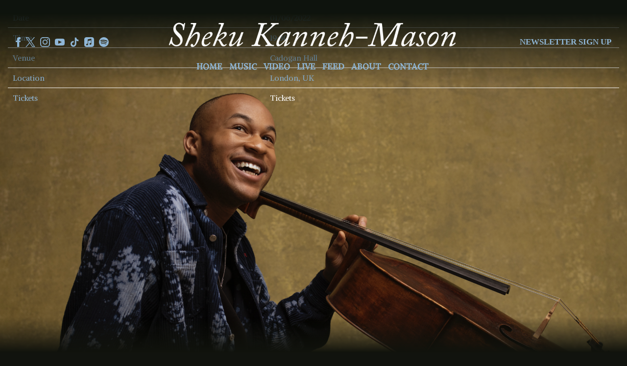

--- FILE ---
content_type: text/html; charset=UTF-8
request_url: https://www.shekukannehmason.com/gig/cadogan-hall/
body_size: 43979
content:
<!DOCTYPE html>
<html lang="en-US" class="no-js">
    <head><link media="all" href="https://www.shekukannehmason.com/wp-content/cache/autoptimize/11273/css/autoptimize_57ffd1f53d4f3197eac27d828f056796.css" rel="stylesheet">
        <meta charset="UTF-8">
        <meta name="viewport" content="width=device-width, initial-scale=1">
        <link rel="profile" href="http://gmpg.org/xfn/11">
                <script type="application/javascript">
window.dataLayer = window.dataLayer || []
window.dataLayer.push({
    'waitForPageviewEvent': true,
    'platform': 'Grand Royal',
})
</script><!-- Google Tag Manager -->
<script>(function(w,d,s,l,i){w[l]=w[l]||[];w[l].push({'gtm.start':
new Date().getTime(),event:'gtm.js'});var f=d.getElementsByTagName(s)[0],
j=d.createElement(s),dl=l!='dataLayer'?'&l='+l:'';j.async=true;j.src=
'https://www.googletagmanager.com/gtm.js?id='+i+dl;f.parentNode.insertBefore(j,f);
})(window,document,'script','dataLayer','GTM-P3M2DGS');</script>
<!-- End Google Tag Manager -->        <script type="text/javascript">window.PUSH_GLOBAL = {geo_ip_country: 'US', ip_lookup: 'varnish'};</script><meta name='robots' content='index, follow, max-image-preview:large, max-snippet:-1, max-video-preview:-1' />

	<!-- This site is optimized with the Yoast SEO plugin v23.7 - https://yoast.com/wordpress/plugins/seo/ -->
	<link rel="canonical" href="https://www.shekukannehmason.com/gig/cadogan-hall/" />
	<meta property="og:locale" content="en_US" />
	<meta property="og:type" content="article" />
	<meta property="og:title" content="Cadogan Hall - Sheku Kanneh Mason" />
	<meta property="og:description" content="Date 01/06/2022 Time 19:30 Venue Cadogan Hall Location London, UK Tickets Tickets" />
	<meta property="og:url" content="https://www.shekukannehmason.com/gig/cadogan-hall/" />
	<meta property="og:site_name" content="Sheku Kanneh Mason" />
	<meta name="twitter:card" content="summary_large_image" />
	<script type="application/ld+json" class="yoast-schema-graph">{"@context":"https://schema.org","@graph":[{"@type":"WebPage","@id":"https://www.shekukannehmason.com/gig/cadogan-hall/","url":"https://www.shekukannehmason.com/gig/cadogan-hall/","name":"Cadogan Hall - Sheku Kanneh Mason","isPartOf":{"@id":"https://www.shekukannehmason.com/#website"},"datePublished":"2022-05-04T11:17:30+00:00","dateModified":"2022-05-04T11:17:30+00:00","inLanguage":"en-US","potentialAction":[{"@type":"ReadAction","target":["https://www.shekukannehmason.com/gig/cadogan-hall/"]}]},{"@type":"WebSite","@id":"https://www.shekukannehmason.com/#website","url":"https://www.shekukannehmason.com/","name":"Sheku Kanneh Mason","description":"Official Site","potentialAction":[{"@type":"SearchAction","target":{"@type":"EntryPoint","urlTemplate":"https://www.shekukannehmason.com/?s={search_term_string}"},"query-input":{"@type":"PropertyValueSpecification","valueRequired":true,"valueName":"search_term_string"}}],"inLanguage":"en-US"}]}</script>
	<!-- / Yoast SEO plugin. -->


<link rel='dns-prefetch' href='//s3.amazonaws.com' />
<link rel='dns-prefetch' href='//assetscdn.stackla.com' />
<link rel='dns-prefetch' href='//fonts.googleapis.com' />
<script type="text/javascript">
/* <![CDATA[ */
window._wpemojiSettings = {"baseUrl":"https:\/\/s.w.org\/images\/core\/emoji\/15.0.3\/72x72\/","ext":".png","svgUrl":"https:\/\/s.w.org\/images\/core\/emoji\/15.0.3\/svg\/","svgExt":".svg","source":{"concatemoji":"https:\/\/www.shekukannehmason.com\/wp-includes\/js\/wp-emoji-release.min.js?ver=6.6.4"}};
/*! This file is auto-generated */
!function(i,n){var o,s,e;function c(e){try{var t={supportTests:e,timestamp:(new Date).valueOf()};sessionStorage.setItem(o,JSON.stringify(t))}catch(e){}}function p(e,t,n){e.clearRect(0,0,e.canvas.width,e.canvas.height),e.fillText(t,0,0);var t=new Uint32Array(e.getImageData(0,0,e.canvas.width,e.canvas.height).data),r=(e.clearRect(0,0,e.canvas.width,e.canvas.height),e.fillText(n,0,0),new Uint32Array(e.getImageData(0,0,e.canvas.width,e.canvas.height).data));return t.every(function(e,t){return e===r[t]})}function u(e,t,n){switch(t){case"flag":return n(e,"\ud83c\udff3\ufe0f\u200d\u26a7\ufe0f","\ud83c\udff3\ufe0f\u200b\u26a7\ufe0f")?!1:!n(e,"\ud83c\uddfa\ud83c\uddf3","\ud83c\uddfa\u200b\ud83c\uddf3")&&!n(e,"\ud83c\udff4\udb40\udc67\udb40\udc62\udb40\udc65\udb40\udc6e\udb40\udc67\udb40\udc7f","\ud83c\udff4\u200b\udb40\udc67\u200b\udb40\udc62\u200b\udb40\udc65\u200b\udb40\udc6e\u200b\udb40\udc67\u200b\udb40\udc7f");case"emoji":return!n(e,"\ud83d\udc26\u200d\u2b1b","\ud83d\udc26\u200b\u2b1b")}return!1}function f(e,t,n){var r="undefined"!=typeof WorkerGlobalScope&&self instanceof WorkerGlobalScope?new OffscreenCanvas(300,150):i.createElement("canvas"),a=r.getContext("2d",{willReadFrequently:!0}),o=(a.textBaseline="top",a.font="600 32px Arial",{});return e.forEach(function(e){o[e]=t(a,e,n)}),o}function t(e){var t=i.createElement("script");t.src=e,t.defer=!0,i.head.appendChild(t)}"undefined"!=typeof Promise&&(o="wpEmojiSettingsSupports",s=["flag","emoji"],n.supports={everything:!0,everythingExceptFlag:!0},e=new Promise(function(e){i.addEventListener("DOMContentLoaded",e,{once:!0})}),new Promise(function(t){var n=function(){try{var e=JSON.parse(sessionStorage.getItem(o));if("object"==typeof e&&"number"==typeof e.timestamp&&(new Date).valueOf()<e.timestamp+604800&&"object"==typeof e.supportTests)return e.supportTests}catch(e){}return null}();if(!n){if("undefined"!=typeof Worker&&"undefined"!=typeof OffscreenCanvas&&"undefined"!=typeof URL&&URL.createObjectURL&&"undefined"!=typeof Blob)try{var e="postMessage("+f.toString()+"("+[JSON.stringify(s),u.toString(),p.toString()].join(",")+"));",r=new Blob([e],{type:"text/javascript"}),a=new Worker(URL.createObjectURL(r),{name:"wpTestEmojiSupports"});return void(a.onmessage=function(e){c(n=e.data),a.terminate(),t(n)})}catch(e){}c(n=f(s,u,p))}t(n)}).then(function(e){for(var t in e)n.supports[t]=e[t],n.supports.everything=n.supports.everything&&n.supports[t],"flag"!==t&&(n.supports.everythingExceptFlag=n.supports.everythingExceptFlag&&n.supports[t]);n.supports.everythingExceptFlag=n.supports.everythingExceptFlag&&!n.supports.flag,n.DOMReady=!1,n.readyCallback=function(){n.DOMReady=!0}}).then(function(){return e}).then(function(){var e;n.supports.everything||(n.readyCallback(),(e=n.source||{}).concatemoji?t(e.concatemoji):e.wpemoji&&e.twemoji&&(t(e.twemoji),t(e.wpemoji)))}))}((window,document),window._wpemojiSettings);
/* ]]> */
</script>


<style id='wp-emoji-styles-inline-css' type='text/css'>

	img.wp-smiley, img.emoji {
		display: inline !important;
		border: none !important;
		box-shadow: none !important;
		height: 1em !important;
		width: 1em !important;
		margin: 0 0.07em !important;
		vertical-align: -0.1em !important;
		background: none !important;
		padding: 0 !important;
	}
</style>

<style id='classic-theme-styles-inline-css' type='text/css'>
/*! This file is auto-generated */
.wp-block-button__link{color:#fff;background-color:#32373c;border-radius:9999px;box-shadow:none;text-decoration:none;padding:calc(.667em + 2px) calc(1.333em + 2px);font-size:1.125em}.wp-block-file__button{background:#32373c;color:#fff;text-decoration:none}
</style>

<style id='global-styles-inline-css' type='text/css'>
body{--wp--preset--color--black: #000000;--wp--preset--color--cyan-bluish-gray: #abb8c3;--wp--preset--color--white: #ffffff;--wp--preset--color--pale-pink: #f78da7;--wp--preset--color--vivid-red: #cf2e2e;--wp--preset--color--luminous-vivid-orange: #ff6900;--wp--preset--color--luminous-vivid-amber: #fcb900;--wp--preset--color--light-green-cyan: #7bdcb5;--wp--preset--color--vivid-green-cyan: #00d084;--wp--preset--color--pale-cyan-blue: #8ed1fc;--wp--preset--color--vivid-cyan-blue: #0693e3;--wp--preset--color--vivid-purple: #9b51e0;--wp--preset--gradient--vivid-cyan-blue-to-vivid-purple: linear-gradient(135deg,rgba(6,147,227,1) 0%,rgb(155,81,224) 100%);--wp--preset--gradient--light-green-cyan-to-vivid-green-cyan: linear-gradient(135deg,rgb(122,220,180) 0%,rgb(0,208,130) 100%);--wp--preset--gradient--luminous-vivid-amber-to-luminous-vivid-orange: linear-gradient(135deg,rgba(252,185,0,1) 0%,rgba(255,105,0,1) 100%);--wp--preset--gradient--luminous-vivid-orange-to-vivid-red: linear-gradient(135deg,rgba(255,105,0,1) 0%,rgb(207,46,46) 100%);--wp--preset--gradient--very-light-gray-to-cyan-bluish-gray: linear-gradient(135deg,rgb(238,238,238) 0%,rgb(169,184,195) 100%);--wp--preset--gradient--cool-to-warm-spectrum: linear-gradient(135deg,rgb(74,234,220) 0%,rgb(151,120,209) 20%,rgb(207,42,186) 40%,rgb(238,44,130) 60%,rgb(251,105,98) 80%,rgb(254,248,76) 100%);--wp--preset--gradient--blush-light-purple: linear-gradient(135deg,rgb(255,206,236) 0%,rgb(152,150,240) 100%);--wp--preset--gradient--blush-bordeaux: linear-gradient(135deg,rgb(254,205,165) 0%,rgb(254,45,45) 50%,rgb(107,0,62) 100%);--wp--preset--gradient--luminous-dusk: linear-gradient(135deg,rgb(255,203,112) 0%,rgb(199,81,192) 50%,rgb(65,88,208) 100%);--wp--preset--gradient--pale-ocean: linear-gradient(135deg,rgb(255,245,203) 0%,rgb(182,227,212) 50%,rgb(51,167,181) 100%);--wp--preset--gradient--electric-grass: linear-gradient(135deg,rgb(202,248,128) 0%,rgb(113,206,126) 100%);--wp--preset--gradient--midnight: linear-gradient(135deg,rgb(2,3,129) 0%,rgb(40,116,252) 100%);--wp--preset--font-size--small: 13px;--wp--preset--font-size--medium: 20px;--wp--preset--font-size--large: 36px;--wp--preset--font-size--x-large: 42px;--wp--preset--spacing--20: 0.44rem;--wp--preset--spacing--30: 0.67rem;--wp--preset--spacing--40: 1rem;--wp--preset--spacing--50: 1.5rem;--wp--preset--spacing--60: 2.25rem;--wp--preset--spacing--70: 3.38rem;--wp--preset--spacing--80: 5.06rem;--wp--preset--shadow--natural: 6px 6px 9px rgba(0, 0, 0, 0.2);--wp--preset--shadow--deep: 12px 12px 50px rgba(0, 0, 0, 0.4);--wp--preset--shadow--sharp: 6px 6px 0px rgba(0, 0, 0, 0.2);--wp--preset--shadow--outlined: 6px 6px 0px -3px rgba(255, 255, 255, 1), 6px 6px rgba(0, 0, 0, 1);--wp--preset--shadow--crisp: 6px 6px 0px rgba(0, 0, 0, 1);}:where(.is-layout-flex){gap: 0.5em;}:where(.is-layout-grid){gap: 0.5em;}body .is-layout-flow > .alignleft{float: left;margin-inline-start: 0;margin-inline-end: 2em;}body .is-layout-flow > .alignright{float: right;margin-inline-start: 2em;margin-inline-end: 0;}body .is-layout-flow > .aligncenter{margin-left: auto !important;margin-right: auto !important;}body .is-layout-constrained > .alignleft{float: left;margin-inline-start: 0;margin-inline-end: 2em;}body .is-layout-constrained > .alignright{float: right;margin-inline-start: 2em;margin-inline-end: 0;}body .is-layout-constrained > .aligncenter{margin-left: auto !important;margin-right: auto !important;}body .is-layout-constrained > :where(:not(.alignleft):not(.alignright):not(.alignfull)){max-width: var(--wp--style--global--content-size);margin-left: auto !important;margin-right: auto !important;}body .is-layout-constrained > .alignwide{max-width: var(--wp--style--global--wide-size);}body .is-layout-flex{display: flex;}body .is-layout-flex{flex-wrap: wrap;align-items: center;}body .is-layout-flex > *{margin: 0;}body .is-layout-grid{display: grid;}body .is-layout-grid > *{margin: 0;}:where(.wp-block-columns.is-layout-flex){gap: 2em;}:where(.wp-block-columns.is-layout-grid){gap: 2em;}:where(.wp-block-post-template.is-layout-flex){gap: 1.25em;}:where(.wp-block-post-template.is-layout-grid){gap: 1.25em;}.has-black-color{color: var(--wp--preset--color--black) !important;}.has-cyan-bluish-gray-color{color: var(--wp--preset--color--cyan-bluish-gray) !important;}.has-white-color{color: var(--wp--preset--color--white) !important;}.has-pale-pink-color{color: var(--wp--preset--color--pale-pink) !important;}.has-vivid-red-color{color: var(--wp--preset--color--vivid-red) !important;}.has-luminous-vivid-orange-color{color: var(--wp--preset--color--luminous-vivid-orange) !important;}.has-luminous-vivid-amber-color{color: var(--wp--preset--color--luminous-vivid-amber) !important;}.has-light-green-cyan-color{color: var(--wp--preset--color--light-green-cyan) !important;}.has-vivid-green-cyan-color{color: var(--wp--preset--color--vivid-green-cyan) !important;}.has-pale-cyan-blue-color{color: var(--wp--preset--color--pale-cyan-blue) !important;}.has-vivid-cyan-blue-color{color: var(--wp--preset--color--vivid-cyan-blue) !important;}.has-vivid-purple-color{color: var(--wp--preset--color--vivid-purple) !important;}.has-black-background-color{background-color: var(--wp--preset--color--black) !important;}.has-cyan-bluish-gray-background-color{background-color: var(--wp--preset--color--cyan-bluish-gray) !important;}.has-white-background-color{background-color: var(--wp--preset--color--white) !important;}.has-pale-pink-background-color{background-color: var(--wp--preset--color--pale-pink) !important;}.has-vivid-red-background-color{background-color: var(--wp--preset--color--vivid-red) !important;}.has-luminous-vivid-orange-background-color{background-color: var(--wp--preset--color--luminous-vivid-orange) !important;}.has-luminous-vivid-amber-background-color{background-color: var(--wp--preset--color--luminous-vivid-amber) !important;}.has-light-green-cyan-background-color{background-color: var(--wp--preset--color--light-green-cyan) !important;}.has-vivid-green-cyan-background-color{background-color: var(--wp--preset--color--vivid-green-cyan) !important;}.has-pale-cyan-blue-background-color{background-color: var(--wp--preset--color--pale-cyan-blue) !important;}.has-vivid-cyan-blue-background-color{background-color: var(--wp--preset--color--vivid-cyan-blue) !important;}.has-vivid-purple-background-color{background-color: var(--wp--preset--color--vivid-purple) !important;}.has-black-border-color{border-color: var(--wp--preset--color--black) !important;}.has-cyan-bluish-gray-border-color{border-color: var(--wp--preset--color--cyan-bluish-gray) !important;}.has-white-border-color{border-color: var(--wp--preset--color--white) !important;}.has-pale-pink-border-color{border-color: var(--wp--preset--color--pale-pink) !important;}.has-vivid-red-border-color{border-color: var(--wp--preset--color--vivid-red) !important;}.has-luminous-vivid-orange-border-color{border-color: var(--wp--preset--color--luminous-vivid-orange) !important;}.has-luminous-vivid-amber-border-color{border-color: var(--wp--preset--color--luminous-vivid-amber) !important;}.has-light-green-cyan-border-color{border-color: var(--wp--preset--color--light-green-cyan) !important;}.has-vivid-green-cyan-border-color{border-color: var(--wp--preset--color--vivid-green-cyan) !important;}.has-pale-cyan-blue-border-color{border-color: var(--wp--preset--color--pale-cyan-blue) !important;}.has-vivid-cyan-blue-border-color{border-color: var(--wp--preset--color--vivid-cyan-blue) !important;}.has-vivid-purple-border-color{border-color: var(--wp--preset--color--vivid-purple) !important;}.has-vivid-cyan-blue-to-vivid-purple-gradient-background{background: var(--wp--preset--gradient--vivid-cyan-blue-to-vivid-purple) !important;}.has-light-green-cyan-to-vivid-green-cyan-gradient-background{background: var(--wp--preset--gradient--light-green-cyan-to-vivid-green-cyan) !important;}.has-luminous-vivid-amber-to-luminous-vivid-orange-gradient-background{background: var(--wp--preset--gradient--luminous-vivid-amber-to-luminous-vivid-orange) !important;}.has-luminous-vivid-orange-to-vivid-red-gradient-background{background: var(--wp--preset--gradient--luminous-vivid-orange-to-vivid-red) !important;}.has-very-light-gray-to-cyan-bluish-gray-gradient-background{background: var(--wp--preset--gradient--very-light-gray-to-cyan-bluish-gray) !important;}.has-cool-to-warm-spectrum-gradient-background{background: var(--wp--preset--gradient--cool-to-warm-spectrum) !important;}.has-blush-light-purple-gradient-background{background: var(--wp--preset--gradient--blush-light-purple) !important;}.has-blush-bordeaux-gradient-background{background: var(--wp--preset--gradient--blush-bordeaux) !important;}.has-luminous-dusk-gradient-background{background: var(--wp--preset--gradient--luminous-dusk) !important;}.has-pale-ocean-gradient-background{background: var(--wp--preset--gradient--pale-ocean) !important;}.has-electric-grass-gradient-background{background: var(--wp--preset--gradient--electric-grass) !important;}.has-midnight-gradient-background{background: var(--wp--preset--gradient--midnight) !important;}.has-small-font-size{font-size: var(--wp--preset--font-size--small) !important;}.has-medium-font-size{font-size: var(--wp--preset--font-size--medium) !important;}.has-large-font-size{font-size: var(--wp--preset--font-size--large) !important;}.has-x-large-font-size{font-size: var(--wp--preset--font-size--x-large) !important;}
:where(.wp-block-columns.is-layout-flex){gap: 2em;}:where(.wp-block-columns.is-layout-grid){gap: 2em;}
.wp-block-pullquote{font-size: 1.5em;line-height: 1.6;}
.wp-block-navigation a:where(:not(.wp-element-button)){color: inherit;}
:where(.wp-block-post-template.is-layout-flex){gap: 1.25em;}:where(.wp-block-post-template.is-layout-grid){gap: 1.25em;}
</style>

<style id='grGlobalMainStyles-inline-css' type='text/css'>

        @media only screen and (max-width: 56.25em) {
          .evidon-banner {
            display: -webkit-box !important;
            display: -webkit-flex !important;
            display: -moz-flex !important;
            display: -ms-flexbox !important;
            display: flex !important;
            -webkit-flex-wrap: wrap;
            -moz-flex-wrap: wrap;
            -ms-flex-wrap: wrap;
            flex-wrap: wrap;
            -webkit-box-pack: center;
            -ms-flex-pack: center;
            -webkit-justify-content: center;
            -moz-justify-content: center;
            justify-content: center; }
          .evidon-banner .evidon-banner-collapse-message {
              width: 100%; } }
        

            .evidon-notice-link {
                white-space: nowrap;
            }
            .evidon-consent-link {
                display: -webkit-box;
                display: -webkit-flex;
                display: -moz-flex;
                display: -ms-flexbox;
                display: flex;
                -webkit-box-align: center;
                -ms-flex-align: center;
                -webkit-align-items: center;
                -moz-align-items: center;
                align-items: center;
            }
            .evidon-notice-link a {
                font-size: 100% !important;
            }
        
</style>













<style id='grand-royal-layout-single-frontend-styles-inline-css' type='text/css'>
.ae-cform-optin-label {color:#8fb6d6 !important;}#terms a {color:#8fb6d6 !important;}#terms a:hover {color:#8fb6d6 !important;}
</style>
<link rel='stylesheet' id='google-font-Alike-Angular-css' href='https://fonts.googleapis.com/css?family=Alike+Angular&#038;ver=6.6.4' type='text/css' media='all' />
<link rel='stylesheet' id='google-font-Roboto-css' href='https://fonts.googleapis.com/css?family=Roboto&#038;ver=6.6.4' type='text/css' media='all' />
<link rel='stylesheet' id='google-font-Encode-Sans-Condensed-css' href='https://fonts.googleapis.com/css?family=Encode+Sans+Condensed%3A900&#038;ver=6.6.4' type='text/css' media='all' />
<link rel='stylesheet' id='google-font-Encode-Sans-Condensed-normal-css' href='https://fonts.googleapis.com/css?family=Encode+Sans+Condensed&#038;ver=6.6.4' type='text/css' media='all' />








<style id='kadence-blocks-global-variables-inline-css' type='text/css'>
:root {--global-kb-font-size-sm:clamp(0.8rem, 0.73rem + 0.217vw, 0.9rem);--global-kb-font-size-md:clamp(1.1rem, 0.995rem + 0.326vw, 1.25rem);--global-kb-font-size-lg:clamp(1.75rem, 1.576rem + 0.543vw, 2rem);--global-kb-font-size-xl:clamp(2.25rem, 1.728rem + 1.63vw, 3rem);--global-kb-font-size-xxl:clamp(2.5rem, 1.456rem + 3.26vw, 4rem);--global-kb-font-size-xxxl:clamp(2.75rem, 0.489rem + 7.065vw, 6rem);}:root {--global-palette1: #3182CE;--global-palette2: #2B6CB0;--global-palette3: #1A202C;--global-palette4: #2D3748;--global-palette5: #4A5568;--global-palette6: #718096;--global-palette7: #EDF2F7;--global-palette8: #F7FAFC;--global-palette9: #ffffff;}
</style>
<style id='wp-dynamic-css-grand-royal-layout-single-frontend-skin-styles-inline-css' type='text/css'>
/*
Dynamic Styles - controlled by backend (theme_mods)
*/
/* Site default font */
@font-face {
    font-family: Alike Angular;
    font-weight: 400;
    font-style: normal;
}
@font-face {
    font-family: Alike Angular;
    font-weight: 400;
    font-style: italic;
}
@font-face {
    font-family: Alike Angular;
    font-weight: 700;
    font-style: normal;
}
@font-face {
    font-family: Alike Angular;
    font-weight: 700;
    font-style: italic;
}
body {
    font-family: Alike Angular;
    font-weight: normal;

}


/* DEFAULT SKIN START */
#page, .news-single {
    background-color: #11130e;
}
#page a:not(.kt-button), #site-content-contain a:not(.kt-button) {
    color: #8fb6d6;
}
.social-links button.ae-follow-spotify-button {
    background-color: #8fb6d6;
}
.social-links button.ae-follow-spotify-button:hover {
    background-color: #8fb6d6;
}
#page a:not(.kt-button):hover, #site-content-contain a:not(.kt-button):hover {
    color: #ffffff;
}
/* Site header */
#header-bar {
    background-color: #ffffff;
    height: ;
}
#header-content-inline .content-type-blocks {
    padding-top: ;
}
#header-bar .open-btn {
    color: #8fb6d6;
}
#header-bar .artist-logo img {
    /*max-height: ;*/
}
#header-bar .social-links a,  #umggr-mobile-nav-social a,
#header-bar .social-links svg,  #umggr-mobile-nav-social ul li svg{
    fill: #8fb6d6;
    color: #8fb6d6;
}
#header-bar .social-links a:hover,
#header-bar .social-links svg:hover{
    color: #ffffff;
    fill: #ffffff;
    transition: color 0.2s;
}
#header-bar .signin-links a{
    color: #8fb6d6;
}
#header-bar .signin-links a:hover{
    color: #8fb6d6;
    transition: color 0.2s;
}
#header-bar .ae-cform-mailing-list-success-1 {
    color: #8fb6d6;
}
#header-bar .mute-unmute a {
  color: #8fb6d6
}
#header-bar .social-links li a,
#header-bar .social-links li svg,
#header-bar .social-links span.newsletter-link-icon,
#header-bar .social-links li .icon,
.umggr-fixed-social-menu-container li.newsletter span.newsletter-link-icon,
.umggr-fixed-social-menu-container li .icon {
    color: #8fb6d6;
    fill: #8fb6d6;
}

.social-links li,
.social-links li a,
.social-links li a .icon,
.umggr-nav-mobile li,
.umggr-nav-mobile li a,
.umggr-nav-mobile li a .icon,
.umggr-fixed-social-menu-container li,
.umggr-fixed-social-menu-container li a,
.umggr-fixed-social-menu-container li .icon {
    font-size: 20px;
}
.umggr-fixed-social-menu-container.umggr-fixed-social-menu-top-left .umggr-fixed-social-menu li.community .community-container a.community-members-phone-number,
.umggr-fixed-social-menu-container.umggr-fixed-social-menu-bottom-left .umggr-fixed-social-menu li.community .community-container a.community-members-phone-number,
.umggr-fixed-social-menu-container.umggr-fixed-social-menu-middle-left .umggr-fixed-social-menu li.community .community-container a.community-members-phone-number {
    left: 20px;
}
.umggr-fixed-social-menu-container.umggr-fixed-social-menu-top-right .umggr-fixed-social-menu li.community .community-container a.community-members-phone-number,
.umggr-fixed-social-menu-container.umggr-fixed-social-menu-bottom-right .umggr-fixed-social-menu li.community .community-container a.community-members-phone-number,
.umggr-fixed-social-menu-container.umggr-fixed-social-menu-middle-right .umggr-fixed-social-menu li.community .community-container a.community-members-phone-number {
    right: 20px;
}

#umggr-mobile-nav-main  .mobile-nav-social li a svg{
    color: #8fb6d6;
    fill: #8fb6d6;
}
#header-bar .social-links li svg.h {
    height: 20px;
    max-width: 20px;
}
#header-bar .social-links span.newsletter-link-icon,
.umggr-fixed-social-menu-container li.newsletter span.newsletter-link-icon {
    font-size: 20px;
}
#header-bar .social-links li svg.w {
    width: 20px;
    max-height: 20px;
}
#header-bar .social-links li .icon.fa {
    font-size: 20px;
}
#header-bar .social-links li button.ae-follow-spotify-button {
    background-color: #8fb6d6;
}
#header-bar .social-links li button.ae-follow-spotify-button:hover {
    background-color: #8fb6d6;
}
.video-overlay i {
  background-color: #ffffff;
  color: #8fb6d6;
}
/* Banner video mute bg */
.video-overlay.mute-unmute:before {
    background-color: #ffffff;
    color: #8fb6d6;
}

/* Header Banner Custom Content skin.css */
#site-header .banner-custom-content-container {
    color: #8fb6d6;
}

@media only screen and (max-width: 800px){
    #site-header,
    #site-header #header-content-inline,
    #site-header .content-type-blocks {
    	height: unset;
	}

    #site-header.header-type-image #header-content-inline{
        height: calc(100vh - 90px);
        max-height: 100vh;
    }

}

body #header-bar.offset-nav {
    background-color: #11130e;
}

body #site-navigation.offset-nav {
    background-color: #11130e;
}

/* Nav */
.site-nav {
    background-color: #ffffff;
}
@media only screen and (min-width: 500px) {
    .site-nav{
        background-color: #8fb6d6;
    }
}

#site-menu .menu-main-container ul li a {
    color: #8fb6d6;
}
#site-menu .menu-main-container ul li a:hover {
    color:  #ffffff;
    transition: color 0.2s;
}
#header-bar .main-nav .menu-main-container li a {
    color: #8fb6d6;
}
#header-bar .main-nav .menu-main-container li a:hover {
    color: #ffffff
}
#site-menu ul .mute-unmute .active a {
    color:  #ffffff;
}
.menu-scroll-down {
    color: #8fb6d6;
}
.menu-scroll-down .fa{
    color: #8fb6d6;
}
.mobile-nav li a, .umggr-mobile-newsletter-menu li a {
    color: #8fb6d6;
}
#umggr-mobile-nav-social h2 {
    color: #ffffff;
    border-bottom-color:#ffffff;
}


/* Footer */
#site-footer {
    background-color: #11130e;
    color: #cfb77b;
}
#site-footer a,
#site-footer .label-details-container a.label-details,
#site-footer ul#menu-footer li a{
    color: #8fb6d6;
}
#site-footer a:hover,
#site-footer .label-details-container a.label-details:hover,
#site-footer ul#menu-footer li a:hover{
    color:  #ffffff;
    transition: color 0.2s;
}
@media only screen and (min-width: 800px){
    #site-footer .legal-links ul li:before {
        float: left;
    }
}
@media only screen and (min-width: 700px) {
    #site-footer li.uumggr-transcend-cookie-choices-footer-container:before {
      content: "/";
      padding: 0 5px;
      float: left;
    }
}
#site-footer li.uumggr-transcend-cookie-choices-footer-container:before {
    content: "";
}
.umggr-transcend-cookie-choices-footer{
    color: #8fb6d6;
    cursor: pointer;
    float: left;
}
.umggr-transcend-cookie-choices-footer:hover{
    color:  #ffffff;
    transition: color 0.2s;
}

#site-footer .footer-social-menu li a:hover{
    color: #ffffff;
    fill: #ffffff;
    transition: color 0.2s;
}

#site-footer .footer-social-menu li a{
    color: #8fb6d6;
    fill: #8fb6d6;
}

/* MODAL */
.umggr-modal {
    color: #8fb6d6;
    background-color:#11130e;
    /*opacity: 0.9;*/
}
.umggr-modal .close-modal, .umggr-modal .splash-mute-unmute {
    background-color: #ffffff;
    color: #8fb6d6;
}
.umggr-modal .splash-mute-unmute a {
    color: #8fb6d6;
}

/* Locale Form and Switcher */
.umggr-locale-form, .fancybox-bg {
    background-color: #11130e;
    color: #8fb6d6;
    font-family: Alike Angular;
}
.umggr-locale-form-submit {
    background-color: #ffffff;
    color: #8fb6d6;
}
.umggr-locale-switch .flag-icon {
    -webkit-box-shadow: 0 0 0 1px #8fb6d6;
    box-shadow: 0 0 0 1px #8fb6d6;
}

.umggr-locale-form .umggr-locale-form-countries .umggr-locale-form-countries-item a {
    color: #8fb6d6
}

.umggr-locale-form .umggr-locale-form-countries .umggr-locale-form-countries-item a:hover {
    color: #ffffff
}

/* SNAPCHAT FANCYBOX MODAL */
#snapchat-qr-code h2 {
   color: #8fb6d6;
}

/*** SECTIONS ***/
.content-section {
    color: #8fb6d6;
    border-top: 0px solid #000000;
}

/* Exhibition Viewtype */
.c-exhibition__item {
    font-family: Alike Angular;
    font-weight: normal;
}
.c-exhibition .item-title .title {
    color: ;
}

/* Slider music */
.music-section .c-slider_music__item {
    font-family: Alike Angular;
    font-weight: normal;
}
.music-section .c-slider .item-title .title,
.music-section .c-slider .slider__controls .slick__button {
    color: #8fb6d6;
}

/**DISCOGRAPHY**/
.discog-item .title, .discog-item .subtitle  {
    color: #8fb6d6;
}
.discog-item .release-label.-below {
  background-color: #8fb6d6;
}
.discog-item .download-links,
.c-slider_music .download-links {
    background-color: #8fb6d6;
    border-top:1px solid #000;
}
.discog-item .download-links .links-contain,
.c-slider_music .download-links .links-contain {
    background-color: #ffffff;
}
#site-content-contain .discog-item .download-links .links-contain a,
.c-slider_music .download-links .links-contain a{
    color: #8fb6d6;
}
.discog-item .download-links .open-links,
.c-slider_music .download-links .open-links {
    color: #8fb6d6
}
.discog-item .download-links .links-contain li a .svg-icon svg,
.c-slider_music .download-links .links-contain li a .svg-icon svg {
  fill: #8fb6d6;
}
.c-slider_music .download-links .links-contain li:hover{
    background-color: #ffffff;
}
.umggr-swiper-html-content .release-title, .umggr-swiper-html-content .release-subtitle {
    background-color: #8fb6d6;
}
.umggr-swiper-container .umggr-swiper-button {
    color: #8fb6d6;
}
.umggr-swiper-container .umggr-swiper-button .fa-circle {
    color: #ffffff;
}

/* Music Release - Exhibition Viewtype */
.c-music-button {
    background-color: #ffffff;
}
.c-exhibition__music .item-buttons .c-music-button a, .c-exhibition .item-buttons .c-music-button svg {
    color: #8fb6d6;
    fill: #8fb6d6 !important;
}
.c-exhibition__music .item-buttons .c-music-button a:hover, .c-exhibition .item-buttons .c-music-button svg:hover {
    color: #ffffff;
    fill: #ffffff !important;
}

/*SOCIAL FOLLOW*/

.social-follow {
    background-color: #8fb6d6;
}
.social-follow h1 {
    color: #8fb6d6;
}

/*TOUR DATES*/
#site-content-contain .tour-section .tour-table span{
    border-color: #ffffff;
}
#site-content-contain .tour-section .tour-table span a {
    color: #8fb6d6;
}
#site-content-contain .tour-section .tour-table .tour-btn {
    background-color: #ffffff;
    color: #8fb6d6;
}
#site-content-contain .tour-section .rsvp-btn {
    color: #8fb6d6;
    background-color: #ffffff;;
}
#site-content-contain .tour-section .tour-load-more,
#site-content-contain .tour-section .tour-btn-bar a {
    color: #8fb6d6;
    fill: #8fb6d6;
    background-color: #ffffff;
}
/**NEWS**/
.news-item {
    color: #8fb6d6;
}
.news-item .news-item-date {
    color: #ffffff;
}
.news-item .more-news-link {
    color: #8fb6d6;
}
.news-item .more-news-link:hover {
    color: #ffffff;
}
.news-item a {
    color: #8fb6d6;
}
.news-item a:hover {
    color: #ffffff;
}
/**VIDEO**/
.umg-gr-display-layout-slider #video-gallery .swiper-container .swiper-pagination .swiper-pagination-bullet {
	background-color: #8fb6d6;
}
/* Video - Exhibition Viewtype */
.c-exhibition__video .item-description .description {
    color: #8fb6d6;
}
.c-exhibition__video .item-description .description a {
    color: #8fb6d6;
}
.c-exhibition__video .item-description .description a:hover {
    color: ;
}

/* Video Slider V2 */
.content-section.video-section .umg-gr-display-layout-slider-v2 .slider-gr .video-slider .slider-gr-slide .slide-v2-overlay .play-button-wrapper .play-button,
.content-section.video-section .umg-gr-display-layout-slider-v2 .slider-gr .video-slider .slider-gr-slide .play-button-wrapper .play-button {
    background-color: #8fb6d6;
    color: #ffffff;
}
.content-section.video-section .umg-gr-display-layout-slider-v2 .slider__controls .slick__button {
    color: #8fb6d6;
}

.grand-royal-section-video .umg-gr-display-layout-grid .isotope-gallery-item .slide-snippet h2,
.umg-gr-display-layout-grid .isotope-gallery-item .slide-snippet .yt-description,
.umg-gr-display-layout-grid .isotope-gallery-item .slide-snippet .yt-published {
    color: #8fb6d6;
}

/**PHOTOS**/
.photo-galleries-container .image-caption, .photo-galleries-grid-container .image-caption {
    font-family: Alike Angular;
    color: #8fb6d6;
    background-color: #11130e;
}

/**HOME - CUSTOM HTML**/
.custom-html {
    color: #8fb6d6;
}
.custom-html p{
    border-bottom-color: #8fb6d6;
    color: #8fb6d6;
}
#site-content-contain .custom-html a{
    color: #8fb6d6;
}
#site-content-contain .custom-html a:hover{
    color: #ffffff;
}

/*
Loader set colours
*/
/* Preloader */
#umggr-loader {
    background-color: #11130e;
}

#umggr-svg-loader {
    border-top-color: #8fb6d6;
    border-left-color: #8fb6d6;
}

.umggr-loader-status svg path,
.umggr-loader-status svg rect{
    fill: #8fb6d6;
}
.umggr-mobile-nav-close svg path,
.umggr-mobile-nav-close svg rect,
.umggr-fancybox-close svg path,
.umggr-fancybox-close svg rect{
    fill: #8fb6d6;
}
/*News Fancy Box*/
.fancybox-slide{
    background-color: #11130e;
    opacity: 0.85;
}
.fancybox-toolbar button{
    background-color: #ffffff;
    color:#8fb6d6;
}

.fancybox-toolbar button:hover{
    background-color: #11130e;
    color:#8fb6d6;
}

#umggr-nav-overlay{
    background-color: #11130e;
    color:#8fb6d6;
    opacity: 0.9;
}

/* Evidon override styles */
#_evidon_banner{background:  !important ;}
#_evidon_banner #_evidon-message{color:  !important;}
#_evidon_banner #_evidon-message a{color:  !important;}
#_evidon_banner #_evidon-message a:hover{color:  !important;}
#_evidon_banner svg.evidon-banner-icon,
#_evidon_banner svg.evidon-banner-icon path{
    fill:  !important;
    color:  !important;
    stroke:  !important;
}
#_evidon_banner button {
    color:  !important;
    background:  !important;
}
#_evidon_banner button:hover { opacity: 0.9; }

/* Custom Header Styles */
.custom-header-font-family > h1,
.custom-header-font-family > h2,
.custom-header-font-family > h3,
.custom-header-font-family .c-artist-header .title,
.custom-header-font-family .c-artist-header .subtitle,
#release.custom-header-font-family h1,
.content-section.custom-header-font-family h1
{
    font-family: 'Roboto'
}

.custom-header-font-weight > h1,
.custom-header-font-weight > h2,
.custom-header-font-weight > h3,
.custom-header-font-weight .c-artist-header .title,
.custom-header-font-weight .c-artist-header .subtitle,
#release.custom-header-font-weight h1
{
    font-weight: normal;
}

.custom-header-font-style > h1,
.custom-header-font-style > h2,
.custom-header-font-style > h3,
.custom-header-font-style .c-artist-header .title,
.custom-header-font-style .c-artist-header .subtitle,
#release.custom-header-font-style h1
{
    font-style: normal;
}

.custom-header-font-size > h1,
.custom-header-font-size .c-artist-header .title,
.custom-header-font-size #release h1
{
    font-size: ;
    line-height: 1.2;
}

.custom-header-font-size > h2,
.custom-header-font-size .c-artist-header .subtitle,
.custom-header-font-size .product-card__title,
.custom-header-font-size .slider-gr .slider-gr-title h2,
.custom-header-font-size .umg-component[data-component-type="product-list"] h2
{
    font-size: calc( / 1.5);
    line-height: 1.2;
}

.custom-header-font-size > h3,
.custom-header-font-size #artists .slide-title h3{
    font-size: calc( / 1.75);
    line-height: 1.2;
}

.custom-header-font-size h4,
.custom-header-font-size h5,
.custom-header-font-size h6{
    font-size: 120%;
    line-height: 1.2;
}

/* Custom Caption Styles */
.custom-caption-font-family .discog-item .release-label h2.title,
.custom-caption-font-family .c-slider_music__inner .text__content h2.title,
.custom-caption-font-family .disco-tiled.isotope-gallery .release-title-overlay h2,
.custom-caption-font-family .umggr-disco-jukebox .umggr-swiper-slide .umggr-swiper-html-content .release-title h2,
.custom-caption-font-family .c-exhibition.c-exhibition__music h3.title,
.custom-caption-font-family .umg-gr-display-layout-slick .video-slider .slide-content h2.caption,
.custom-caption-font-family .umg-gr-display-layout-slider-v2 .video-slider .video__content h2.caption,
.custom-caption-font-family .umg-gr-display-layout-grid .isotope-gallery-item .slide-snippet h2.caption,
.custom-caption-font-family .umg-gr-display-layout-grid .isotope-gallery-item .slide-image h2.caption,
.custom-caption-font-family .c-exhibition__video .item-title .title,
.custom-caption-font-family .umg-gr-display-layout-slider #video-gallery h2,
.custom-caption-font-family .news-tiled .slide-snippet h2,
.custom-caption-font-family #artists .slide-title h3,
.custom-caption-font-family .section__inner h2,
.custom-caption-font-family .photo-galleries-container .slider-gr .slider-gr-title h2,
.custom-caption-font-family .section__inner h2
{
    font-family: 'Roboto';
}

.custom-caption-font-weight .discog-item .release-label h2.title,
.custom-caption-font-weight .c-slider_music__inner .text__content h2.title,
.custom-caption-font-weight .disco-tiled.isotope-gallery .release-title-overlay h2,
.custom-caption-font-weight .umggr-disco-jukebox .umggr-swiper-slide .umggr-swiper-html-content .release-title h2,
.custom-caption-font-weight .c-exhibition.c-exhibition__music h3.title,
.custom-caption-font-weight .umg-gr-display-layout-slick .video-slider .slide-content h2.caption,
.custom-caption-font-weight .umg-gr-display-layout-slider-v2 .video-slider .video__content h2.caption,
.custom-caption-font-weight .umg-gr-display-layout-grid .isotope-gallery-item .slide-snippet h2.caption,
.custom-caption-font-weight .umg-gr-display-layout-grid .isotope-gallery-item .slide-image h2.caption,
.custom-caption-font-weight .c-exhibition__video .item-title .title,
.custom-caption-font-weight .umg-gr-display-layout-slider #video-gallery h2,
.custom-caption-font-weight .news-tiled .slide-snippet h2,
.custom-caption-font-weight #artists .slide-title h3,
.custom-caption-font-weight .section__inner h2,
.custom-caption-font-weight .photo-galleries-container .slider-gr .slider-gr-title h2,
.custom-caption-font-weight .section__inner h2
{
    font-weight: normal;
}

.custom-caption-font-style .discog-item .release-label h2.title,
.custom-caption-font-style .c-slider_music__inner .text__content h2.title,
.custom-caption-font-style .disco-tiled.isotope-gallery .release-title-overlay h2,
.custom-caption-font-style .umggr-disco-jukebox .umggr-swiper-slide .umggr-swiper-html-content .release-title h2,
.custom-caption-font-style .c-exhibition.c-exhibition__music h3.title,
.custom-caption-font-style .umg-gr-display-layout-slick .video-slider .slide-content h2.caption,
.custom-caption-font-style .umg-gr-display-layout-slider-v2 .video-slider .video__content h2.caption,
.custom-caption-font-style .umg-gr-display-layout-grid .isotope-gallery-item .slide-snippet h2.caption,
.custom-caption-font-style .umg-gr-display-layout-grid .isotope-gallery-item .slide-image h2.caption,
.custom-caption-font-style .c-exhibition__video .item-title .title,
.custom-caption-font-style .umg-gr-display-layout-slider #video-gallery h2,
.custom-caption-font-style .news-tiled .slide-snippet h2,
.custom-caption-font-style #artists .slide-title h3,
.custom-caption-font-style .section__inner h2,
.custom-caption-font-style .photo-galleries-container .slider-gr .slider-gr-title h2,
.custom-caption-font-style .section__inner h2
{
    font-style: normal;
}

.custom-caption-font-size .discog-item .release-label h2.title,
.custom-caption-font-size .c-slider_music__inner .text__content h2.title,
.custom-caption-font-size .disco-tiled.isotope-gallery .release-title-overlay h2,
.custom-caption-font-size .umggr-disco-jukebox .umggr-swiper-slide .umggr-swiper-html-content .release-title h2,
.custom-caption-font-size .c-exhibition.c-exhibition__music h3.title,
.custom-caption-font-size .umg-gr-display-layout-slick .video-slider .slide-content h2.caption,
.custom-caption-font-size .umg-gr-display-layout-slider-v2 .video-slider .video__content h2.caption,
.custom-caption-font-size .umg-gr-display-layout-grid .isotope-gallery-item .slide-snippet h2.caption,
.custom-caption-font-size .umg-gr-display-layout-grid .isotope-gallery-item .slide-image h2.caption,
.custom-caption-font-size .c-exhibition__video .item-title .title,
.custom-caption-font-size .umg-gr-display-layout-slider #video-gallery h2,
.custom-caption-font-size .news-tiled .slide-snippet h2,
.custom-caption-font-size #artists .slide-title h3,
.custom-caption-font-size .section__inner h2,
.custom-caption-font-size .photo-galleries-container .slider-gr .slider-gr-title h2,
.custom-caption-font-size .section__inner h2
{
    font-size: ;
    line-height: 1.2;
}

/* Custom Button Styles */
.custom-button-font-family .news-tiled a.news-load-more,
.custom-button-font-family .page-navigation.button .a-button,
.custom-button-font-family .ae-cform-container input[type="submit"],
.custom-button-font-family .a-button,
#release.custom-button-font-family .page-navigation.button .a-button,
.custom-button-font-family .store-container .section-footer__button-underlay .button .button__label,
.custom-button-font-family .store-contain .section-footer__button-underlay .button .button__label,
.custom-button-font-family a.track-link,
.custom-button-font-family a.my-city-link,
.custom-button-font-family a.tour-btn
{
    font-family: 'Alike Angular';
}

.custom-button-font-family .cart-footer__checkout span.button__label{
    font-family: 'Alike Angular';
    display: inline-block;
}

.custom-button-font-weight .news-tiled a.news-load-more,
.custom-button-font-weight .page-navigation.button .a-button,
.custom-button-font-weight .ae-cform-container input[type="submit"],
.custom-button-font-weight .a-button,
#release.custom-button-font-weight .page-navigation.button .a-button,
.custom-button-font-weight .store-container .section-footer__button-underlay .button .button__label,
.custom-button-font-weight .store-contain .section-footer__button-underlay .button .button__label,
.custom-button-font-weight .cart-footer__checkout span.button__label,
.custom-button-font-weight a.track-link,
.custom-button-font-weight a.my-city-link,
.custom-button-font-weight a.tour-btn
{
    font-weight: normal;
}

.custom-button-font-style .news-tiled a.news-load-more,
.custom-button-font-style .page-navigation.button .a-button,
.custom-button-font-style .ae-cform-container input[type="submit"],
.custom-button-font-style .a-button,
#release.custom-button-font-style .page-navigation.button .a-button,
.custom-button-font-style .store-container .section-footer__button-underlay .button .button__label,
.custom-button-font-style .store-contain .section-footer__button-underlay .button .button__label,
.custom-button-font-style .cart-footer__checkout span.button__label,
.custom-button-font-style a.track-link,
.custom-button-font-style a.my-city-link,
.custom-button-font-style a.tour-btn
{
    font-style: normal;
}

.custom-button-font-size .news-tiled a.news-load-more,
.custom-button-font-size .page-navigation.button .a-button,
.custom-button-font-size .ae-cform-container input[type="submit"],
.custom-button-font-size .a-button,
#release.custom-button-font-size .page-navigation.button .a-button,
.custom-button-font-size .store-container .section-footer__button-underlay .button .button__label,
.custom-button-font-size .store-contain .section-footer__button-underlay .button .button__label,
.custom-button-font-size .cart-footer__checkout span.button__label,
.custom-button-font-size a.track-link,
.custom-button-font-size a.my-city-link,
.custom-button-font-size a.tour-btn
{
    font-size: ;
    line-height: 1.8;
}

</style>
<style id='wp-dynamic-css-grand-royal-layout-single-frontend-skin-styles-home___p306-inline-css' type='text/css'>
.grand-royal-section-home.umggr-page306 {
    font-family: Alike Angular;
    font-weight: normal;
    color: #8fb6d6;
    background-color: rgba(143,182,214,0);
}

#page #site-header .banner-custom-content-container {
    font-family: Alike Angular;
    font-weight: normal;
    color: #8fb6d6;
}

#page #site-header .banner-custom-content-container a {
    color: #ffffff;
}

#page #site-header .banner-custom-content-container a:hover {
    color: #ffffff;
}

#site-content-contain  .grand-royal-section-home.umggr-page306 a {
    color: #ffffff;
}
#site-content-contain  .grand-royal-section-home.umggr-page306 a:hover {
    color: #ffffff;
}
/**CALLOUT - CUSTOM HTML**/
.umggr-page306 .custom-html {
    color: #8fb6d6;
}
.umggr-page306 .custom-html p {
    border-bottom-color: #8fb6d6;
    color: #8fb6d6;
}
#site-content-contain  .umggr-page306 .custom-html a{
    color: #ffffff;
}
#site-content-contain  .umggr-page306 .custom-html a:hover{
    color: #ffffff;
}
/* CALLOUT - DISCO RELEASE*/
.umggr-page306 .call-out-section .discog-item .open-links {
    color: #8fb6d6;
}
.umggr-page306 .call-out-section .discog-item .download-links, .callout .discog-item .release-title-below {
    color: #8fb6d6;
    background-color: #cfb77b;
    border-top:1px solid #000;
}
.umggr-page306 .call-out-section .discog-item .download-links .links-contain {
    background-color: ;
}
#site-content-contain .umggr-page306 .call-out-section .discog-item .download-links .links-contain a {
    color: #8fb6d6;
}
/* Banner video mute bg */
.video-overlay.mute-unmute:before {
    background-color: ;
    color: ;
}

</style>
<style id='wp-dynamic-css-grand-royal-layout-single-frontend-skin-styles-music___p299-inline-css' type='text/css'>
.grand-royal-section-music.umggr-page299  {
    font-family: Alike Angular;
    font-weight: normal;
    color: #8fb6d6;
    background-color: #1d1f1a;
    background-image: ;
    background-position: center center;
    background-size: cover;
    background-repeat: no-repeat;
}
.umggr-page299 .discog-item .download-links {
    background-color: #8fb6d6;
    border-top:1px solid #000;
}
.umggr-page299 .discog-item .download-links .links-contain {
    background-color: #ffffff;
}
#site-content-contain  .umggr-page299 .discog-item .download-links .links-contain a {
    color: #8fb6d6;
}
.umggr-page299 .discog-item .title, .umggr-page299 .discog-item .subtitle {
    color: #8fb6d6;
}
.umggr-page299 .discog-item .release-label.-below {
  background-color: #ffffff;
}

.umggr-page299 .download-links .links-contain li a .svg-icon svg {
  fill: #8fb6d6;
}
.umggr-page299 .umggr-swiper-html-content .release-title, .umggr-page299 .umggr-swiper-html-content .release-subtitle {
    background-color: #8fb6d6;
}
.umggr-page299 .umggr-swiper-container .umggr-swiper-button {
    color: #8fb6d6;
}
.umggr-page299 .umggr-swiper-container .umggr-swiper-button .fa-circle {
    color: #ffffff;
}
@media only screen and (max-width: 800px) {
    .grand-royal-section-music.umggr-page299 {
        background-image: ;
        background-position: center center;
        background-size: cover;
    }
}

/* Slider type */
.music-section .c-slider_music__item{
    background-color: #1d1f1a;
    font-family: Alike Angular;
    font-weight: normal;
}
.umggr-page299 .music-section .c-slider .item-title .title,
.umggr-page299 .music-section .c-slider .slider__controls .slick__button {
    color: #8fb6d6;
}

/* Exhibition Viewtype */
.umggr-page299 .c-exhibition__music__item {
    background-color: #1d1f1a;
    font-family: Alike Angular;
    font-weight: normal;
}
.umggr-page299 .c-exhibition__music .item-title .title {
    color: #8fb6d6;
}
.umggr-page299 .c-music-button {
    background-color: #ffffff;
}
#site-content-contain .umggr-page299 .c-exhibition__music .item-buttons .c-music-button a, #site-content-contain .umggr-page299 .c-exhibition__music .item-buttons .c-music-button svg {
    color: #8fb6d6;
    fill: #8fb6d6 !important;
}
.umggr-page299 .c-exhibition__music .item-buttons .c-music-button a:hover, .c-exhibition__music .item-buttons .c-music-button svg:hover {
    opacity: 0.8;
}

/* Custom Header Styles */
.umggr-page299 .custom-section-header-font-family > h1,
.umggr-page299 .custom-section-header-font-family > h2,
.umggr-page299 .custom-section-header-font-family > h3
{
    font-family: 'Roboto'
}

.umggr-page299 .custom-section-header-font-weight > h1,
.umggr-page299 .custom-section-header-font-weight > h2,
.umggr-page299 .custom-section-header-font-weight > h3
{
    font-weight: normal;
}

.umggr-page299 .custom-section-header-font-style > h1,
.umggr-page299 .custom-section-header-font-style > h2,
.umggr-page299 .custom-section-header-font-style > h3
{
    font-style: normal;
}

.umggr-page299.custom-section-header-font-size > h1
{
    font-size: ;
    line-height: 1.2;
}

.umggr-page299.custom-section-header-font-size > h2
{
    font-size: calc( / 1.5);
    line-height: 1.2;
}

.umggr-page299.custom-section-header-font-size > h3{
    font-size: calc( / 1.75);
    line-height: 1.2;
}

.umggr-page299.custom-section-header-font-size h4,
.umggr-page299.custom-section-header-font-size h5,
.umggr-page299.custom-section-header-font-size h6{
    font-size: 120%;
    line-height: 1.2;
}

/* Custom Caption Styles */
.umggr-page299 .custom-section-caption-font-family .discog-item .release-label h2.title,
.umggr-page299 .custom-section-caption-font-family .c-slider_music__inner .text__content h2.title,
.umggr-page299 .custom-section-caption-font-family .disco-tiled.isotope-gallery .release-title-overlay h2,
.umggr-page299 .custom-section-caption-font-family .umggr-disco-jukebox .umggr-swiper-slide .umggr-swiper-html-content .release-title h2,
.umggr-page299 .custom-section-caption-font-family .c-exhibition.c-exhibition__music h3.title
{
    font-family: 'Roboto';
}

.umggr-page299 .custom-section-caption-font-weight .discog-item .release-label h2.title,
.umggr-page299 .custom-section-caption-font-weight .c-slider_music__inner .text__content h2.title,
.umggr-page299 .custom-section-caption-font-weight .disco-tiled.isotope-gallery .release-title-overlay h2,
.umggr-page299 .custom-section-caption-font-weight .umggr-disco-jukebox .umggr-swiper-slide .umggr-swiper-html-content .release-title h2,
.umggr-page299 .custom-section-caption-font-weight .c-exhibition.c-exhibition__music h3.title
{
    font-weight: normal;
}

.umggr-page299 .custom-section-caption-font-style .discog-item .release-label h2.title,
.umggr-page299 .custom-section-caption-font-style .c-slider_music__inner .text__content h2.title,
.umggr-page299 .custom-section-caption-font-style .disco-tiled.isotope-gallery .release-title-overlay h2,
.umggr-page299 .custom-section-caption-font-style .umggr-disco-jukebox .umggr-swiper-slide .umggr-swiper-html-content .release-title h2,
.umggr-page299 .custom-section-caption-font-style .c-exhibition.c-exhibition__music h3.title
{
    font-style: normal;
}

.umggr-page299 .custom-section-caption-font-size .discog-item .release-label h2.title,
.umggr-page299 .custom-section-caption-font-size .c-slider_music__inner .text__content h2.title,
.umggr-page299 .custom-section-caption-font-size .disco-tiled.isotope-gallery .release-title-overlay h2,
.umggr-page299 .custom-section-caption-font-size .umggr-disco-jukebox .umggr-swiper-slide .umggr-swiper-html-content .release-title h2,
.umggr-page299 .custom-section-caption-font-size .c-exhibition.c-exhibition__music h3.title
{
    font-size: ;
    line-height: 1.2;
}
</style>
<style id='wp-dynamic-css-grand-royal-layout-single-frontend-skin-styles-video___p301-inline-css' type='text/css'>
.grand-royal-section-video.umggr-page301  {
    font-family: Encode Sans Condensed;
    font-weight: 900;
    color: #8fb6d6;
    background-color: #1d1f1a;
    background-image: ;
    background-position: center center;
    background-size: cover;
    background-repeat: no-repeat;
}
.umggr-page301 .umg-gr-display-layout-slider #video-gallery .swiper-container .swiper-pagination .swiper-pagination-bullet {
	background-color: #8fb6d6;
}

.umggr-page301 .umg-gr-display-layout-slider #video-gallery .video-item h2 {
    color: #8fb6d6;
 }
@media only screen and (max-width: 800px) {
    .grand-royal-section-video.umggr-page301  {
        background-image: ;
        background-size: cover;
        background-position: center center;
    }
}

.fancy-video-section .fancybox-toolbar button {
    color: #8fb6d6;
    background-color: #1d1f1a;
}

/* Exhibition Viewtype */
#site-content-contain .umggr-page301 .c-exhibition__video__item {
    background-color: ;
    font-family: Encode Sans Condensed;
    font-weight: 900;
}
#site-content-contain .umggr-page301 .c-exhibition__video .item-title .title,  .umggr-page301 .c-exhibition__video .item-date {
    color: #8fb6d6;
}
#site-content-contain .umggr-page301 .c-exhibition__video .item-description .description {
    color: #8fb6d6;
}
#site-content-contain .umggr-page301 .c-exhibition__video .item-description .description a {
    color: #8fb6d6;
}
#site-content-contain .umggr-page301 .c-exhibition__video .item-description .description a:hover {
    color: #ffffff;
}

.grand-royal-section-video .umg-gr-display-layout-grid .isotope-gallery-item .slide-snippet h2,
.umg-gr-display-layout-grid .isotope-gallery-item .slide-snippet .yt-description,
.umg-gr-display-layout-grid .isotope-gallery-item .slide-snippet .yt-published {
    color: #8fb6d6;
}

/* Video Slider V2 */
.umggr-page301.content-section.video-section .umg-gr-display-layout-slider-v2 .slider-gr .video-slider .slider-gr-slide .slide-v2-overlay .play-button-wrapper .play-button,
.umggr-page301.content-section.video-section .umg-gr-display-layout-slider-v2 .slider-gr .video-slider .slider-gr-slide .play-button-wrapper .play-button {
    background-color: #8fb6d6;
}

.umggr-page301.content-section.video-section .umg-gr-display-layout-slider-v2 .slider__controls .slick__button,
.umggr-page301.content-section.video-section .umg-gr-display-layout-slider-v2 .slider-gr .video-slider .slider-gr-slide .slide-v2-overlay h2.caption {
    color: #8fb6d6;
}

/* Custom Header Styles */
.umggr-page301 .custom-section-header-font-family > h1,
.umggr-page301 .custom-section-header-font-family > h2,
.umggr-page301 .custom-section-header-font-family > h3
{
    font-family: 'Roboto'
}

.umggr-page301 .custom-section-header-font-weight > h1,
.umggr-page301 .custom-section-header-font-weight > h2,
.umggr-page301 .custom-section-header-font-weight > h3
{
    font-weight: normal;
}

.umggr-page301 .custom-section-header-font-style > h1,
.umggr-page301 .custom-section-header-font-style > h2,
.umggr-page301 .custom-section-header-font-style > h3
{
    font-style: normal;
}

.umggr-page301.custom-section-header-font-size > h1
{
    font-size: ;
    line-height: 1.2;
}

.umggr-page301.custom-section-header-font-size > h2
{
    font-size: calc( / 1.5);
    line-height: 1.2;
}

.umggr-page301.custom-section-header-font-size > h3
{
    font-size: calc( / 1.75);
    line-height: 1.2;
}

.umggr-page301.custom-section-header-font-size h4,
.umggr-page301.custom-section-header-font-size h5,
.umggr-page301.custom-section-header-font-size h6{
    font-size: 120%;
    line-height: 1.2;
}

/* Custom Caption Styles */
.umggr-page301 .custom-section-caption-font-family .umg-gr-display-layout-slick .video-slider .slide-content h2.caption,
.umggr-page301 .custom-section-caption-font-family .umg-gr-display-layout-slider-v2 .video-slider .video__content h2.caption,
.umggr-page301 .custom-section-caption-font-family .umg-gr-display-layout-grid .isotope-gallery-item .slide-snippet h2.caption,
.umggr-page301 .custom-section-caption-font-family .umg-gr-display-layout-grid .isotope-gallery-item .slide-image h2.caption,
.umggr-page301 .custom-section-caption-font-family .c-exhibition__video .item-title .title,
.umggr-page301 .custom-section-caption-font-family .umg-gr-display-layout-slider #video-gallery h2,
.umggr-page301 .custom-section-caption-font-family .umg-gr-display-layout-slider-v2 .slider-gr .video-slider .slider-gr-slide .video__content h2.caption,
.umggr-page301 .custom-section-caption-font-family .umg-gr-display-layout-slider.caption-over-thumb #video-gallery .video-item h2
{
    font-family: 'Roboto';
}

.umggr-page301 .custom-section-caption-font-weight .umg-gr-display-layout-slick .video-slider .slide-content h2.caption,
.umggr-page301 .custom-section-caption-font-weight .umg-gr-display-layout-slider-v2 .video-slider .video__content h2.caption,
.umggr-page301 .custom-section-caption-font-weight .umg-gr-display-layout-grid .isotope-gallery-item .slide-snippet h2.caption,
.umggr-page301 .custom-section-caption-font-weight .umg-gr-display-layout-grid .isotope-gallery-item .slide-image h2.caption,
.umggr-page301 .custom-section-caption-font-weight .c-exhibition__video .item-title .title,
.umggr-page301 .custom-section-caption-font-weight .umg-gr-display-layout-slider #video-gallery h2,
.umggr-page301 .custom-section-caption-font-weight .umg-gr-display-layout-slider-v2 .slider-gr .video-slider .slider-gr-slide .video__content h2.caption,
.umggr-page301 .custom-section-caption-font-weight .umg-gr-display-layout-slider.caption-over-thumb #video-gallery .video-item h2
{
    font-weight: normal;
}

.umggr-page301 .custom-section-caption-font-style .umg-gr-display-layout-slick .video-slider .slide-content h2.caption,
.umggr-page301 .custom-section-caption-font-style .umg-gr-display-layout-slider-v2 .video-slider .video__content h2.caption,
.umggr-page301 .custom-section-caption-font-style .umg-gr-display-layout-grid .isotope-gallery-item .slide-snippet h2.caption,
.umggr-page301 .custom-section-caption-font-style .umg-gr-display-layout-grid .isotope-gallery-item .slide-image h2.caption,
.umggr-page301 .custom-section-caption-font-style .c-exhibition__video .item-title .title,
.umggr-page301 .custom-section-caption-font-style .umg-gr-display-layout-slider #video-gallery h2,
.umggr-page301 .custom-section-caption-font-style .umg-gr-display-layout-slider-v2 .slider-gr .video-slider .slider-gr-slide .video__content h2.caption,
.umggr-page301 .custom-section-caption-font-style .umg-gr-display-layout-slider.caption-over-thumb #video-gallery .video-item h2
{
    font-style: normal;
}

.umggr-page301 .custom-section-caption-font-size .umg-gr-display-layout-slick .video-slider .slide-content h2.caption,
.umggr-page301 .custom-section-caption-font-size .umg-gr-display-layout-slider-v2 .video-slider .video__content h2.caption,
.umggr-page301 .custom-section-caption-font-size .umg-gr-display-layout-grid .isotope-gallery-item .slide-snippet h2.caption,
.umggr-page301 .custom-section-caption-font-size .umg-gr-display-layout-grid .isotope-gallery-item .slide-image h2.caption,
.umggr-page301 .custom-section-caption-font-size .c-exhibition__video .item-title .title,
.umggr-page301 .custom-section-caption-font-size .umg-gr-display-layout-slider #video-gallery h2,
.umggr-page301 .custom-section-caption-font-size .umg-gr-display-layout-slider-v2 .slider-gr .video-slider .slider-gr-slide .video__content h2.caption,
.umggr-page301 .custom-section-caption-font-size .umg-gr-display-layout-slider.caption-over-thumb #video-gallery .video-item h2
{
    font-size: ;
    line-height: 1.2;
}
</style>
<style id='wp-dynamic-css-grand-royal-layout-single-frontend-skin-styles-social___p447-inline-css' type='text/css'>
.grand-royal-section-social.umggr-page447  {
    font-family: Alike Angular;
    font-weight: normal;
    color: #8fb6d6;
    background-color: #11130e;
    background-image: ;
    background-position: center center;
    background-size: cover;
    background-repeat: no-repeat;
}
.grand-royal-section-social.umggr-page447  a {
    color: ;
}
.grand-royal-section-social.umggr-page447  a:hover {
    color: ;
}
@media only screen and (max-width: 800px) {
    .grand-royal-section-social.umggr-page447 {
        background-image: ;
        background-position: center center;
        background-size: cover;
    }
}

/* Custom Header Styles */
.grand-royal-section-social.umggr-page447.custom-section-header-font-family h1,
.grand-royal-section-social.umggr-page447.custom-section-header-font-family h2,
.grand-royal-section-social.umggr-page447.custom-section-header-font-family h3
{
    font-family: 'Alike Angular'
}

.grand-royal-section-social.umggr-page447.custom-section-header-font-weight h1,
.grand-royal-section-social.umggr-page447.custom-section-header-font-weight h2,
.grand-royal-section-social.umggr-page447.custom-section-header-font-weight h3
{
    font-weight: normal;
}

.grand-royal-section-social.umggr-page447.custom-section-header-font-style h1,
.grand-royal-section-social.umggr-page447.custom-section-header-font-style h2,
.grand-royal-section-social.umggr-page447.custom-section-header-font-style h3
{
    font-style: normal;
}

.grand-royal-section-social.umggr-page447.custom-section-header-font-size h1
{
    font-size: ;
    line-height: 1.2;
}

.grand-royal-section-social.umggr-page447.custom-section-header-font-size h2{
    font-size: calc( / 1.5);
    line-height: 1.2;
}

.grand-royal-section-social.umggr-page447.custom-section-header-font-size h3{
    font-size: calc( / 1.75);
    line-height: 1.2;
}

.grand-royal-section-social.umggr-page447.custom-section-header-font-size h4,
.grand-royal-section-social.umggr-page447.custom-section-header-font-size h5,
.grand-royal-section-social.umggr-page447.custom-section-header-font-size h6{
    font-size: 120%;
    line-height: 1.2;
}

</style>
<style id='wp-dynamic-css-grand-royal-layout-single-frontend-home-header-image-social___p447-inline-css' type='text/css'>
#header-content-inline {
    background-image: url('https://www.shekukannehmason.com/wp-content/uploads/sites/11273/2025/03/Screenshot-2025-03-04-at-16.51.34-2180x1440.png');
    background-position: center top;
    background-size: cover;
}
@media only screen and (max-width: 699px) {
    #header-content-inline {
        background-image: url('https://www.shekukannehmason.com/wp-content/uploads/sites/11273/2025/03/IMGP1629_retouched-1-compressed-1080x1440.jpg');
}

</style>
<script type="text/javascript" src="https://www.shekukannehmason.com/wp-includes/js/jquery/jquery.min.js?ver=3.7.1" id="jquery-core-js"></script>
<script type="text/javascript" src="https://www.shekukannehmason.com/wp-includes/js/jquery/jquery-migrate.min.js?ver=3.4.1" id="jquery-migrate-js"></script>
<script type="text/javascript" src="https://www.shekukannehmason.com/wp-content/plugins/umg-grand-royal-theme-plugin/js/shortcodes/preloader.js?ver=3.2.2" id="umggr-preloader-script-js"></script>
<script type="text/javascript" src="https://www.shekukannehmason.com/wp-content/plugins/umg-grand-royal-theme-plugin/js/shortcodes/filters.js?ver=3.2.2" id="umggr-filters-js"></script>
<script type="text/javascript" src="https://www.shekukannehmason.com/wp-content/plugins/push-global/public/js/push-global-public.js?ver=1.2.42" id="push-global-js"></script>
<script type="text/javascript" id="push-global-autocolor-js-extra">
/* <![CDATA[ */
var PUSH_AUTOCOLOR = {"elementSelectors":["#_evidon-collapse-message","#_evidon-decline-button","#_evidon-accept-button","#_evidon-option-button","#_evidon-message","#_evidon-message a"]};
/* ]]> */
</script>
<script type="text/javascript" src="https://www.shekukannehmason.com/wp-content/plugins/push-global/public/js/autocolor/autocolor.js?ver=1.2.42" id="push-global-autocolor-js"></script>
<script type="text/javascript" src="https://www.shekukannehmason.com/wp-content/plugins/umg-grand-royal-theme-plugin//js/libs/gsock/TweenMax.min.js?ver=1.20.2" id="umggr-tweenmax-js"></script>
<script type="text/javascript" src="https://www.shekukannehmason.com/wp-content/plugins/umg-grand-royal-theme-plugin//js/libs/gsock/plugins/ScrollToPlugin.min.js?ver=1.9.0" id="umggr-scrolltoplugin-js"></script>
<script type="text/javascript" id="umggr-deeplink-js-extra">
/* <![CDATA[ */
var UMGGR_Deeplink_Module = [];
/* ]]> */
</script>
<script type="text/javascript" src="https://www.shekukannehmason.com/wp-content/plugins/umg-grand-royal-theme-plugin/js/modules/deeplink.js?ver=3.2.2" id="umggr-deeplink-js"></script>
<script type="text/javascript" id="umggr-cookie-positioner-js-extra">
/* <![CDATA[ */
var UMGGR_Cookie_Positioner_Module = [];
/* ]]> */
</script>
<script type="text/javascript" src="https://www.shekukannehmason.com/wp-content/plugins/umg-grand-royal-theme-plugin/js/modules/cookie-positioner.js?ver=3.2.2" id="umggr-cookie-positioner-js"></script>
<script type="text/javascript" src="https://www.shekukannehmason.com/wp-content/plugins/umg-grand-royal-theme-plugin/js/libs/isotope.pkgd.min.js?ver=3.0.4" id="jqisotope-js"></script>
<script type="text/javascript" src="https://www.shekukannehmason.com/wp-content/plugins/umg-grand-royal-theme-plugin/js/libs/loadMoreResults.js?ver=3.2.2" id="umggr-js-loadMoreResults-js"></script>
<script type="text/javascript" id="umggr-modal-js-js-extra">
/* <![CDATA[ */
var UMGGR_Splash_Shortcode = {"is_home":"","disable_cookies":"1","autoplay_setting":"null","video_format":"youtube"};
/* ]]> */
</script>
<script type="text/javascript" src="https://www.shekukannehmason.com/wp-content/plugins/umg-grand-royal-theme-plugin/js/shortcodes/splash.js?ver=3.2.2" id="umggr-modal-js-js"></script>
<script type="text/javascript" src="https://www.shekukannehmason.com/wp-content/plugins/umg-grand-royal-theme-plugin/js/shortcodes/search.js?ver=3.2.2" id="umggr-search-js"></script>
<script type="text/javascript" src="https://www.shekukannehmason.com/wp-content/themes/umg-grand-royal-theme/layouts/single/assets/js/libs/enquire.min.js?ver=6.6.4" id="umggr-enquire-js"></script>
<script type="text/javascript" src="https://www.shekukannehmason.com/wp-content/plugins/umg-grand-royal-theme-plugin/js/libs/jquery-address/jquery.address-1.6-min.js?ver=6.6.4" id="umggr-jquery-address-js"></script>
<script type="text/javascript" src="https://www.shekukannehmason.com/wp-content/themes/umg-grand-royal-theme/layouts/single/assets/js/libs/ytbackground/jquery.youtubebackground.js?ver=6.6.4" id="umggr-jquery-ytbackground-js"></script>
<script type="text/javascript" src="https://www.shekukannehmason.com/wp-content/themes/umg-grand-royal-theme/layouts/single/assets/js/libs/mobile-detect/mobile-detect.js?ver=6.6.4" id="umggr-mobile-detect-js"></script>
<script type="text/javascript" src="https://www.shekukannehmason.com/wp-content/themes/umg-grand-royal-theme/layouts/single/assets/js/libs/picturefill/picturefill.min.js?ver=6.6.4" id="umggr-picture-fill-js"></script>
<script type="text/javascript" id="grand-royal-layout-single-main-js-js-extra">
/* <![CDATA[ */
var UMGGRSingle = {"site_subfolder":"","artist_logo_alignment":null,"navPosition":"headerbar","show_newsletter_icon":"0","disable_cookies":"1","header_video_autoplay":"autoplay","fix_nav_to_bottom":"","navBarTransparent":{"set":"on","backgroundColor":"#11130e"},"video_layout":"contain","mobile_video_settings":{"mobile_video_override":false,"mobile_video_image_setting":false,"mobile_video_static_image":"","mobile_video_static_image_alt_text":""},"banner_navigation":"arrows","home_header_type":null,"video_type":"youtube","overlay_mute_button_position":"nav-menu","banner_type":"image"};
/* ]]> */
</script>
<script type="text/javascript" src="https://www.shekukannehmason.com/wp-content/themes/umg-grand-royal-theme/layouts/single/assets/js/main.js?ver=3.2.3" id="grand-royal-layout-single-main-js-js"></script>
<script type="text/javascript" src="https://www.shekukannehmason.com/wp-content/plugins/appreciation-engine-social-sign-in/js/int-tel-input/intlTelInput.min.js?ver=2.14.37" id="intl-tel-input-js"></script>
<script type="text/javascript" src="https://www.shekukannehmason.com/wp-content/plugins/appreciation-engine-social-sign-in/js/int-tel-input/utils.js?ver=2.14.37" id="intl-tel-input-utils-js"></script>
<script type="text/javascript" id="ae-wp-frontend-js-extra">
/* <![CDATA[ */
var intlTelInputData = {"smsCountries":{"1":["all"]}};
/* ]]> */
</script>
<script type="text/javascript" src="https://www.shekukannehmason.com/wp-content/plugins/appreciation-engine-social-sign-in/js/ae_wp_frontend.js?ver=2.14.37" id="ae-wp-frontend-js"></script>
<script type="text/javascript" id="ae-wp-js-js-extra">
/* <![CDATA[ */
var AEJSWP = {"plugin_version":"2.14.37","ajaxurl":"https:\/\/www.shekukannehmason.com\/wp-admin\/admin-ajax.php","ajax_action_login":"ae_social_signin_user_login_ajax","redirect_action_login":"ae_social_signin_user_login_redirect","ajax_action_get_logout_url":"ae_social_signin_get_logout_url_ajax","ajax_action_send_user_optins":"ae_social_signin_send_user_optins","ajax_action_user_check_captcha":"ae_social_signin_user_check_captcha","login_status_messages":["fail","WordPress user created & logged-in","WordPress user found & logged-in","WordPress user found, but not logged-in (logged-in session disabled)","WordPress user created, but not logged-in (logged-in session disabled)","WordPress user record creation disabled"],"login_fail_status_messages":["","Unspecified error","No access token","AE API error","Missing miniumum required fields (AEUserID, Username or Email)","More than 1 WordPress user record with this AE_User_ID! Doing nothing - contact an admin!","Cannot create the WordPress user account - you have not been signed-in.<br\/><br\/>This can occur if you have another Admin user account on this WordPress install with the same email or username.<br\/><br\/>Please signup with a different email and\/or username.","A WordPress user is already logged in, please log-out first","Email not yet verified"],"ae_js_path":"https:\/\/umg.theappreciationengine.com\/w-v1.8\/js\/4","debug":"","flow_type":"detect","extra_fields_screen":"after","extra_fields":{"email":{"required":true,"label":"email"},"username":{"required":true,"label":"username"},"password":{"label":"password"}},"minimum_age":"","analytics_tracking_delegate":"trackingDelegate.AEConnect","services":"none","flow_css":"https:\/\/s3.amazonaws.com\/umg-ae-static-assets\/umg-ae-wp-global-default.css","verify_email":"","flow_text":{"login_header":"SIGN UP BELOW, USING YOUR SOCIAL ACCOUNT OR EMAIL1","register_header":"SIGN UP BELOW, USING YOUR SOCIAL ACCOUNT OR EMAIL","error_header":"Sorry, there seems to be a problem","add_info_header":"Additional Information","add_info_button":"Submit","forgot_password_link":"Forgot password?","recover_password_link":"Recover Password","have_account_link":"Already have an account?","need_help_link":"need help?","create_account_link":"create an account","verify_email_header":"Verify Email","verify_email_sent":"A verification email will be sent to","verify_email_instructions":"Please click the link in the email to confirm your address and continue.","verify_email_success_button":"OK","verify_email_retry_button":"Retry","verify_email_success_header":"Success.","verify_email_success_message":"Your email was successfully verified.","verify_email_error_header":"Sorry.","verify_email_error_message":"That is not a valid activation url, or the url has expired. Please double check your email, or trigger a new activation email.","reset_pw_header":"Reset Password","reset_pw_sent":"A verification email will be sent to","reset_pw_instructions":"Please click the link in the email to confirm your address and reset your password.","reset_pw_button":"Submit","reset_pw_confirm_header":"Reset Password - Confirm","reset_pw_confirm_instructions":"Please enter a new password...","reset_pw_confirm_button":"Confirm","reset_pw_done_header":"Reset Password - Done!","reset_pw_done_message":"Your password has been reset.","reset_pw_done_button":"OK"},"no_email":"","hide_email_form":"1","social_first":"1","ae_logout_url":"https:\/\/umg.theappreciationengine.com\/brand\/umg\/logout?auth_method=direct&return_url=https%3A%2F%2Fwww.shekukannehmason.com%2Fgig%2Fcadogan-hall%2F","ae_logout_url_bare":"https:\/\/umg.theappreciationengine.com\/brand\/umg\/logout?auth_method=direct","wp_logout_url":"https:\/\/umg.theappreciationengine.com\/brand\/umg\/logout?auth_method=direct&return_url=https:\/\/www.shekukannehmason.com\/wp-login.php?action=logout&redirect_to=https%3A%2F%2Fwww.shekukannehmason.com%2Fgig%2Fcadogan-hall%2F&_wpnonce=91a9eb26e9","return_url":"https:\/\/www.shekukannehmason.com\/wp-admin\/admin-ajax.php?action=ae_social_signin_user_login_redirect&return_url=https%3A%2F%2Fwww.shekukannehmason.com%2Fgig%2Fcadogan-hall%2F","login_redirect_url":"","user_logged_in":"","email_format":{"background_color":"","font_size":"14","font_family":"arial","font_color":"#000000","show_header":"1","header_background_color":"#474747","header_font_color":"","image_url":"https:\/\/s3.amazonaws.com\/umg-ae-static-assets\/1x1px.gif","reset_pw_email_subject":"Password Reset Request for www.shekukannehmason.com","reset_pw_email_message":"We have received a password reset request for this e-mail address to login to the above site.  Click the following link to authorise and receive your new password. <br><br>  For help please contact info@umusic.com <br><br> Privacy Policy: www.umusic.co.uk\/privacy.html","reset_pw_email_link":"Reset Password","verify_email_subject":"Verify  Email Request for www.shekukannehmason.com","verify_email_message":"Click the link below to verify that you used this email address to login or register. <br><br> We need your verification to ensure that no-one is using your email address without your permission. <br><br> You will not be sent any marketing unless you opt in to do so","verify_email_link":"Verify Email","show_footer":"1","footer_background_color":"#474747","footer_font_color":"","logo_img_url":"https:\/\/s3.amazonaws.com\/umg-ae-static-assets\/umg-logo.jpg","logo_link":"","copyright":"Universal Music Group"},"sso_type":"disabled","validation_target":"","ajax_login":"","ajax_update_class":"ae-wp-ajax-update","disable_logged_in_session":"","disable_wp_user_record":"","logged_in_salutation":"Welcome, {USERNAME}","auth_connected":"","widget_cta":"Sign In","profile_link":"","profile_link_url":"","logout_link":"Sign Out","extra_info":{"global":{"bottom":{"text":"<div id=\"ae-power-by\" style=\" overflow: auto; display: block; margin: 0 auto; line-height: 30px; font-size: 9px; padding: 0px 0 12px; text-align: center;\"><img src=\"https:\/\/s3.amazonaws.com\/umg-ae-static-assets\/UMGUK_logo.png\" style=\" max-width: 60px; margin: 0px 5px 5px 0; display: inline-block;\"><p style=\" margin: 0 0 0 5px; color: #595959; display: inline-block;\">Social Login Powered by Appreciation Engine<\/p><\/div><a href=\"https:\/\/www.umusic.co.uk\/privacy.html\" target=\"_blank\">Privacy Policy<\/a> | <a href=\"https:\/\/www.umusic.co.uk\/terms.html\" target=\"_blank\">Terms & Conditions<\/a>"}}},"date_format":"DD-MM-YYYY","aejsready_handlers":[],"mailingListFormCompletedCallbacks":[],"event_waiters":{},"data_filters":{},"custom_forms":{"1":{"id":1,"type_id":"2","page_url":"","modal_display":"1","modal_display_cta":"Newsletter Sign Up","recaptcha_key":"6Lffz3UUAAAAAO6Jds6YMl27G3nbwVwJiE5TDvKP","block_signup_submit":"2","block_login_redirect":false,"signin_options":{"4":{"id":99,"ae-slug":"","ae-service":"","label":"Email","enabled":true}},"expanded_email":"0","opt_ins":[{"id":"1","optin-type":"email","label":"Implied optin","casl_label":"Implied optin","pre_checked":1,"position":null,"implied-optin":1},{"id":"1","label":"Implied optin","optin-type":"email","casl_label":"Implied optin","pre_checked":1,"implied-optin":1},{"id":"2","label":"Sign me up for SMS updates from Sheku Kanneh-Mason","optin-type":"sms","casl_label":"Sign me up for SMS updates from Sheku Kanneh-Mason","pre_checked":1},{"id":"1_optin-similar-artists","pre_checked":0,"label":"Sign up for Universal Recommends to get news about artists, tours, merch drops and music similar to Sheku Kanneh-Mason","casl_label":"Sign up for Universal Recommends to get news about artists, tours, merch drops and music similar to  Sheku Kanneh-Mason"},{"id":"1_optin-similar-artists","pre_checked":0,"label":"Sign up for Universal Recommends to get news about artists, tours, merch drops and music similar to Sheku Kanneh-Mason","casl_label":"Sign up for Universal Recommends to get news about artists, tours, merch drops and music similar to  Sheku Kanneh-Mason"}],"opt_ins_position":"above","opt_ins_email_label":"Sign up to receive email updates and offers from:","opt_ins_sms_label":"Sign up to receive sms updates and offers from:","opt_ins_terms":"<div id=\"terms\" style=\"overflow: auto;display: block;margin: 0 auto;font-size: 11px;padding: 0px 0 12px;text-align: center\">Emails will be sent by or on behalf of Universal Music Operations Ltd, 4 Pancras Square, London. N1C 4AG, UK. +44 (0)20 3932 6000. You may withdraw your consent at any time. See Privacy Policy at <a href=\"https:\/\/www.umusic.co.uk\/privacy.html\">https:\/\/www.umusic.co.uk\/privacy.html<\/a><\/div>","opt_ins_all_terms":"<div id=\"terms\" style=\"overflow: auto;display: block;margin: 0 auto;line-height: 30px;font-size: 11px;padding: 0px 0 12px;text-align: center\">\r\n\t\t\t<a href=\"https:\/\/www.umusic.co.uk\/privacy.html\" target=\"_blank\">Privacy Policy<\/a> |\r\n\t\t\t<a href=\"https:\/\/www.umusic.co.uk\/terms.html\" target=\"_blank\">Terms &amp; Conditions<\/a><\/div>","opt_ins_casl_all_terms":"<div id=\"terms\" style=\"overflow: auto;display: block;margin: 0 auto;line-height: 30px;font-size: 11px;padding: 0px 0 12px;text-align: center\">\r\n\t\t\t<a href=\"https:\/\/www.umusic.co.uk\/privacy.html\" target=\"_blank\">Privacy Policy<\/a> |\r\n\t\t\t<a href=\"https:\/\/www.umusic.co.uk\/terms.html\" target=\"_blank\">Terms &amp; Conditions<\/a><\/div>","opt_ins_casl_enabled":"0","opt_ins_casl_terms":"<div id=\"terms\" style=\"overflow: auto;display: block;margin: 0 auto;font-size: 11px;padding: 0px 0 12px;text-align: center\">Emails will be sent by or on behalf of Universal Music Operations Ltd, 4 Pancras Square, London. N1C 4AG, UK. +44 (0)20 3932 6000. You may withdraw your consent at any time. See Privacy Policy at <a href=\"https:\/\/www.umusic.co.uk\/privacy.html\">https:\/\/www.umusic.co.uk\/privacy.html<\/a><\/div>","opt_ins_sms":"<div id=\"sms-terms\" class=\"sms-optin-terms\" style=\"padding-bottom: 5px;overflow: auto;display: block;margin: 0 auto;font-size: 9px;text-align: center\">By ticking the SMS opt in box and submitting this form, I agree to receive text messages from and about Sheku Kanneh-Mason (including prerecorded and\/or by autodialer). Up to 20 messages per month per opt-in. Consent is not a condition of any purchase. Msg &amp; data rates may apply. See Privacy Policy and Terms\u202ffor further information.<\/div>","opt_ins_casl_sms":"<div id=\"sms-terms\" class=\"sms-optin-terms\" style=\"padding-bottom: 5px;overflow: auto;display: block;margin: 0 auto;font-size: 9px;text-align: center\">By ticking the SMS opt in box and submitting this form, I agree to receive text messages from and about Sheku Kanneh-Mason (including prerecorded and\/or by autodialer). Up to 20 messages per month per opt-in. Consent is not a condition of any purchase. Msg &amp; data rates may apply. See Privacy Policy and Terms\u202ffor further information.<\/div>","flow_labels":{"signin_title":"sign up to the newsletter to receive updates about new releases, music videos, concert dates near you and more.","additional_info_title":"WE NEED A LITTLE MORE INFO...","mailing_list_success":"Thanks!","login_button":"Login","register_button":"Register","cancel_button":"Cancel","forgot_password":"Forgot Password?","not_registered":"Not yet registered?","already_registered":"Already registered?","verify_email_title":"THANK YOU!","verify_email_instructions":"Thank you for registering! We have sent a confirmation email to {USEREMAIL}. Click the link to confirm your email address.Please check your spam folder for the email, if it does not arrive, click this link...","verify_email_resend_link":"resend verification email","reset_password_title":"RESET YOUR PASSWORD","reset_password_instructions":"Please enter your email address and we will send you an email to verify your account and reset your password.","reset_password_instructions_sent":"Click the link in the email to verify and reset your password","reset_password_button":"RESET","reset_password_login_link":"Login with your existing account","reset_password_register_link":"Register for a new account","enter_new_password_instructions":"Please enter a new password","reset_password_confirm_password_label":"ae_social_signin_cform_label_reset_password_confirm_password_label_1","update_password_button":"RESET","reset_password_success_message":"Your password has been updated!","email_form_divider_title":"","form_error_captcha_incomplete":"Please complete the Captcha","form_error_incomplete":"Please complete the form","form_error_incomplete_optins":"Please select one of the Sign-up options","form_error_age_check_fail":"Sorry, you are not allowed to register","form_error_account_exists":"Email account already exists with a different password, please use the login form to sign-in","form_error_no_account":"No account exists with those credentials","form_error_email_not_found":"No account found with that email"},"field_labels":{"email":"email","password":"password","username":"username","firstname":"first name","surname":"last name","gender":"gender","birthdate":"birthdate (dd-mm-yyyy)","address":"address (main)","addressline2":"address (apt, etc)","city":"city","state":"state \/ province \/ region","country":"choose country","postcode":"zip or postal code","homephone":"home phone #","mobilephone":"mobile phone #","website":"website or blog","bio":"tell us about yourself...","password-confirm":"confirm password"},"appearance":{"header_img":"https:\/\/www.shekukannehmason.com\/wp-content\/uploads\/sites\/11273\/2025\/03\/Sheku-Logo.png","header_attachment_id":"1062","bg_color":"","bg_img":"","inherit_fonts":"1","inherit_font_weight":"inherit","inherit_font_size":"","register_button_top_colour":"#8fb6d6","register_button_bottom_colour":"#8fb6d6","register_button_border_colour":"#8fb6d6","center_align_cform_title":"1","title_text_colour":"#8fb6d6","warning_text_colour":"","title_text_size":"","social_button_text_size":"1em","form_text_colour":"#8fb6d6"},"date_format":"DD-MM-YYYY","form_fields":{"email":{"Email":"1"},"country":{"Country":"1"},"mobilephone":{"MobilePhone":"0"},"captcha":{"":"0"}}}},"aejs_async_load":"1","disable_jquery_modal_enqueue":"","safari_incognito_error":"Hello, trying to sign up?<br\/>It looks like you're using private browsing mode on Safari. You can disable private browsing on Safari, or use private browsing in Chrome\/Firefox to sign up!","cookies_disabled_error":"Hello, trying to sign up?<br\/>It looks like cookies are disabled in your browser. Enable cookies to sign up!","customForms":{"1":{"smsOptinEnabled":true,"smsOptinCountries":["all"]}},"vv_auto_post_enabled":""};
/* ]]> */
</script>
<script type="text/javascript" src="https://www.shekukannehmason.com/wp-content/plugins/appreciation-engine-social-sign-in/js/min/ae_wp-min.js?ver=2.14.37" id="ae-wp-js-js"></script>
<script type="text/javascript" src="https://www.shekukannehmason.com/wp-content/plugins/appreciation-engine-social-sign-in/libraries/parsley/js/parsley.min.js?ver=2.14.37" id="parsley-js-js"></script>
<script type="text/javascript" src="https://www.shekukannehmason.com/wp-content/plugins/appreciation-engine-social-sign-in/libraries/jquery-modal/jquery.modal.min.js?ver=2.14.37" id="jquery-modal-js"></script>
<script type="text/javascript" src="https://s3.amazonaws.com/umg-analytics/umgaal.min.js?ver=1.0" id="umg-aal-js-js"></script>
<script type="text/javascript" src="https://assetscdn.stackla.com/media/js/widget/fluid-embed.js?ver=6.6.4" id="stackla-api-js"></script>
<script type="text/javascript" id="umg-aal-wp-js-js-extra">
/* <![CDATA[ */
var UMGAALWP = {"debug_enabled":"0","plugins":{"ae_connect":true,"umg_ecrm":true,"ae_social_follow":false,"nextgen_gallery":false,"login_for_content":false,"subscriptions":false,"new_royalslider":false,"add_this":false,"umg_live":true,"epoch":false,"gigpress":false,"bands_in_town":false,"revslider":false,"stackla":true},"services":{"you_tube":true},"party_service_id":"101298973","party_service_name":"Sheku Kanneh-Mason"};
/* ]]> */
</script>
<script type="text/javascript" src="https://www.shekukannehmason.com/wp-content/plugins/umg-aal/js/umg-aal-wp.js?ver=1.2" id="umg-aal-wp-js-js"></script>
<script type="text/javascript" id="umg-live-aal-tracking-js-extra">
/* <![CDATA[ */
var umg_live = {"ajaxurl":"https:\/\/www.shekukannehmason.com\/wp-admin\/admin-ajax.php","analytics_tracking_delegate":"trackingDelegate.UMGLive"};
/* ]]> */
</script>
<script type="text/javascript" src="https://www.shekukannehmason.com/wp-content/plugins/umg-live//assets/js/umg-live-tracking.js?ver=6.6.4" id="umg-live-aal-tracking-js"></script>
<link rel="https://api.w.org/" href="https://www.shekukannehmason.com/wp-json/" /><link rel="EditURI" type="application/rsd+xml" title="RSD" href="https://www.shekukannehmason.com/xmlrpc.php?rsd" />
<meta name="generator" content="WordPress 6.6.4" />
<link rel='shortlink' href='https://www.shekukannehmason.com/?p=132' />
<link rel="alternate" title="oEmbed (JSON)" type="application/json+oembed" href="https://www.shekukannehmason.com/wp-json/oembed/1.0/embed?url=https%3A%2F%2Fwww.shekukannehmason.com%2Fgig%2Fcadogan-hall%2F" />
<link rel="alternate" title="oEmbed (XML)" type="text/xml+oembed" href="https://www.shekukannehmason.com/wp-json/oembed/1.0/embed?url=https%3A%2F%2Fwww.shekukannehmason.com%2Fgig%2Fcadogan-hall%2F&#038;format=xml" />
<meta name="robots" content="noimageai">
<meta name="robots" content="noai">
<script type="application/ld+json">[{
        "@context" : "http://schema.org",
        "@type" : "MusicEvent",
        "name" : "Hayes Hall",
        "startDate" : "2026-01-23T00:00",
        "location" : {
          "@type" : "Place",
          "name" : "Hayes Hall",
          "address" : "Naples USA"
        },"offers" : {
            "@type" : "Offer",
            "url" : "https://artisnaples.org/events/masterworks.2526.5"
          }},{
        "@context" : "http://schema.org",
        "@type" : "MusicEvent",
        "name" : "Hayes Hall",
        "startDate" : "2026-01-24T00:00",
        "location" : {
          "@type" : "Place",
          "name" : "Hayes Hall",
          "address" : "Naples USA"
        },"offers" : {
            "@type" : "Offer",
            "url" : "https://artisnaples.org/events/masterworks.2526.5"
          }},{
        "@context" : "http://schema.org",
        "@type" : "MusicEvent",
        "name" : "Benaroya Hall",
        "startDate" : "2026-01-29T00:00",
        "location" : {
          "@type" : "Place",
          "name" : "Benaroya Hall",
          "address" : "Seattle"
        },"offers" : {
            "@type" : "Offer",
            "url" : "https://www.seattlesymphony.org/en/concerttickets/calendar/2025-2026/25sub9"
          }},{
        "@context" : "http://schema.org",
        "@type" : "MusicEvent",
        "name" : "Benaroya Hall",
        "startDate" : "2026-01-31T00:00",
        "location" : {
          "@type" : "Place",
          "name" : "Benaroya Hall",
          "address" : "Seattle"
        },"offers" : {
            "@type" : "Offer",
            "url" : "https://www.seattlesymphony.org/en/concerttickets/calendar/2025-2026/25sub9"
          }},{
        "@context" : "http://schema.org",
        "@type" : "MusicEvent",
        "name" : "Benaroya Hall",
        "startDate" : "2026-02-01T00:00",
        "location" : {
          "@type" : "Place",
          "name" : "Benaroya Hall",
          "address" : "Seattle"
        },"offers" : {
            "@type" : "Offer",
            "url" : "https://www.seattlesymphony.org/en/concerttickets/calendar/2025-2026/25sub9"
          }},{
        "@context" : "http://schema.org",
        "@type" : "MusicEvent",
        "name" : "Santa Cecilia Hall",
        "startDate" : "2026-02-05T00:00",
        "location" : {
          "@type" : "Place",
          "name" : "Santa Cecilia Hall",
          "address" : "Rome"
        },"offers" : {
            "@type" : "Offer",
            "url" : "https://santacecilia.it/en/concerto/lorenzo-viotti-sheku-kanneh-mason/"
          }},{
        "@context" : "http://schema.org",
        "@type" : "MusicEvent",
        "name" : "Santa Cecilia Hall",
        "startDate" : "2026-02-06T00:00",
        "location" : {
          "@type" : "Place",
          "name" : "Santa Cecilia Hall",
          "address" : "Rome"
        },"offers" : {
            "@type" : "Offer",
            "url" : "https://santacecilia.it/en/concerto/lorenzo-viotti-sheku-kanneh-mason/"
          }},{
        "@context" : "http://schema.org",
        "@type" : "MusicEvent",
        "name" : "Santa Cecilia Hall",
        "startDate" : "2026-02-07T00:00",
        "location" : {
          "@type" : "Place",
          "name" : "Santa Cecilia Hall",
          "address" : "Rome"
        },"offers" : {
            "@type" : "Offer",
            "url" : "https://santacecilia.it/en/concerto/lorenzo-viotti-sheku-kanneh-mason/"
          }},{
        "@context" : "http://schema.org",
        "@type" : "MusicEvent",
        "name" : "St Mary's Parish Church Horsham",
        "startDate" : "2026-02-14T00:00",
        "location" : {
          "@type" : "Place",
          "name" : "St Mary's Parish Church Horsham",
          "address" : "Horsham"
        },"offers" : {
            "@type" : "Offer",
            "url" : "https://wegottickets.com/HorshamMusicCircle"
          }},{
        "@context" : "http://schema.org",
        "@type" : "MusicEvent",
        "name" : "Philharmonie Paris",
        "startDate" : "2026-02-15T00:00",
        "location" : {
          "@type" : "Place",
          "name" : "Philharmonie Paris",
          "address" : "Paris"
        },"offers" : {
            "@type" : "Offer",
            "url" : "https://philharmoniedeparis.fr/en/activite/28227?itemId=140706"
          }},{
        "@context" : "http://schema.org",
        "@type" : "MusicEvent",
        "name" : "Teatros del Canal",
        "startDate" : "2026-02-17T00:00",
        "location" : {
          "@type" : "Place",
          "name" : "Teatros del Canal",
          "address" : "Madrid"
        },"offers" : {
            "@type" : "Offer",
            "url" : "https://www.teatroscanal.com/espectaculo/duo-kanneh-mason-tc2526/"
          }},{
        "@context" : "http://schema.org",
        "@type" : "MusicEvent",
        "name" : "Sociedad Filamonica de Bilbao",
        "startDate" : "2026-02-19T00:00",
        "location" : {
          "@type" : "Place",
          "name" : "Sociedad Filamonica de Bilbao",
          "address" : "Bilbao"
        },"offers" : {
            "@type" : "Offer",
            "url" : "https://www.filarmonica.org/programacion/programacion-feb_2026.html#"
          }},{
        "@context" : "http://schema.org",
        "@type" : "MusicEvent",
        "name" : "Philharmonie Kammermusiksaal",
        "startDate" : "2026-02-20T00:00",
        "location" : {
          "@type" : "Place",
          "name" : "Philharmonie Kammermusiksaal",
          "address" : "Berlin"
        },"offers" : {
            "@type" : "Offer",
            "url" : "https://www.berliner-philharmoniker.de/en/concert/calendar/56640/"
          }},{
        "@context" : "http://schema.org",
        "@type" : "MusicEvent",
        "name" : "Palau de la Musica Catalana",
        "startDate" : "2026-02-23T00:00",
        "location" : {
          "@type" : "Place",
          "name" : "Palau de la Musica Catalana",
          "address" : "Barcelona"
        },"offers" : {
            "@type" : "Offer",
            "url" : "https://www.palaumusica.cat/en/sheku-isata-kanneh-mason_1460606"
          }},{
        "@context" : "http://schema.org",
        "@type" : "MusicEvent",
        "name" : "Conservatorio Giuseppe Verdi",
        "startDate" : "2026-02-25T00:00",
        "location" : {
          "@type" : "Place",
          "name" : "Conservatorio Giuseppe Verdi",
          "address" : "Turin"
        },"offers" : {
            "@type" : "Offer",
            "url" : "https://unionemusicale.it/en/concert/sheku-e-isata-kanneh-mason/"
          }},{
        "@context" : "http://schema.org",
        "@type" : "MusicEvent",
        "name" : "Muziekgebouw",
        "startDate" : "2026-02-28T00:00",
        "location" : {
          "@type" : "Place",
          "name" : "Muziekgebouw",
          "address" : "Amsterdam"
        },"offers" : {
            "@type" : "Offer",
            "url" : "https://www.muziekgebouw.nl/nl/agenda/a-family-affair-tvfk"
          }},{
        "@context" : "http://schema.org",
        "@type" : "MusicEvent",
        "name" : "Saturday February 28th 2026 - Muziekgebouw",
        "startDate" : "2026-02-28T20:15",
        "location" : {
          "@type" : "Place",
          "name" : "Muziekgebouw",
          "address" : "Amsterdam"
        },"offers" : {
            "@type" : "Offer",
            "url" : "https://www.muziekgebouw.nl/en/agenda/a-family-affair-tvfk"
          }},{
        "@context" : "http://schema.org",
        "@type" : "MusicEvent",
        "name" : "Wigmore Hall",
        "startDate" : "2026-03-02T00:00",
        "location" : {
          "@type" : "Place",
          "name" : "Wigmore Hall",
          "address" : "London"
        },"offers" : {
            "@type" : "Offer",
            "url" : "https://www.wigmore-hall.org.uk/whats-on/202603021930"
          }},{
        "@context" : "http://schema.org",
        "@type" : "MusicEvent",
        "name" : "Meadow Hall Groton Hill Music Center",
        "startDate" : "2026-03-12T00:00",
        "location" : {
          "@type" : "Place",
          "name" : "Meadow Hall, Groton Hill Music Center",
          "address" : "Boston"
        },"offers" : {
            "@type" : "Offer",
            "url" : "https://www.celebrityseries.org/productions/sheku-and-isata-kanneh-mason-groton-ma/"
          }},{
        "@context" : "http://schema.org",
        "@type" : "MusicEvent",
        "name" : "NEC's Jordan Hall",
        "startDate" : "2026-03-13T00:00",
        "location" : {
          "@type" : "Place",
          "name" : "NEC's Jordan Hall",
          "address" : "Boston"
        },"offers" : {
            "@type" : "Offer",
            "url" : "https://www.celebrityseries.org/productions/sheku-and-isata-kanneh-mason-boston-ma/"
          }},{
        "@context" : "http://schema.org",
        "@type" : "MusicEvent",
        "name" : "Mandel Concert Hall Severance Music Center",
        "startDate" : "2026-03-17T00:00",
        "location" : {
          "@type" : "Place",
          "name" : "Mandel Concert Hall, Severance Music Center ",
          "address" : "Cleveland"
        },"offers" : {
            "@type" : "Offer",
            "url" : "https://www.clevelandorchestra.com/attend/concerts-and-events/2526/severance/recitals/kanneh-mason/"
          }},{
        "@context" : "http://schema.org",
        "@type" : "MusicEvent",
        "name" : "Hodgson Concert Hall",
        "startDate" : "2026-03-19T00:00",
        "location" : {
          "@type" : "Place",
          "name" : "Hodgson Concert Hall",
          "address" : "Athens USA"
        },"offers" : {
            "@type" : "Offer",
            "url" : "https://pac.uga.edu/event/sheku-kanneh-mason-and-isata-kanneh-mason/"
          }},{
        "@context" : "http://schema.org",
        "@type" : "MusicEvent",
        "name" : "Hill Auditorium",
        "startDate" : "2026-03-21T00:00",
        "location" : {
          "@type" : "Place",
          "name" : "Hill Auditorium",
          "address" : "Ann Arbor"
        },"offers" : {
            "@type" : "Offer",
            "url" : "https://tickets.ums.org/6525/"
          }},{
        "@context" : "http://schema.org",
        "@type" : "MusicEvent",
        "name" : "David Geffen Hall",
        "startDate" : "2026-03-23T00:00",
        "location" : {
          "@type" : "Place",
          "name" : "David Geffen Hall",
          "address" : "New York"
        },"offers" : {
            "@type" : "Offer",
            "url" : "https://my.nyphil.org/en/syos/performance/6540"
          }}]</script><script>
document.addEventListener("DOMContentLoaded", function () {
    // Select all buttons and links with the target classes
    const buttons = document.querySelectorAll(".tour-btn.buy-btn, .tour-soldout.soldout-btn");

    // Cutoff date: 01/02/2026 (YYYY-MM-DD)
    const cutoffDate = new Date("2026-02-01");

    buttons.forEach(btn => {
        const onclickAttr = btn.getAttribute("onclick");

        let shouldCancel = false;

        if (onclickAttr) {
            // Match a date format like YYYY-MM-DD
            const dateMatch = onclickAttr.match(/(\d{4}-\d{2}-\d{2})/);

            if (dateMatch) {
                const buttonDate = new Date(dateMatch[1]);

                // Cancel 01/02/2026 and all earlier dates
                if (buttonDate <= cutoffDate) {
                    shouldCancel = true;
                }
            }
        } else {
            // If it's already a sold-out link without onclick, cancel anyway
            // This applies to <a class="tour-soldout soldout-btn">CANCELLED</a>
            shouldCancel = true;
        }

        if (shouldCancel) {
            // Change text if not already "CANCELLED"
            btn.textContent = "CANCELLED";

            // Remove link behavior
            btn.removeAttribute("href");
            btn.removeAttribute("onclick");

            // Make it non-clickable
            btn.style.pointerEvents = "none";

            // Apply visual styling
            btn.style.opacity = "0.6";
            btn.style.cursor = "default";
            btn.style.backgroundColor = "#ccc";  // optional: greyed out
            btn.style.color = "#666";            // optional: muted text
            btn.style.textDecoration = "none";   // remove underline if link
        }
    });
});
</script>
<link rel="icon" href="https://www.shekukannehmason.com/wp-content/uploads/sites/11273/2023/03/cropped-s-75x75.gif" sizes="32x32" />
<link rel="icon" href="https://www.shekukannehmason.com/wp-content/uploads/sites/11273/2023/03/cropped-s-300x300.gif" sizes="192x192" />
<link rel="apple-touch-icon" href="https://www.shekukannehmason.com/wp-content/uploads/sites/11273/2023/03/cropped-s-300x300.gif" />
<meta name="msapplication-TileImage" content="https://www.shekukannehmason.com/wp-content/uploads/sites/11273/2023/03/cropped-s-300x300.gif" />
		<style type="text/css" id="wp-custom-css">
			div.download-links div.links-contain.title-only {
	display: block !important;
}
.ae-cform-social-link i.socicon, .ae-cform-social-link i.mdi, .ae-cform-social-link i.fa, .ae-cform-social-link i.fab, .ae-cform-social-link i.fas{
	    background: none!important;
    color: black!important;
}
div.download-links div.open-links.flex {
	display: none;
}
#header-bar .artist-logo img{
/* 	margin-bottom:-25%; */
}
.content-section h1{
	font-size:30px;
	font-weight:bold;
	font-family: OpenSans-CondBold;
	margin:auto;
}
#video-gallery h2{
	display:none;
}
.umg-gr-display-layout-slider #video-gallery{
	padding-top: 0px;
}
.umg-gr-display-layout-slider #video-gallery .two-per-row .swiper-slide a {
    height: 143px;
}
.tour-section .tour-table span:nth-child(2){
	border:0px!important;
}
#site-content-contain .tour-section .tour-table span {
    border-color: #ffffff;
    border: 0px!important;
}
.tour-section .tour-table span:last-child{
	width:20%;
}
#site-content-contain .tour-section .tour-table .tour-btn{

	color:#11130d;
	border-radius:3px;
	transition: all 0.3s;
}
.tour-section .tour-table .data-row{
	    align-items: center;
    justify-content: center;
}
.tour-chr-single-swish-tiles{
	display:none;
}

.tour-section .tour-table .tour-table-row-date a {
font-size: 1rem;
font-weight: normal;
}

@media only screen and (min-width:1000px){
.tour-section .tour-table .tour-table-row-date a, .tour-section .tour-table .tour-table-row-city a {
display: block;
text-align: right;
}

}

@media only screen and (max-width:999px){
.tour-section .tour-table a {
text-align: center;
}
}


#site-footer{
	display: block;
}
#site-footer .label-details-container{
	display:block;
}
div.label-details-container{
	  width: 100%;
    text-align: center;
    height: 17px;
}
#site-footer .label-details-container img{
	display:none;
}
#site-footer a, #site-footer .label-details-container a.label-details, #site-footer ul#menu-footer li a{
	
}
div.footer-socials{
	display:none;
}
div.legal-links{
	text-align:center;
	width:100%;
	display:block;
}
#site-content-contain .tour-section .tour-table .tour-btn:hover{
	background-color:white;
}
.umg-gr-display-layout-slider #video-gallery .swiper-container{
	padding-top:10px;
}
#tour-table-container, .data-row-load-more{
	text-transform:uppercase;
}
.umg-gr-display-layout-slider #video-gallery .swiper-container .swiper-slide .caption {
    flex-grow: 1;
    display: block;
    font-size: 15px;
    font-family: OpenSans-CondBold;
    line-height: 120%;
}
#header-bar .social-links li {
    margin: 0 5px;
    text-align: center;
}
#header-bar .main-nav li a{
	font-size: 17px;
  font-weight: 700;
  letter-spacing: 0;
  margin: 7px;
  text-transform: uppercase;
  white-space: nowrap;
}
a.ae-cform-modal-display-cta{
font-size: 17px;
    font-weight: 700;
    letter-spacing: 0;
    margin: 7px;
    text-transform: uppercase;
    white-space: nowrap;
    font-family: OpenSans-CondBold;
	    letter-spacing: 0;
	}

#desktop h1{
						    width: 90%;
						    max-width: 300px;
						    padding-bottom: 10px;
						    padding-top: 0px;
						}
						#music h2, #video h2, #live h2, #social h2, #bio h2{
							letter-spacing: 0px;
						}
						#desktop .button{
							font-size: 19px;
							padding-bottom: 10px;
							margin-left: 3px;
							margin-right: 3px;
						}
						.bottom h5 {
							font-size: 20px;
							margin-bottom: 12px;
							font-family: OpenSans-CondBold, sans-serif;
							letter-spacing: 0px;
						}
						.button{
							background-color: #8fb6d6!important;
							border-color: #8fb6d6!important;
							
							color: #fff!important;
						}
						.button:hover{
							background-color: #fff!important;
							color: #8fb6d6!important;
							border-color:#fff!important;
						}
.discography-content .spotify-embed{
	height:auto!important;
}
.umggr-disco-jukebox .umggr-swiper-slide .umggr-swiper-html-content{
	box-shadow:none!important;
}
.umggr-swiper-html-content .release-title, .umggr-swiper-html-content .release-subtitle{
	display:none!important;
}
#page .download-links li a{
    border: 0px!important;
    background: #8fb6d6!important;
    color: #272f18!important;
    border-radius: 3px;
    padding-bottom: 8px;
	padding-top: 8px;
	font-size:15px;
	line-height:20px!important;
	padding-left:10px;
	padding-right:10px;
	transition: background-color 0.3s;
}
#page .download-links li a:hover{
	background-color:white;
}
.discog-item .download-links, .c-slider_music .download-links{
	background:transparent!important;
}
div.release-label{
display:none!important;
}
div.download-links div.links-contain.title-only{
	    text-align: center;
    background: transparent!important;
}
div.download-links div.links-contain.title-only{
	text-align:center;
}
.grand-royal-section-music .wrap{
	    max-width: 1500px;
    width: 90%;
}
#site-footer a, #site-footer .label-details-container a.label-details, #site-footer ul#menu-footer li a{
	
}
.callout{
	box-shadow:none!important;
}
.slick-next, .slick-prev{
	color:#8fb6d6!important;
}
.slick-next:hover, .slick-prev:hover{
	color:#fff!important;
}
.tour-section .tour-table span:last-child{
	flex: 0 1 0%;
}
#site-footer .label-details-container {
    display: block;
    height: auto;
}
.kt-btn-wrap .kt-button{
	border:0px!important;
}
.kt-btn-wrap .kt-button span{
	color: #11130d;
}
#site-footer a, #site-footer .label-details-container a.label-details, #site-footer ul#menu-footer li a{
	display: inline;
}
.kt-btn-wrap .kt-button:hover span{
	    color: #11130d;
}
#site-footer .legal-links ul li:before {
    float: left;
    opacity: 0;
    padding: 0 1px;
}
#site-footer .legal-links ul li {
    text-align: right;
    padding: 2px 0px;
}

.umg-gr-display-layout-slider #video-gallery .two-per-row .swiper-slide a {
	height:130px!important;
}
.umg-gr-display-layout-slider #video-gallery{
	    padding-top: 15px!important;
}
.umg-gr-display-layout-slider #video-gallery .swiper-container {
	padding-top: 0px;
    margin-top: 0px;
}
.modal a.close-modal{
	display:none!important;
	
}
.ae-cform-optin-checkbox{
	float:left;
}
.ae-cform-optin label span{
	margin-left: 10px;
    font-size: 82%;
    line-height: 120%;
    display: block;
    width: calc(100% - 40px);
    float: left;
	color: #8fb6d6!important;
}
.optin-option-item{
	width:100%!important;
	margin-left:0px!important;
	color: #8fb6d6!important;
}
.ae-cform-item label{
	color: #8fb6d6!important;
	text-align:center!important;
	padding-bottom:2px
}
.ae-cform-item label span{
	color: #8fb6d6!important;
}
.ae-cform-social-link{
	    width: 48%!important;
    text-transform: uppercase!important;
    background: #8fb6d6!important;
    color: black!important;
}
.ae-cform-item {
    position: relative;
    margin: 0 0 0 0;
}
#terms, #sms-terms{
	color: #8fb6d6!important;
}
.ae-cform-item ul.parsley-errors-list li {
    margin-left: 0;
    text-align: center;
}


input.ae-cform-input{
	font-family: OpenSans-CondBold!important;
	text-align:center!important;
	text-transform:uppercase!important;
}
.ae-cform-item .ae-cform-select select{
	background:white;
	font-family: OpenSans-CondBold!important;
	text-align:center!important;
	text-transform:uppercase!important;
}
.ae-cform-item .ae-cform-select select option{
	color:black;
}
.ae-cform-email-container .cform-required-field .ae-cform-required-fields span{
	color: #cfb77c;
}
.ae-cform-email-container .cform-required-field .ae-cform-required-fields{
	color: #cfb77c;
}
.ae-cform-item input[type="submit"], .ae-cform-item input[type="submit"]:hover{
	border: 0px;
    text-transform: uppercase;
    padding: 7px;
    width: 200px;
    border-radius: 3px;
    margin-top: 10px;
    background: #cfb77c;
    color: black;
	text-shadow:none;
}
.ae-cform-item input[type="submit"]:hover{
	background: #fff;
}
.ae-newsletter-content-grid-cell .cform-required-field.ae-cform-item, .ae-newsletter-content-grid-cell .ae-cform-optins-container, .ae-newsletter-content-grid-cell .ae-cform-optin-terms {
		text-align:center!important;
}
.ae-cform-modal-container.modal{
		color: #cfb77b!important;
	background-color:transparent!important;
    -webkit-box-shadow: none;
    -moz-box-shadow: none;
    -o-box-shadow: none;
    -ms-box-shadow: none;
    box-shadow: none;
    text-align: center;
	font-family: OpenSans-CondBold;
}
#terms a{
	color: #cfb77b!important;
}
.ae-cform-modal-container hr, .ae-cform-container hr{
	margin-bottom:0px;
	opacity:0;
}
.umg-gr-display-layout-slider #video-gallery .swiper-pagination .swiper-pagination-bullet{
/* 	background: #cfb77c!important; */
    background: #8fb6d6 !important;
}

div.umggr-page447{
	background-color: rgba(255,255,255,0.05);
}    
div.umggr-page456{
	background-color: rgba(255,255,255,0.05);
    min-height: 70vh;
    display: flex;
    align-items: center;
    justify-content: center;
}
div.umggr-page456 .content-section{
	width:100%;
}
div.umggr-page456 .content-section h1 {
    padding-top: 0px;
    margin-bottom: 0px;
}
div.umggr-page456 .content-section h3{
	padding:0px;
	margin:0px;
}
div.umggr-page456 .content-section h3 a{
	color:white!important;
}
#site-content-contain .discog-item .download-links .links-contain a:hover{
	background:white!important;
}
#header-bar .main-nav .menu-main-container li a{
	transition: color 0.3s;
}

#header-bar{
    background: -moz-linear-gradient(top, rgba(14,19,13,1) 15%, rgba(14,19,13,0) 100%)!important;
    background: -webkit-linear-gradient(top, rgba(14,19,13,1) 15%,rgba(14,19,13,0) 100%)!important;
    background: linear-gradient(to bottom, rgba(14,19,13,1) 15%,rgba(14,19,13,0) 100%)!important;
    filter: progid:DXImageTransform.Microsoft.gradient( startColorstr='#ab8453', endColorstr='#ab8453',GradientType=0 )!important;}
#desktop h1 {
    width: 100%;
    max-width: 300px;
    padding-bottom: 10px;
    padding-top: 0px;
}
h1 {
    width: 100%;
    max-width: 300px;
    margin: auto;
    padding-bottom: 10px;
    opacity: 1;
    transition: opacity 0.3s;
}
#desktop h1 {
    width: 90%;
    max-width: 300px;
    padding-bottom: 10px;
    padding-top: 0px;
}
h1 img{
    width: 100%;
}

#site-header .banner-custom-content-container{
	    display: block;
    width: 100%;
    top: 0px;
    position: absolute;
}

#site-header:after {
    content: '';
    width: 100%;
    height: 10%;
    z-index: 0;
    display: block;
    position: absolute;
    bottom: 0;
    left: 0;
    background: linear-gradient(0deg, rgba(17, 19, 13, 1) 0%, rgba(17, 19, 13, 0) 100%);
}


#site-header .banner-custom-content-container.-is-above-banner .banner-custom-content, #site-header .banner-custom-content-container.-is-below-banner .banner-custom-content{
	padding:0px;
}
#site-header .banner-custom-content-container {
    /* color: #cfb77b; */
    display: block;
    width: 100%;
}

#header-bar .signin-links a {
letter-spacing: 0px !important;
	}

.banner-custom-content {
	display: flex;
	flex-direction: row;
	height: 100vh !important;
}

.banner-custom-content .hero-left, .banner-custom-content .hero-right {
	flex: 1;
	}
@media only screen and (max-height: 1080px) {
	.banner-custom-content .hero-left, .banner-custom-content .hero-right {
		margin-top:50vh; 
	}
}
@media only screen and (min-height: 1081px) {
	.banner-custom-content .hero-left, .banner-custom-content .hero-right {
		margin-top:100vh; 
	}
}


.banner-custom-content .hero-left, .banner-custom-content .hero-right {
	display: flex;
	flex-direction: column;
	justify-content: flex-start;
	align-items: flex-start;
	margin-left: 20px;
	z-index:2;
}
.banner-custom-content .hero-left, .banner-custom-content .hero-right {
	display: flex;
	flex-direction: column;
	justify-content: center;
	align-items: flex-start;
}

.banner-custom-content .hero-right {
	align-items: flex-end;
}

.hero-right.max-width-hero {
    max-width: 80%;
    margin-left: auto;
    margin-right: auto;
}

.hero-content{
	margin-top: 0px;
	margin-bottom: 60vh;

}
.banner-custom-content .hero-button-row {
	display: flex;
	flex-direction: row;
	justify-content: space-between;
	align-items: center;
}

.banner-custom-content .hero-button-row a{
	color: black!important;
    padding: 6px;
    padding-left: 0px;
    padding-right: 0px;
    display: inline-block;
    width: calc(50% - 8px);
    border-radius: 3px;
    text-align: center;
    transition: background-color 0.3s;
    font-size: 14px;
}
#header-content-inline{
	height: 100vh !important;
    max-height: 100vh !important;
    background-position: 75% 50%;
}

.kt-inside-inner-col{
	width: 90%;
   margin: auto;
}
body{
	background-color: #11130e;
}
#umggr-preloader iframe{
	width:40px!important;
	height:40px!important;
}
#menu-footer{
	display:block!important;	
}
#site-footer .legal-links ul li{
	display:inline-block!important;	
}
.umggr-evidon-cookie-choices-footer{
	    position: relative;
    top: 3.3px;
}
@media only screen and (max-width: 800px){
	#site-header, #site-header #header-content-inline, #site-header .content-type-blocks {
    height: auto;
}
}
@media only screen and (max-width: 750px) {

	#header-content-inline{
    background-position: 50% 50%;
	   
}
	.banner-custom-content {
		flex-direction: column;
		position: absolute;
	}

	.banner-custom-content .hero-left { 

		justify-content: flex-start;
		padding-bottom: 20px;
	}


	.banner-custom-content .hero-right { 
		flex: 0;
	}
	
	.banner-custom-content h1 {
    width: 100%;
    max-width: 200px;
    margin: auto;
    padding-bottom: 10px;
    opacity: 1;
    transition: opacity 0.3s;
	}
	.banner-custom-content .hero-button-row {

		flex-direction: column;
		
	}

	.banner-custom-content .hero-button-row a{
		width: 100%;
		margin-bottom: 20px;
	}

}
.grand-royal-section-video .video-contain#feature-video{
	max-width: 84%!important;
}
.discog-item .music-embed.spotify-80 iframe {
    height: 120px!important;
}

.tour-section .tour-table span .tour-btn, .tour-section .tour-table span .tour-soldout {
    display: inline-block;
    line-height: 30px;
    text-align: center;
    width: 100px;
}		</style>
		        <title>Sheku Kanneh Mason | Official Site</title>
    </head>
    <body>
          <!-- Google Tag Manager (noscript) -->
<noscript><iframe src='https://www.googletagmanager.com/ns.html?id=GTM-P3M2DGS'
height='0' width='0' style='display:none;visibility:hidden'></iframe></noscript>
<!-- End Google Tag Manager (noscript) -->        <style type="text/css">#umggr-preloader svg path,
                #umggr-preloader svg rect { fill: #ffffff; } </style>        <div id="umggr-preloader" style="background: #8fb6d6" data-load-delay="2"><iframe width="120px" height="120px" style="border:0" src='data:text/html;charset=utf-8,<html><head><style>* {margin:0} svg{fill: %23ffffff;width:100%;height:100%;}</style></head><svg version="1.1" id="loading-2" xmlns="http://www.w3.org/2000/svg" xmlns:xlink="http://www.w3.org/1999/xlink" x="0px" y="0px" width="40px" height="40px" viewBox="0 0 50 50" enable-background="new 0 0 50 50" xml:space="preserve" timelineBegin="onStart">
            <path fill="%23ffffff" d="M25.251,6.461c-10.318,0-18.683,8.365-18.683,18.683h4.068c0-8.071,6.543-14.615,14.615-14.615V6.461z" transform="rotate(170 25 25)">
                <AnimateTransform attributeType="xml" attributeName="transform" type="rotate" from="0 25 25" to="360 25 25" dur="0.6s" repeatCount="indefinite"></AnimateTransform>
                </path>
            </svg></html>'></iframe>        </div>        <div id="umggr-nav-overlay">
            <a class="umggr-mobile-nav-close" href="#">
                <span class="-is-visually-hidden">Close navigation menu</span>
                <svg id="close-nav" xmlns="http://www.w3.org/2000/svg" viewBox="0 0 48 48">
                    <path class="ico" d="M46.06 48a1.93 1.93 0 0 1-1.37-.57L.57 3.31A1.94 1.94 0 0 1 3.31.57l44.12 44.12A1.94 1.94 0 0 1 46.06 48z"></path>
                    <path class="ico" d="M1.94 48a1.94 1.94 0 0 1-1.37-3.31L44.69.57a1.94 1.94 0 1 1 2.74 2.74L3.31 47.43a1.93 1.93 0 0 1-1.37.57z"></path>
                </svg>
            </a>
            <div id="umggr-mobile-nav-main">
                <nav class="umggr-nav-mobile flex">
                    <div class="menu-main-container"><ul id="menu-main" class="flex mobile-nav"><li class=" menu-item menu-item-type-post_type menu-item-object-page menu-item-home"><a href="/#home" data-section-type="home"  >Home</a></li>
<li class=" menu-item menu-item-type-post_type menu-item-object-page"><a href="/#music" data-section-type="music"  >Music</a></li>
<li class=" menu-item menu-item-type-post_type menu-item-object-page"><a href="/#video" data-section-type="video"  >Video</a></li>
<li class=" menu-item menu-item-type-post_type menu-item-object-page"><a href="/#live" data-section-type="tour"  >Live</a></li>
<li class=" menu-item menu-item-type-post_type menu-item-object-page"><a href="/#feed-2" data-section-type="social"  >Feed</a></li>
<li class=" menu-item menu-item-type-post_type menu-item-object-page"><a href="/#about" data-section-type="about"  >About</a></li>
<li class=" menu-item menu-item-type-post_type menu-item-object-page"><a href="/#contact" data-section-type="htmlPage"  >Contact</a></li>
</ul></div>                                        <ul style="display:none;" class="umggr-mobile-newsletter-menu flex">
                        <li>
                            <a href="#" class="umggr-open-newsletter"><span class="newsletter-link-text">Newsletter Sign Up</span>
                            </a>
                        </li>
                    </ul>
                                    </nav>
            </div>

                              <div id="umggr-mobile-nav-social" class="flex">
                      <h2>Socials</h2>
                      <nav class="umggr-nav-mobile">
                          <ul id="menu-social" class="flex"><li class="facebook menu-item menu-item-type-custom menu-item-object-custom"><a href="https://www.facebook.com/ShekuKMOfficial/" onclick="umgAAL.track.fanpage_link( umgAAL.standardized.SOCIAL_PLATFORMS.FACEBOOK, 'https://www.facebook.com/ShekuKMOfficial/' );" target="_blank" data-umga-social-link data-umga-social-link-platform="Facebook" data-umga-social-link-location="Header"><svg class="h" xmlns="http://www.w3.org/2000/svg" viewBox="0 0 24 48" aria-labelledby="facebookTitle facebookDesc" role="img">
                <title id="facebookTitle">Facebook</title>
                <desc id="facebookDesc">Facebook logo</desc>
                <path d="M36,10.27H31.33c-1.86,0-2.26.66-2.26,2.8V17.2H36L35.33,24H29.2V48H18.93V24H12V17.2h6.8V9.33C18.8,3.2,22.13,0,29.33,0H36Z" transform="translate(-12)"/>
            </svg></a></li>
<li class="twitter menu-item menu-item-type-custom menu-item-object-custom"><a href="https://twitter.com/ShekuKM" onclick="umgAAL.track.fanpage_link( umgAAL.standardized.SOCIAL_PLATFORMS.TWITTER, 'https://twitter.com/ShekuKM' );" target="_blank" data-umga-social-link data-umga-social-link-platform="Twitter" data-umga-social-link-location="Header"><svg class="w" xmlns="http://www.w3.org/2000/svg" viewBox="0 0 1200 1227" aria-labelledby="twitterTitle twitterDesc" role="img"><title id="twitterTitle">X</title>
            <desc id="twitterDesc">X logo</desc><path id="path1009" d="M714.163 519.284L1160.89 0H1055.03L667.137 450.887L357.328 0H0L468.492 681.821L0 1226.37H105.866L515.491 750.218L842.672 1226.37H1200L714.137 519.284H714.163ZM569.165 687.828L521.697 619.934L144.011 79.6944H306.615L611.412 515.685L658.88 583.579L1055.08 1150.3H892.476L569.165 687.854V687.828Z"/></svg></a></li>
<li class="instagram menu-item menu-item-type-custom menu-item-object-custom"><a href="https://www.instagram.com/shekukannehmason/" onclick="umgAAL.track.fanpage_link( umgAAL.standardized.SOCIAL_PLATFORMS.INSTAGRAM, 'https://www.instagram.com/shekukannehmason/' );" target="_blank" data-umga-social-link data-umga-social-link-platform="Instagram" data-umga-social-link-location="Header"><svg class="w" xmlns="http://www.w3.org/2000/svg" viewBox="0 0 48 47.41" aria-labelledby="instagramTitle instagramDesc" role="img">
                <title id="instagramTitle">Instagram</title>
                <desc id="instagramDesc">Instagram logo</desc>
                <path d="M23.91.36c3.69,0,7.36-.17,11,0,7.67.43,12.63,5.31,12.89,13,.24,7,.24,14,0,21-.25,7.94-5.22,12.91-13.12,13.17-7.05.24-14.13.25-21.18,0C5.5,47.26.7,42.73.28,34.75a214.41,214.41,0,0,1,0-21.81C.69,5.3,5.41.9,13.12.41c3.6-.22,7.2,0,10.79,0Zm-.08,43v0c3.81,0,7.64.21,11.4-.06,4.75-.33,7.86-3,8.09-7.71.38-7.75.34-15.54,0-23.29a7.38,7.38,0,0,0-7.39-7.41c-7.9-.34-15.82-.36-23.72,0C7.66,5,4.85,8,4.64,12.53,4.3,20,4.23,27.5,4.57,35c.24,5.32,3.37,8,8.68,8.35C16.77,43.49,20.3,43.33,23.83,43.33ZM36.31,24.05A12.32,12.32,0,1,1,24.14,11.78,12.32,12.32,0,0,1,36.31,24.05Zm-4.29,0A7.93,7.93,0,0,0,24.2,16h0A8,8,0,1,0,32,24.09v0ZM36.78,8.42a2.64,2.64,0,0,0-2.7,2.79A2.59,2.59,0,0,0,36.75,14a2.8,2.8,0,1,0,.37-5.58h-.34Z" transform="translate(0 -0.3)"/>
            </svg></a></li>
<li class="youtube menu-item menu-item-type-custom menu-item-object-custom"><a href="https://www.youtube.com/channel/UCOHBQmt62-vhVooX-0iMBww" onclick="umgAAL.track.fanpage_link( umgAAL.standardized.SOCIAL_PLATFORMS.YOUTUBE, 'https://www.youtube.com/channel/UCOHBQmt62-vhVooX-0iMBww' );" target="_blank" data-umga-social-link data-umga-social-link-platform="YouTube" data-umga-social-link-location="Header"><svg class="w" xmlns="http://www.w3.org/2000/svg" viewBox="0 0 48 34.34" aria-labelledby="youTubeTitle youTubeDesc" role="img">
                <title id="youTubeTitle">YouTube</title>
                <desc id="youTubeDesc">YouTube logo</desc>
                <g id="YT">
                <path d="M39.27,7.17c-7.21-.46-23.24-.46-30.45,0C1,7.63-.11,11.41,0,24c0,12.36,1,16.37,8.7,16.83,7.21.46,23.24.46,30.56,0,7.9-.46,8.93-4.47,8.7-16.83S47.06,7.63,39.27,7.17Zm-22.21,25V15.87L34,24Z" transform="translate(0 -6.83)"/></g>
            </svg></a></li>
<li class="tiktok menu-item menu-item-type-custom menu-item-object-custom"><a href="https://www.tiktok.com/@shekukannehmason" onclick="umgAAL.track.fanpage_link( umgAAL.standardized.SOCIAL_PLATFORMS.SITE, 'https://www.tiktok.com/@shekukannehmason' );" target="_blank" data-umga-social-link data-umga-social-link-platform="TikTok" data-umga-social-link-location="Header"><svg id="tiktok_logo" class="h" xmlns="http://www.w3.org/2000/svg" viewBox="-8 -1 79 74.63" aria-labelledby="tiktokTitle tiktokDesc" role="img">
                <title id="tiktokTitle">TikTok</title>
                <desc id="tiktokDesc">TikTok logo</desc>
                <path d="M46.58,0C47.81,10.59,53.72,16.9,64,17.58V29.49c-6,.58-11.17-1.37-17.24-5V46.73C46.76,75,15.91,83.87,3.5,63.59c-8-13.06-3.09-36,22.48-36.88V39.27a37.46,37.46,0,0,0-5.93,1.46c-5.69,1.92-8.91,5.53-8,11.89,1.73,12.18,24.07,15.78,22.21-8V0H46.58Z"/>
              </svg></a></li>
<li class="apple_music menu-item menu-item-type-custom menu-item-object-custom"><a href="https://music.apple.com/us/artist/sheku-kanneh-mason/1200048706" onclick="umgAAL.track.fanpage_link( umgAAL.standardized.SOCIAL_PLATFORMS.SITE, 'https://music.apple.com/us/artist/sheku-kanneh-mason/1200048706' );" target="_blank" data-umga-social-link data-umga-social-link-platform="Apple Music" data-umga-social-link-location="Header">
            <svg class="w" xmlns="http://www.w3.org/2000/svg" viewBox="0 0 361 361" aria-labelledby="appleMusicTitle appleMusicDesc" role="img">
                <title id="appleMusicTitle">Apple Music</title>
                <desc id="appleMusicDesc">Apple Music logo</desc>
                <path class="st0" d="M359.98,99.71c-0.02-3.62-0.06-7.24-0.16-10.86c-0.21-7.89-0.68-15.84-2.08-23.64    c-1.42-7.92-3.75-15.29-7.41-22.49c-3.6-7.07-8.3-13.53-13.91-19.14c-5.61-5.61-12.08-10.31-19.15-13.91    c-7.19-3.66-14.56-5.98-22.47-7.41c-7.8-1.4-15.76-1.87-23.65-2.08c-3.62-0.1-7.24-0.14-10.86-0.16C255.99,0,251.69,0,247.39,0    H112.61c-4.3,0-8.6,0-12.9,0.02c-3.62,0.02-7.24,0.06-10.86,0.16C80.96,0.4,73,0.86,65.2,2.27c-7.92,1.42-15.28,3.75-22.47,7.41    c-7.07,3.6-13.54,8.3-19.15,13.91c-5.61,5.61-10.31,12.07-13.91,19.14c-3.66,7.2-5.99,14.57-7.41,22.49    c-1.4,7.8-1.87,15.76-2.08,23.64c-0.1,3.62-0.14,7.24-0.16,10.86C0,104.01,0,108.31,0,112.61v134.77c0,4.3,0,8.6,0.02,12.9    c0.02,3.62,0.06,7.24,0.16,10.86c0.21,7.89,0.68,15.84,2.08,23.64c1.42,7.92,3.75,15.29,7.41,22.49    c3.6,7.07,8.3,13.53,13.91,19.14c5.61,5.61,12.08,10.31,19.15,13.91c7.19,3.66,14.56,5.98,22.47,7.41    c7.8,1.4,15.76,1.87,23.65,2.08c3.62,0.1,7.24,0.14,10.86,0.16c4.3,0.03,8.6,0.02,12.9,0.02h134.77c4.3,0,8.6,0,12.9-0.02    c3.62-0.02,7.24-0.06,10.86-0.16c7.89-0.21,15.85-0.68,23.65-2.08c7.92-1.42,15.28-3.74,22.47-7.41    c7.07-3.6,13.54-8.3,19.15-13.91c5.61-5.61,10.31-12.07,13.91-19.14c3.66-7.2,5.99-14.57,7.41-22.49    c1.4-7.8,1.87-15.76,2.08-23.64c0.1-3.62,0.14-7.24,0.16-10.86c0.03-4.3,0.02-8.6,0.02-12.9V112.61    C360,108.31,360,104.01,359.98,99.71z M263.54,234.26c0,4.56-0.04,8.7-1,13.26c-0.93,4.43-2.63,8.6-5.24,12.35    c-2.61,3.74-5.95,6.81-9.85,9.11c-3.95,2.33-8.08,3.66-12.5,4.55c-8.3,1.67-13.97,2.05-19.31,0.98c-5.14-1.03-9.5-3.4-12.99-6.6    c-5.17-4.74-8.39-11.14-9.09-17.82c-0.82-7.84,1.79-16.21,7.67-22.38c2.97-3.11,6.7-5.57,11.68-7.51    c5.21-2.02,10.96-3.23,19.8-5.01c2.33-0.47,4.66-0.94,6.99-1.41c3.06-0.62,5.69-1.4,7.81-3.99c2.13-2.61,2.17-5.78,2.17-8.92    l0-79.29c0-6.07-2.72-7.72-8.52-6.61c-4.14,0.81-93.09,18.75-93.09,18.75c-5.02,1.21-6.78,2.85-6.78,9.08l0,116.15    c0,4.56-0.24,8.7-1.19,13.26c-0.93,4.43-2.63,8.6-5.24,12.35c-2.61,3.74-5.95,6.81-9.85,9.11c-3.95,2.33-8.08,3.72-12.5,4.61    c-8.3,1.67-13.97,2.05-19.31,0.98c-5.14-1.03-9.5-3.47-12.99-6.66c-5.17-4.74-8.17-11.14-8.88-17.82    c-0.82-7.84,1.57-16.21,7.46-22.38c2.97-3.11,6.7-5.57,11.68-7.51c5.21-2.02,10.96-3.23,19.8-5.01c2.33-0.47,4.66-0.94,6.99-1.41    c3.06-0.62,5.69-1.4,7.81-3.99c2.12-2.59,2.37-5.64,2.37-8.76c0-24.6,0-133.92,0-133.92c0-1.8,0.15-3.02,0.24-3.62    c0.43-2.82,1.56-5.24,3.6-6.95c1.7-1.42,3.88-2.41,6.67-3l0.04-0.01l107-21.59c0.93-0.19,8.66-1.56,9.53-1.64    c5.78-0.5,9.03,3.3,9.03,9.46V234.26z"   id="path5" />        
            </svg>
            </a></li>
<li class="spotify menu-item menu-item-type-custom menu-item-object-custom"><a href="https://open.spotify.com/artist/6OTr0YwLwGdv7mlmX27hRX" onclick="umgAAL.track.fanpage_link( umgAAL.standardized.SOCIAL_PLATFORMS.SPOTIFY, 'https://open.spotify.com/artist/6OTr0YwLwGdv7mlmX27hRX' );" target="_blank" data-umga-social-link data-umga-social-link-platform="Spotify" data-umga-social-link-location="Header"><svg class="h" xmlns="http://www.w3.org/2000/svg" viewBox="0 0 48 48" aria-labelledby="spotifyTitle spotifyDesc" role="img">
                <title id="spotifyTitle">Spotify</title>
                <desc id="spotifyDesc">Spotify logo</desc>
                <path d="M24,0A24,24,0,1,0,48,24,24,24,0,0,0,24,0Zm11,34.62c-.43.58-1.45,1-2,.43-5.67-3.34-12.66-4.21-21.09-2.32a1.28,1.28,0,0,1-1.6-1.17,1.52,1.52,0,0,1,1-1.89c9.16-2,16.87-1.16,23.41,2.77A1.77,1.77,0,0,1,35.05,34.62ZM38,28.07a1.81,1.81,0,0,1-2.61.58,31.82,31.82,0,0,0-23.86-2.76,2,2,0,1,1-1.16-3.78,34.69,34.69,0,0,1,26.91,3.2A2.14,2.14,0,0,1,38,28.07Zm3.2-7.56a2.17,2.17,0,0,1-3,.87c-7.71-4.65-20.51-4.94-27.93-2.76-.14,0-.14.14-.29.14a2.31,2.31,0,0,1-1-4.51c8.58-2.61,22.55-2,31.57,3.2A2.06,2.06,0,0,1,41.16,20.51Z"/>
            </svg></a></li>
</ul>                      </nav>
                  </div>
                        </div>

        
        <div id="page" class="site" style="visibility: hidden;">

            <!--Start Site Header-->
            <header id="site-header" class="header-type-image " data-deeplink="home">
                <div id="header-bar" class="flex-wrap flex header-transparent"><!--Start header flex container -->
                    <div class="flex-item flex -dynamic-header -burger-left">
                                                    <!-- nav mobile icons -->
                            <div class="nav-burger-icons flex">
                            
                                    <a class="social-links-open open-btn" href="#">
                                        <span class="-is-visually-hidden">Close social menu</span>
                                        <span class="fa fa-share-alt" aria-hidden="true"></span>
                                    </a>
                                                                <a class="menu-links-open open-btn" href="#">
                                    <span class="-is-visually-hidden">Open navigation menu</span>
                                    <span class="fa fa-bars" aria-hidden="true"></span>
                                </a>
                            </div>
                                                    <!-- end nav mobile icons -->
                    </div>
                    <div class="flex-item flex -dynamic-header -top-left">
                        <!-- Social nav -->
<div class="social-links flex-item">
    <!--Social icons-->
    <nav class="umggr-header-nav"><ul id="menu-social-1" class="flex slide-menu-gr-parent"><li class="facebook menu-item menu-item-type-custom menu-item-object-custom"><a href="https://www.facebook.com/ShekuKMOfficial/" onclick="umgAAL.track.fanpage_link( umgAAL.standardized.SOCIAL_PLATFORMS.FACEBOOK, 'https://www.facebook.com/ShekuKMOfficial/' );" target="_blank" data-umga-social-link data-umga-social-link-platform="Facebook" data-umga-social-link-location="Header"><svg class="h" xmlns="http://www.w3.org/2000/svg" viewBox="0 0 24 48" aria-labelledby="facebookTitle facebookDesc" role="img">
                <title id="facebookTitle">Facebook</title>
                <desc id="facebookDesc">Facebook logo</desc>
                <path d="M36,10.27H31.33c-1.86,0-2.26.66-2.26,2.8V17.2H36L35.33,24H29.2V48H18.93V24H12V17.2h6.8V9.33C18.8,3.2,22.13,0,29.33,0H36Z" transform="translate(-12)"/>
            </svg></a></li>
<li class="twitter menu-item menu-item-type-custom menu-item-object-custom"><a href="https://twitter.com/ShekuKM" onclick="umgAAL.track.fanpage_link( umgAAL.standardized.SOCIAL_PLATFORMS.TWITTER, 'https://twitter.com/ShekuKM' );" target="_blank" data-umga-social-link data-umga-social-link-platform="Twitter" data-umga-social-link-location="Header"><svg class="w" xmlns="http://www.w3.org/2000/svg" viewBox="0 0 1200 1227" aria-labelledby="twitterTitle twitterDesc" role="img"><title id="twitterTitle">X</title>
            <desc id="twitterDesc">X logo</desc><path id="path1009" d="M714.163 519.284L1160.89 0H1055.03L667.137 450.887L357.328 0H0L468.492 681.821L0 1226.37H105.866L515.491 750.218L842.672 1226.37H1200L714.137 519.284H714.163ZM569.165 687.828L521.697 619.934L144.011 79.6944H306.615L611.412 515.685L658.88 583.579L1055.08 1150.3H892.476L569.165 687.854V687.828Z"/></svg></a></li>
<li class="instagram menu-item menu-item-type-custom menu-item-object-custom"><a href="https://www.instagram.com/shekukannehmason/" onclick="umgAAL.track.fanpage_link( umgAAL.standardized.SOCIAL_PLATFORMS.INSTAGRAM, 'https://www.instagram.com/shekukannehmason/' );" target="_blank" data-umga-social-link data-umga-social-link-platform="Instagram" data-umga-social-link-location="Header"><svg class="w" xmlns="http://www.w3.org/2000/svg" viewBox="0 0 48 47.41" aria-labelledby="instagramTitle instagramDesc" role="img">
                <title id="instagramTitle">Instagram</title>
                <desc id="instagramDesc">Instagram logo</desc>
                <path d="M23.91.36c3.69,0,7.36-.17,11,0,7.67.43,12.63,5.31,12.89,13,.24,7,.24,14,0,21-.25,7.94-5.22,12.91-13.12,13.17-7.05.24-14.13.25-21.18,0C5.5,47.26.7,42.73.28,34.75a214.41,214.41,0,0,1,0-21.81C.69,5.3,5.41.9,13.12.41c3.6-.22,7.2,0,10.79,0Zm-.08,43v0c3.81,0,7.64.21,11.4-.06,4.75-.33,7.86-3,8.09-7.71.38-7.75.34-15.54,0-23.29a7.38,7.38,0,0,0-7.39-7.41c-7.9-.34-15.82-.36-23.72,0C7.66,5,4.85,8,4.64,12.53,4.3,20,4.23,27.5,4.57,35c.24,5.32,3.37,8,8.68,8.35C16.77,43.49,20.3,43.33,23.83,43.33ZM36.31,24.05A12.32,12.32,0,1,1,24.14,11.78,12.32,12.32,0,0,1,36.31,24.05Zm-4.29,0A7.93,7.93,0,0,0,24.2,16h0A8,8,0,1,0,32,24.09v0ZM36.78,8.42a2.64,2.64,0,0,0-2.7,2.79A2.59,2.59,0,0,0,36.75,14a2.8,2.8,0,1,0,.37-5.58h-.34Z" transform="translate(0 -0.3)"/>
            </svg></a></li>
<li class="youtube menu-item menu-item-type-custom menu-item-object-custom"><a href="https://www.youtube.com/channel/UCOHBQmt62-vhVooX-0iMBww" onclick="umgAAL.track.fanpage_link( umgAAL.standardized.SOCIAL_PLATFORMS.YOUTUBE, 'https://www.youtube.com/channel/UCOHBQmt62-vhVooX-0iMBww' );" target="_blank" data-umga-social-link data-umga-social-link-platform="YouTube" data-umga-social-link-location="Header"><svg class="w" xmlns="http://www.w3.org/2000/svg" viewBox="0 0 48 34.34" aria-labelledby="youTubeTitle youTubeDesc" role="img">
                <title id="youTubeTitle">YouTube</title>
                <desc id="youTubeDesc">YouTube logo</desc>
                <g id="YT">
                <path d="M39.27,7.17c-7.21-.46-23.24-.46-30.45,0C1,7.63-.11,11.41,0,24c0,12.36,1,16.37,8.7,16.83,7.21.46,23.24.46,30.56,0,7.9-.46,8.93-4.47,8.7-16.83S47.06,7.63,39.27,7.17Zm-22.21,25V15.87L34,24Z" transform="translate(0 -6.83)"/></g>
            </svg></a></li>
<li class="tiktok menu-item menu-item-type-custom menu-item-object-custom"><a href="https://www.tiktok.com/@shekukannehmason" onclick="umgAAL.track.fanpage_link( umgAAL.standardized.SOCIAL_PLATFORMS.SITE, 'https://www.tiktok.com/@shekukannehmason' );" target="_blank" data-umga-social-link data-umga-social-link-platform="TikTok" data-umga-social-link-location="Header"><svg id="tiktok_logo" class="h" xmlns="http://www.w3.org/2000/svg" viewBox="-8 -1 79 74.63" aria-labelledby="tiktokTitle tiktokDesc" role="img">
                <title id="tiktokTitle">TikTok</title>
                <desc id="tiktokDesc">TikTok logo</desc>
                <path d="M46.58,0C47.81,10.59,53.72,16.9,64,17.58V29.49c-6,.58-11.17-1.37-17.24-5V46.73C46.76,75,15.91,83.87,3.5,63.59c-8-13.06-3.09-36,22.48-36.88V39.27a37.46,37.46,0,0,0-5.93,1.46c-5.69,1.92-8.91,5.53-8,11.89,1.73,12.18,24.07,15.78,22.21-8V0H46.58Z"/>
              </svg></a></li>
<li class="apple_music menu-item menu-item-type-custom menu-item-object-custom"><a href="https://music.apple.com/us/artist/sheku-kanneh-mason/1200048706" onclick="umgAAL.track.fanpage_link( umgAAL.standardized.SOCIAL_PLATFORMS.SITE, 'https://music.apple.com/us/artist/sheku-kanneh-mason/1200048706' );" target="_blank" data-umga-social-link data-umga-social-link-platform="Apple Music" data-umga-social-link-location="Header">
            <svg class="w" xmlns="http://www.w3.org/2000/svg" viewBox="0 0 361 361" aria-labelledby="appleMusicTitle appleMusicDesc" role="img">
                <title id="appleMusicTitle">Apple Music</title>
                <desc id="appleMusicDesc">Apple Music logo</desc>
                <path class="st0" d="M359.98,99.71c-0.02-3.62-0.06-7.24-0.16-10.86c-0.21-7.89-0.68-15.84-2.08-23.64    c-1.42-7.92-3.75-15.29-7.41-22.49c-3.6-7.07-8.3-13.53-13.91-19.14c-5.61-5.61-12.08-10.31-19.15-13.91    c-7.19-3.66-14.56-5.98-22.47-7.41c-7.8-1.4-15.76-1.87-23.65-2.08c-3.62-0.1-7.24-0.14-10.86-0.16C255.99,0,251.69,0,247.39,0    H112.61c-4.3,0-8.6,0-12.9,0.02c-3.62,0.02-7.24,0.06-10.86,0.16C80.96,0.4,73,0.86,65.2,2.27c-7.92,1.42-15.28,3.75-22.47,7.41    c-7.07,3.6-13.54,8.3-19.15,13.91c-5.61,5.61-10.31,12.07-13.91,19.14c-3.66,7.2-5.99,14.57-7.41,22.49    c-1.4,7.8-1.87,15.76-2.08,23.64c-0.1,3.62-0.14,7.24-0.16,10.86C0,104.01,0,108.31,0,112.61v134.77c0,4.3,0,8.6,0.02,12.9    c0.02,3.62,0.06,7.24,0.16,10.86c0.21,7.89,0.68,15.84,2.08,23.64c1.42,7.92,3.75,15.29,7.41,22.49    c3.6,7.07,8.3,13.53,13.91,19.14c5.61,5.61,12.08,10.31,19.15,13.91c7.19,3.66,14.56,5.98,22.47,7.41    c7.8,1.4,15.76,1.87,23.65,2.08c3.62,0.1,7.24,0.14,10.86,0.16c4.3,0.03,8.6,0.02,12.9,0.02h134.77c4.3,0,8.6,0,12.9-0.02    c3.62-0.02,7.24-0.06,10.86-0.16c7.89-0.21,15.85-0.68,23.65-2.08c7.92-1.42,15.28-3.74,22.47-7.41    c7.07-3.6,13.54-8.3,19.15-13.91c5.61-5.61,10.31-12.07,13.91-19.14c3.66-7.2,5.99-14.57,7.41-22.49    c1.4-7.8,1.87-15.76,2.08-23.64c0.1-3.62,0.14-7.24,0.16-10.86c0.03-4.3,0.02-8.6,0.02-12.9V112.61    C360,108.31,360,104.01,359.98,99.71z M263.54,234.26c0,4.56-0.04,8.7-1,13.26c-0.93,4.43-2.63,8.6-5.24,12.35    c-2.61,3.74-5.95,6.81-9.85,9.11c-3.95,2.33-8.08,3.66-12.5,4.55c-8.3,1.67-13.97,2.05-19.31,0.98c-5.14-1.03-9.5-3.4-12.99-6.6    c-5.17-4.74-8.39-11.14-9.09-17.82c-0.82-7.84,1.79-16.21,7.67-22.38c2.97-3.11,6.7-5.57,11.68-7.51    c5.21-2.02,10.96-3.23,19.8-5.01c2.33-0.47,4.66-0.94,6.99-1.41c3.06-0.62,5.69-1.4,7.81-3.99c2.13-2.61,2.17-5.78,2.17-8.92    l0-79.29c0-6.07-2.72-7.72-8.52-6.61c-4.14,0.81-93.09,18.75-93.09,18.75c-5.02,1.21-6.78,2.85-6.78,9.08l0,116.15    c0,4.56-0.24,8.7-1.19,13.26c-0.93,4.43-2.63,8.6-5.24,12.35c-2.61,3.74-5.95,6.81-9.85,9.11c-3.95,2.33-8.08,3.72-12.5,4.61    c-8.3,1.67-13.97,2.05-19.31,0.98c-5.14-1.03-9.5-3.47-12.99-6.66c-5.17-4.74-8.17-11.14-8.88-17.82    c-0.82-7.84,1.57-16.21,7.46-22.38c2.97-3.11,6.7-5.57,11.68-7.51c5.21-2.02,10.96-3.23,19.8-5.01c2.33-0.47,4.66-0.94,6.99-1.41    c3.06-0.62,5.69-1.4,7.81-3.99c2.12-2.59,2.37-5.64,2.37-8.76c0-24.6,0-133.92,0-133.92c0-1.8,0.15-3.02,0.24-3.62    c0.43-2.82,1.56-5.24,3.6-6.95c1.7-1.42,3.88-2.41,6.67-3l0.04-0.01l107-21.59c0.93-0.19,8.66-1.56,9.53-1.64    c5.78-0.5,9.03,3.3,9.03,9.46V234.26z"   id="path5" />        
            </svg>
            </a></li>
<li class="spotify menu-item menu-item-type-custom menu-item-object-custom"><a href="https://open.spotify.com/artist/6OTr0YwLwGdv7mlmX27hRX" onclick="umgAAL.track.fanpage_link( umgAAL.standardized.SOCIAL_PLATFORMS.SPOTIFY, 'https://open.spotify.com/artist/6OTr0YwLwGdv7mlmX27hRX' );" target="_blank" data-umga-social-link data-umga-social-link-platform="Spotify" data-umga-social-link-location="Header"><svg class="h" xmlns="http://www.w3.org/2000/svg" viewBox="0 0 48 48" aria-labelledby="spotifyTitle spotifyDesc" role="img">
                <title id="spotifyTitle">Spotify</title>
                <desc id="spotifyDesc">Spotify logo</desc>
                <path d="M24,0A24,24,0,1,0,48,24,24,24,0,0,0,24,0Zm11,34.62c-.43.58-1.45,1-2,.43-5.67-3.34-12.66-4.21-21.09-2.32a1.28,1.28,0,0,1-1.6-1.17,1.52,1.52,0,0,1,1-1.89c9.16-2,16.87-1.16,23.41,2.77A1.77,1.77,0,0,1,35.05,34.62ZM38,28.07a1.81,1.81,0,0,1-2.61.58,31.82,31.82,0,0,0-23.86-2.76,2,2,0,1,1-1.16-3.78,34.69,34.69,0,0,1,26.91,3.2A2.14,2.14,0,0,1,38,28.07Zm3.2-7.56a2.17,2.17,0,0,1-3,.87c-7.71-4.65-20.51-4.94-27.93-2.76-.14,0-.14.14-.29.14a2.31,2.31,0,0,1-1-4.51c8.58-2.61,22.55-2,31.57,3.2A2.06,2.06,0,0,1,41.16,20.51Z"/>
            </svg></a></li>
</ul></nav>
    <!--Page dimmer and close target for partial window panels and loaders-->
    <div class="dimmer-lay"></div>
</div>
                    </div>
                    <div class="flex-item flex -dynamic-header -middle">
                        <div  class="artist-logo flex-item"><h1 class="-is-visually-hidden">Sheku Kanneh Mason</h1><picture class="header-logo-mobile"><img 
                src="https://www.shekukannehmason.com/wp-content/uploads/sites/11273/2025/03/Sheku-Logo-900x132.png" 
                alt="Sheku-Logo" 
                class=" logo-large"/>
            </picture><picture class="header-logo-desktop"><img 
                        src="https://www.shekukannehmason.com/wp-content/uploads/sites/11273/2025/03/Sheku-Logo-900x132.png" 
                        alt="Sheku-Logo" 
                        class=" logo-large"/>
                    </picture></div>
<!-- Main nav -->
<div class="main-nav flex-item">
    <!--SLIDE MENU for desktop and mobile-->
    <nav><div class="menu-main-container"><ul id="menu-main-1" class="flex"><li class=" menu-item menu-item-type-post_type menu-item-object-page menu-item-home"><a href="/#home" data-section-type="home"  >Home</a></li>
<li class=" menu-item menu-item-type-post_type menu-item-object-page"><a href="/#music" data-section-type="music"  >Music</a></li>
<li class=" menu-item menu-item-type-post_type menu-item-object-page"><a href="/#video" data-section-type="video"  >Video</a></li>
<li class=" menu-item menu-item-type-post_type menu-item-object-page"><a href="/#live" data-section-type="tour"  >Live</a></li>
<li class=" menu-item menu-item-type-post_type menu-item-object-page"><a href="/#feed-2" data-section-type="social"  >Feed</a></li>
<li class=" menu-item menu-item-type-post_type menu-item-object-page"><a href="/#about" data-section-type="about"  >About</a></li>
<li class=" menu-item menu-item-type-post_type menu-item-object-page"><a href="/#contact" data-section-type="htmlPage"  >Contact</a></li>
</ul></div></nav>
</div>
                    </div>
                    <div class="flex-item flex -dynamic-header -top-right">
                        <!-- Newsletter -->
<div class="signin-links btn-wrap flex-item">
<style>.ae-cform-title {text-align:center;}.ae-cform-title {color:#8fb6d6;}.ae-cform-social-link {font-size:1em;}.ae-cform-modal-container, .ae-cform-container {font-family: inherit; font-size: inherit; color: inherit;}.ae-cform-modal-container, .ae-cform-container, .ae-cform-item span, .ae-cform-title {font-weight: inherit;-webkit-font-smoothing: antialiased;}.ae-cform-item span, a.ae-cform-not-registered-link, a.ae-cform-forgot-password-link, .ae-cform-reset-password-instructions, a.ae-cform-reset-password-login-link, a.ae-cform-reset-password-register-link, a.ae-cform-already-registered-link, .ae-cform-optin-label, #terms, #terms a, #sms-terms, #sms-terms a, .ae-cform-mailing-list-success, .ae-cform-mailing-list-success-1 {color:#8fb6d6;}.ae-cform-item input[type="submit"] {background:none;background-color:#8fb6d6;}.ae-cform-item input[type="submit"], .ae-cform-item input[type="submit"]:hover {border:1px solid #8fb6d6;}.ae-cform-item input[type="submit"], .ae-cform-item input[type="submit"]:hover { background-image: -webkit-gradient(linear,left top,left bottom,from(#8fb6d6),to(#4787ed)); background-image: -webkit-linear-gradient(top,#8fb6d6,#8fb6d6); background-image: -moz-linear-gradient(top,#8fb6d6,#8fb6d6); background-image: -ms-linear-gradient(top,#8fb6d6,#8fb6d6); background-image: -o-linear-gradient(top,#8fb6d6,#8fb6d6); background-image: linear-gradient(top,#8fb6d6,#8fb6d6);}</style><div class='ae-cform-container -has-modal  64b29bd528 newsletter-side' data-ae-cform-id='1' id='ae-cform-container-1'    ><a class='ae-cform-modal-display-cta' data-ae-cform-id='1' id='ae-cform-modal-display-cta-1' href='#' data-hash-selector='64b29bd528'>Newsletter Sign Up</a><div class='ae-cform-modal-container 64b29bd528' id='ae-cform-modal-container-1' data-ae-cform-id='1' style='display:none;' data-form-count='0' data-hash-selector='64b29bd528'><section class="newsletter-container newsletter-side"><div class="newsletter-wrapper">    <div class="newsletter-image-container" style="display:none;">    <!-- make sure image has width: 100%, height auto, and display: block -->    <img id="ae-cform-header-image-1" src="https://www.shekukannehmason.com/wp-content/uploads/sites/11273/2025/03/Sheku-Logo.png" loading="lazy" class="newsletter-image" width="7" height="5" alt="Sheku-Logo" />    </div><div class="ae-newsletter-content-grid-cell">    <h2 class="ae-cform-title" id="ae-cform-title-1" style="display:none;">sign up to the newsletter to receive updates about new releases, music videos, concert dates near you and more.</h2><div class="ae-cform-signin-options" id="ae-cform-signin-options-1" style="display:none;"><div class="ae-cform-signin-options-list"><a href="#" " data-ae-cform-social-button-service-id="email" class="ae-cform-social-link email" onclick="event.preventDefault(); jQuery(this).parents('.ae-cform-modal-container,.ae-cform-container').find('#ae-cform-email-container-1').slideToggle();"><i class="fas fa-envelope"></i><span class="ae-cform-signin-button" id="ae-cform-signin-button-email">Email</span></a></div><hr/></div><div class="ae-cform-email-container" id="ae-cform-email-container-1" style="display:none;"><div class="ae-cform-email-reg-container" id="ae-cform-email-reg-container-1" ><form id="ae-cform-email-reg-1"   class="newsletter-content"
                method="post" novalidate="novalidate" data-parsley-validate data-parsley-trigger="keyup"><div class="ae-cform-error-block"></div><div class="form-inputs"><div class="input-item"><div
             class="ae-cform-item ae-cform-item-email"
             id="ae-cform-reg-item-email-1" ><label for="ae-cform-input-reg-email-1"><div class="cform-required-field"><span>* </span><span>email</span></div></label>
                    <input
                        class="ae-cform-input" name="email"
                        id="ae-cform-input-reg-email-1"
                        type="email"
                        spellcheck="false"
                        data-parsley-error-message="A valid email is required."
                         required 
                    >
                </div></div><div class="input-item"><div
             class="ae-cform-item ae-cform-item-country"
             id="ae-cform-reg-item-country-1" ><label for="ae-cform-input-reg-country-1"><div class="cform-required-field"><span>* </span><span>choose country</span></div></label><div class="ae-cform-select"><select class="ae-cform-input ae-cform-input-country" name="country" data-ae-cform-id="1" id="ae-cform-input-reg-country-1"1><option value="">Select...</option><option value="AF">Afghanistan</option><option value="AX">Åland Islands</option><option value="AL">Albania</option><option value="DZ">Algeria</option><option value="AS">American Samoa</option><option value="AD">Andorra</option><option value="AO">Angola</option><option value="AI">Anguilla</option><option value="AQ">Antarctica</option><option value="AG">Antigua and Barbuda</option><option value="AR">Argentina</option><option value="AM">Armenia</option><option value="AW">Aruba</option><option value="AU">Australia</option><option value="AT">Austria</option><option value="AZ">Azerbaijan</option><option value="BS">Bahamas (the)</option><option value="BH">Bahrain</option><option value="BD">Bangladesh</option><option value="BB">Barbados</option><option value="BY">Belarus</option><option value="BE">Belgium</option><option value="BZ">Belize</option><option value="BJ">Benin</option><option value="BM">Bermuda</option><option value="BT">Bhutan</option><option value="BO">Bolivia (Plurinational State of)</option><option value="BQ">Bonaire, Sint Eustatius and Saba</option><option value="BA">Bosnia and Herzegovina</option><option value="BW">Botswana</option><option value="BV">Bouvet Island</option><option value="BR">Brazil</option><option value="IO">British Indian Ocean Territory (the)</option><option value="BN">Brunei Darussalam</option><option value="BG">Bulgaria</option><option value="BF">Burkina Faso</option><option value="BI">Burundi</option><option value="CV">Cabo Verde</option><option value="KH">Cambodia</option><option value="CM">Cameroon</option><option value="CA">Canada</option><option value="KY">Cayman Islands (the)</option><option value="CF">Central African Republic (the)</option><option value="TD">Chad</option><option value="CL">Chile</option><option value="CN">China</option><option value="CX">Christmas Island</option><option value="CC">Cocos (Keeling) Islands (the)</option><option value="CO">Colombia</option><option value="KM">Comoros (the)</option><option value="CD">Congo (the Democratic Republic of the)</option><option value="CG">Congo (the)</option><option value="CK">Cook Islands (the)</option><option value="CR">Costa Rica</option><option value="CI">Côte d'Ivoire</option><option value="HR">Croatia</option><option value="CU">Cuba</option><option value="CW">Curaçao</option><option value="CY">Cyprus</option><option value="CZ">Czechia</option><option value="DK">Denmark</option><option value="DJ">Djibouti</option><option value="DM">Dominica</option><option value="DO">Dominican Republic (the)</option><option value="EC">Ecuador</option><option value="EG">Egypt</option><option value="SV">El Salvador</option><option value="GQ">Equatorial Guinea</option><option value="ER">Eritrea</option><option value="EE">Estonia</option><option value="SZ">Eswatini</option><option value="ET">Ethiopia</option><option value="FK">Falkland Islands (the) [Malvinas]</option><option value="FO">Faroe Islands (the)</option><option value="FJ">Fiji</option><option value="FI">Finland</option><option value="FR">France</option><option value="GF">French Guiana</option><option value="PF">French Polynesia</option><option value="TF">French Southern Territories (the)</option><option value="GA">Gabon</option><option value="GM">Gambia (the)</option><option value="GE">Georgia</option><option value="DE">Germany</option><option value="GH">Ghana</option><option value="GI">Gibraltar</option><option value="GR">Greece</option><option value="GL">Greenland</option><option value="GD">Grenada</option><option value="GP">Guadeloupe</option><option value="GU">Guam</option><option value="GT">Guatemala</option><option value="GG">Guernsey</option><option value="GN">Guinea</option><option value="GW">Guinea-Bissau</option><option value="GY">Guyana</option><option value="HT">Haiti</option><option value="HM">Heard Island and McDonald Islands</option><option value="VA">Holy See (the)</option><option value="HN">Honduras</option><option value="HK">Hong Kong</option><option value="HU">Hungary</option><option value="IS">Iceland</option><option value="IN">India</option><option value="ID">Indonesia</option><option value="IR">Iran (Islamic Republic of)</option><option value="IQ">Iraq</option><option value="IE">Ireland</option><option value="IM">Isle of Man</option><option value="IL">Israel</option><option value="IT">Italy</option><option value="JM">Jamaica</option><option value="JP">Japan</option><option value="JE">Jersey</option><option value="JO">Jordan</option><option value="KZ">Kazakhstan</option><option value="KE">Kenya</option><option value="KI">Kiribati</option><option value="KP">Korea (the Democratic People's Republic of)</option><option value="KR">Korea (the Republic of)</option><option value="KW">Kuwait</option><option value="KG">Kyrgyzstan</option><option value="LA">Lao People's Democratic Republic (the)</option><option value="LV">Latvia</option><option value="LB">Lebanon</option><option value="LS">Lesotho</option><option value="LR">Liberia</option><option value="LY">Libya</option><option value="LI">Liechtenstein</option><option value="LT">Lithuania</option><option value="LU">Luxembourg</option><option value="MO">Macao SAR, China</option><option value="MG">Madagascar</option><option value="MW">Malawi</option><option value="MY">Malaysia</option><option value="MV">Maldives</option><option value="ML">Mali</option><option value="MT">Malta</option><option value="MH">Marshall Islands (the)</option><option value="MQ">Martinique</option><option value="MR">Mauritania</option><option value="MU">Mauritius</option><option value="YT">Mayotte</option><option value="MX">Mexico</option><option value="FM">Micronesia (Federated States of)</option><option value="MD">Moldova (the Republic of)</option><option value="MC">Monaco</option><option value="MN">Mongolia</option><option value="ME">Montenegro</option><option value="MS">Montserrat</option><option value="MA">Morocco</option><option value="MZ">Mozambique</option><option value="MM">Myanmar</option><option value="NA">Namibia</option><option value="NR">Nauru</option><option value="NP">Nepal</option><option value="NL">Netherlands (the)</option><option value="NC">New Caledonia</option><option value="NZ">New Zealand</option><option value="NI">Nicaragua</option><option value="NE">Niger (the)</option><option value="NG">Nigeria</option><option value="NU">Niue</option><option value="NF">Norfolk Island</option><option value="MK">North Macedonia</option><option value="MP">Northern Mariana Islands (the)</option><option value="NO">Norway</option><option value="OM">Oman</option><option value="PK">Pakistan</option><option value="PW">Palau</option><option value="PS">Palestine, State of</option><option value="PA">Panama</option><option value="PG">Papua New Guinea</option><option value="PY">Paraguay</option><option value="PE">Peru</option><option value="PH">Philippines (the)</option><option value="PN">Pitcairn</option><option value="PL">Poland</option><option value="PT">Portugal</option><option value="PR">Puerto Rico</option><option value="QA">Qatar</option><option value="RE">Réunion</option><option value="RO">Romania</option><option value="RU">Russian Federation (the)</option><option value="RW">Rwanda</option><option value="BL">Saint Barthélemy</option><option value="SH">Saint Helena, Ascension and Tristan da Cunha</option><option value="KN">Saint Kitts and Nevis</option><option value="LC">Saint Lucia</option><option value="MF">Saint Martin (French part)</option><option value="PM">Saint Pierre and Miquelon</option><option value="VC">Saint Vincent and the Grenadines</option><option value="WS">Samoa</option><option value="SM">San Marino</option><option value="ST">Sao Tome and Principe</option><option value="SA">Saudi Arabia</option><option value="SN">Senegal</option><option value="RS">Serbia</option><option value="SC">Seychelles</option><option value="SL">Sierra Leone</option><option value="SG">Singapore</option><option value="SX">Sint Maarten (Dutch part)</option><option value="SK">Slovakia</option><option value="SI">Slovenia</option><option value="SB">Solomon Islands</option><option value="SO">Somalia</option><option value="ZA">South Africa</option><option value="GS">South Georgia and the South Sandwich Islands</option><option value="SS">South Sudan</option><option value="ES">Spain</option><option value="LK">Sri Lanka</option><option value="SD">Sudan (the)</option><option value="SR">Suriname</option><option value="SJ">Svalbard and Jan Mayen</option><option value="SE">Sweden</option><option value="CH">Switzerland</option><option value="SY">Syrian Arab Republic (the)</option><option value="TW">Taiwan</option><option value="TJ">Tajikistan</option><option value="TZ">Tanzania, the United Republic of</option><option value="TH">Thailand</option><option value="TL">Timor-Leste</option><option value="TG">Togo</option><option value="TK">Tokelau</option><option value="TO">Tonga</option><option value="TT">Trinidad and Tobago</option><option value="TN">Tunisia</option><option value="TR">Turkey</option><option value="TM">Turkmenistan</option><option value="TC">Turks and Caicos Islands (the)</option><option value="TV">Tuvalu</option><option value="UG">Uganda</option><option value="UA">Ukraine</option><option value="AE">United Arab Emirates (the)</option><option value="GB">United Kingdom of Great Britain and Northern Ireland (the)</option><option value="UM">United States Minor Outlying Islands (the)</option><option value="US">United States of America (the)</option><option value="UY">Uruguay</option><option value="UZ">Uzbekistan</option><option value="VU">Vanuatu</option><option value="VE">Venezuela (Bolivarian Republic of)</option><option value="VN">Viet Nam</option><option value="VG">Virgin Islands (British)</option><option value="VI">Virgin Islands (U.S.)</option><option value="WF">Wallis and Futuna</option><option value="EH">Western Sahara*</option><option value="YE">Yemen</option><option value="ZM">Zambia</option><option value="ZW">Zimbabwe</option></select><div class="select__arrow"></div></div></div></div><div class="input-item"><div
             class="ae-cform-item ae-cform-item-mobilephone"
             id="ae-cform-reg-item-mobilephone-1" ><label for="ae-cform-input-reg-mobilephone-1"><span>mobile phone #</span></label><input class="ae-cform-input" name="mobilephone" id="ae-cform-input-reg-mobilephone-1" type="tel" data-error-msg="Please enter a valid number" data-parsley-maxlength="20" data-parsley-maxlength-message="mobile phone # must not be longer than 20 characters."></div></div>
                            <div class="g-recaptcha"
                                data-sitekey="6Lffz3UUAAAAAO6Jds6YMl27G3nbwVwJiE5TDvKP"
                                data-badge="inline"
                                data-size="invisible">
                            </div>
                        </div><div class="cform-required-field ae-cform-item"><span>* </span>
                <span class="ae-cform-required-fields">Required fields</span></div><div class="ae-cform-item ae-cform-item-submit-button button-container"><input type="submit" onclick="event.preventDefault(); 
                AEJSWP.customFormSubmit(1, event, '64b29bd528');"
                data-ae-cform-id="1"
                name="ae-cform-email-reg-submit"
                value="Register" /></div></form></div><hr/></div><div id="ae-cform-mailing-list-success-1"
                    class="ae-cform-mailing-list-success" style="display:none;">Thanks!<hr/></div><div id="ae-cform-verify-email-container-1" 
                class="ae-cform-verify-email-container" style="display:none;"><div class="ae-cform-title ae-cform-verify-email-title">THANK YOU!</div><div class="ae-cform-verify-email-instructions">Thank you for registering! We have sent a confirmation email to {USEREMAIL}. Click the link to confirm your email address.Please check your spam folder for the email, if it does not arrive, click this link...</div><div class="ae-cform-form-links"><a href="#" class="ae-cform-verify-email-resend-link" 
                href="#" data-ae-cform-id="1">resend verification email</a><a class="ae-cform-verify-email-cancel-link" href="#" data-ae-cform-id="1">Cancel</a></div><hr/></div><div id="ae-cform-optins-container-1" class="ae-cform-optins-container optin"><div class="optin-title"><span
                            class="ae-cform-optin-title ae-cform-optin-label ae-cform-optin-label-non-casl"
                            >Sign up to receive sms updates and offers from:</span></div><div class="ae-optin-holder optin-options"><div class="ae-cform-optin optin-option-item" id="ac-cform-optin-1-2"><label><input
                         type="checkbox"  data-sms="1"  data-related="mobilephone" id="ac-cform-optin-checkbox-1-2"  class="ae-cform-optin-checkbox"  data-ae-cform-id="1"  data-ae-optin-id="2" data-ae-optin-related-field="mobilephone" data-pre-check="true"  />
                    <span
                        class="ae-cform-optin-label ae-cform-optin-label-non-casl" id="ac-cform-optin-label-1-2">Sign me up for SMS updates from Sheku Kanneh-Mason</span></label></div></div><div class="optin-title"><span
                            class="ae-cform-optin-title ae-cform-optin-label ae-cform-optin-label-non-casl"
                            >Sign up to receive email updates and offers from:</span></div><div class="ae-optin-holder optin-options"><div class="ae-cform-optin optin-option-item ae-cform-implied-optin" id="ac-cform-optin-1-1"><label><input
                             type="checkbox"  data-email="1"  data-related="email" id="ac-cform-optin-checkbox-1-1"  class="ae-cform-optin-checkbox"  data-ae-cform-id="1"  data-ae-optin-id="1" data-ae-optin-related-field="email"  checked="true"  />
                        <span
                            class="ae-cform-optin-label ae-cform-optin-label-non-casl" id="ac-cform-optin-label-1-1">Implied optin</span></label></div><div class="ae-cform-optin optin-option-item ae-cform-implied-optin" id="ac-cform-optin-1-1"><label><input
                             type="checkbox"  data-email="1"  data-related="email" id="ac-cform-optin-checkbox-1-1"  class="ae-cform-optin-checkbox"  data-ae-cform-id="1"  data-ae-optin-id="1" data-ae-optin-related-field="email"  checked="true"  />
                        <span
                            class="ae-cform-optin-label ae-cform-optin-label-non-casl" id="ac-cform-optin-label-1-1">Implied optin</span></label></div><div class="ae-cform-optin optin-option-item" id="ac-cform-optin-1-1_optin-similar-artists"><label><input
                             type="checkbox"  data-email="1"  data-related="email" id="ac-cform-optin-checkbox-1-1_optin-similar-artists"  class="ae-cform-optin-checkbox"  data-ae-cform-id="1"  data-ae-optin-id="1_optin-similar-artists" data-ae-optin-related-field="email"  />
                        <span
                            class="ae-cform-optin-label ae-cform-optin-label-non-casl" id="ac-cform-optin-label-1-1_optin-similar-artists">Sign up for Universal Recommends to get news about artists, tours, merch drops and music similar to Sheku Kanneh-Mason</span></label></div><div class="ae-cform-optin optin-option-item" id="ac-cform-optin-1-1_optin-similar-artists"><label><input
                             type="checkbox"  data-email="1"  data-related="email" id="ac-cform-optin-checkbox-1-1_optin-similar-artists"  class="ae-cform-optin-checkbox"  data-ae-cform-id="1"  data-ae-optin-id="1_optin-similar-artists" data-ae-optin-related-field="email"  />
                        <span
                            class="ae-cform-optin-label ae-cform-optin-label-non-casl" id="ac-cform-optin-label-1-1_optin-similar-artists">Sign up for Universal Recommends to get news about artists, tours, merch drops and music similar to Sheku Kanneh-Mason</span></label></div></div><aside class="newsletter-consent" id="ae-cform-optin-terms-1"><div id="terms" style="overflow: auto;display: block;margin: 0 auto;font-size: 11px;padding: 0px 0 12px;text-align: center">Emails will be sent by or on behalf of Universal Music Operations Ltd, 4 Pancras Square, London. N1C 4AG, UK. +44 (0)20 3932 6000. You may withdraw your consent at any time. See Privacy Policy at <a href="https://www.umusic.co.uk/privacy.html">https://www.umusic.co.uk/privacy.html</a></div><div id="sms-terms" class="sms-optin-terms" style="padding-bottom: 5px;overflow: auto;display: block;margin: 0 auto;font-size: 9px;text-align: center">By ticking the SMS opt in box and submitting this form, I agree to receive text messages from and about Sheku Kanneh-Mason (including prerecorded and/or by autodialer). Up to 20 messages per month per opt-in. Consent is not a condition of any purchase. Msg &amp; data rates may apply. See Privacy Policy and Terms for further information.</div></aside></div><div id="ae-cform-captcha-1" class="ae-cform-item ae-cform-item-captcha"></div><div class="captcha-badge-holder"><div id="grecaptcha-badge-cform"></div></div></div></div></section></div></div>
</div>
<!-- Newsletter js check -->
    <script>
    (function($){
        $("document").ready(function(){
            var ae_mailing_lists_completed = JSON.parse(localStorage.getItem("aeswp_cform_mailing_lists_completed"));
            if(ae_mailing_lists_completed != null) {
                if ("1" == ae_mailing_lists_completed[0]) {
                    var nav_color = $(".site-header #menu-main .active-page a").css("color");
                    if( $(".header-mailing-list .ae-cform-container").length > 0){
                        $(".header-mailing-list .ae-cform-container").css("color", nav_color).html("Thanks!");
                    }
                }
            }
        });
    })(jQuery)
    </script>
                    </div>
                    <div class="flex-item flex -dynamic-header -burger-right">
                        <!-- nav mobile icons -->
                                                <!-- end nav mobile icons -->
                    </div>
                </div> <!--End header flex container -->

                                    <!--In-line header content-->
                    <div id="header-content-inline">
                        <div class="banner-custom-content-container flex -is-overlay-banner">  <div class="banner-custom-content">
				<style type="text/css">
					table.umg-live-gig {
						border: none;
						width: 100%;
						margin: 1em;
					}
					table.umg-live-gig td {
					    padding: 10px;
					    border: none;
				        border-bottom: 1px solid #f7f7f7;
					}
					table.umg-live-gig tr:last-child td {
					    border:none;
					}
				</style>
				
				<table class="umg-live-gig">
					<tbody>
						<tr>
							<td>Date</td>
							<td>01/06/2022</td>
					  </tr>

					  
					  <tr>
							<td>Time</td>
							<td>19:30</td>
					  </tr>
					  
					  <tr>
							<td>Venue</td>
							<td>Cadogan Hall</td>
					  </tr>
					  <tr>
							<td>Location</td>
							<td>London, UK</td>
					  </tr>

                	  
                      
                      
                	  <tr>
							<td>Tickets</td>
							<td><a data-ticket-tier="standard" data-source="Manually Added" data-location="London, UK" data-gig-date="2022-06-01" class="umg_live_ticket_link" href="https://cadoganhall.com/whats-on/sublime-strings/" target="_blank">Tickets</a></td>
					  </tr>
					  

					  

					  

					</tbody>
				</table>
			  </div></div>                                                        <span role="img" aria-label="Screenshot-2025-03-04-at-16.51.34"></span>
                                                    </div>
                                </header>
            <main id="site-content-contain">
                        <a id="music"></a>
<section data-deeplink="music" class="content-section music-section grand-royal-section-music umggr-page299  sectionPadding-xlarge        " id="single-layout-music">
        <h1>Music</h1>
    <div class="wrap flex two-per-row"><div class="callout">
                         <div class="discog-item">
                             <div class="cover-contain cover-contain-iframe">
                 <img src="https://www.shekukannehmason.com/wp-content/uploads/sites/11273/2025/11/artwork-440x440-1-compressed.jpg" class='' alt='artwork-440x440-1'/><div class="release-label -overlay"><h2 class="title">River of Music</h2></div></div>
                                 <div class="music-embed spotify-80">
                                     <iframe allow="autoplay *; encrypted-media *; fullscreen *; clipboard-write" frameborder="0" height="450" style="width:100%;max-width:660px;overflow:hidden;border-radius:10px;" sandbox="allow-forms allow-popups allow-same-origin allow-scripts allow-storage-access-by-user-activation allow-top-navigation-by-user-activation" src="https://embed.music.apple.com/us/album/river-of-music/1818104765"></iframe>
                                 </div>
                     
                                     <div class="download-links">
                                         <div class="open-links flex">
                                             <span>Buy Now</span>
                                             <span class="fa fa-angle-down" aria-hidden="true"></span>
                                         </div>
                                         <div class="links-contain title-only"
                         >
                                              <ul>
                          
                                      <li>
                                          <a href="https://KannehMason.lnk.to/RiverOfMusicWE"
                                              onclick="umgAAL.track.recorded_content_store_link(BUY NOW, https://KannehMason.lnk.to/RiverOfMusicWE );"
                                              target="_blank">
                                  BUY NOW
                                          </a>
                                      </li>
                                  
                                  </ul>
                              </div>
                          
                          </div>
                          
                         </div>
                 </div><div class="callout">
                         <div class="discog-item">
                             <div class="cover-contain cover-contain-iframe">
                 <img src="https://www.shekukannehmason.com/wp-content/uploads/sites/11273/2025/03/Screenshot-2025-03-11-at-11.56.24-1024x1024.png" class='' alt='Screenshot-2025-03-11-at-11.56.24'/><div class="release-label -overlay"><h2 class="title">Shostakovich &amp; Britten</h2></div></div>
                                 <div class="music-embed spotify-80">
                                     <iframe allow="autoplay *; encrypted-media *; fullscreen *; clipboard-write" frameborder="0" height="450" style="width:100%;max-width:660px;overflow:hidden;border-radius:10px;" sandbox="allow-forms allow-popups allow-same-origin allow-scripts allow-storage-access-by-user-activation allow-top-navigation-by-user-activation" src="https://embed.music.apple.com/gb/album/shostakovich-cello-concerto-no-2-britten-cello-sonata/1793614588"></iframe>
                                 </div>
                     
                                     <div class="download-links">
                                         <div class="open-links flex">
                                             <span>Buy Now</span>
                                             <span class="fa fa-angle-down" aria-hidden="true"></span>
                                         </div>
                                         <div class="links-contain title-only"
                         >
                                              <ul>
                          
                                      <li>
                                          <a href="https://Sheku.lnk.to/ShostakovichAndBrittenWE"
                                              onclick="umgAAL.track.recorded_content_store_link(BUY NOW, https://Sheku.lnk.to/ShostakovichAndBrittenWE );"
                                              target="_blank">
                                  BUY NOW
                                          </a>
                                      </li>
                                  
                                  </ul>
                              </div>
                          
                          </div>
                          
                         </div>
                 </div><div class="callout">
                         <div class="discog-item">
                             <div class="cover-contain cover-contain-iframe">
                 <img src="https://www.shekukannehmason.com/wp-content/uploads/sites/11273/2024/06/NBS_Beethoven_Triple_Cover_3000_eecced7d-b359-4dfb-8367-f4b10c85cfc21-ezgif.com-webp-to-jpg-converter-compressed-1024x1024.jpg" class='' alt='NBS_Beethoven_Triple_Cover_3000_eecced7d-b359-4dfb-8367-f4b10c85cfc21-ezgif.com-webp-to-jpg-converter'/><div class="release-label -overlay"><h2 class="title">Beethoven Triple Concerto</h2></div></div>
                                 <div class="music-embed spotify-80">
                                     <iframe allow="autoplay *; encrypted-media *;" frameborder="0" height="80" style="width:100%;max-width:660px;overflow:hidden;background:transparent;" sandbox="allow-forms allow-popups allow-same-origin allow-scripts allow-storage-access-by-user-activation allow-top-navigation-by-user-activation" src="https://embed.music.apple.com/gb/album/beethoven-triple-concerto-op-56/1736556133"></iframe>
                                 </div>
                     
                                     <div class="download-links">
                                         <div class="open-links flex">
                                             <span>Buy Now</span>
                                             <span class="fa fa-angle-down" aria-hidden="true"></span>
                                         </div>
                                         <div class="links-contain title-only"
                         >
                                              <ul>
                          
                                      <li>
                                          <a href="https://shekunickybenjamin.lnk.to/TripleConcertoWE"
                                              onclick="umgAAL.track.recorded_content_store_link(BUY NOW, https://shekunickybenjamin.lnk.to/TripleConcertoWE );"
                                              target="_blank">
                                  BUY NOW
                                          </a>
                                      </li>
                                  
                                  </ul>
                              </div>
                          
                          </div>
                          
                         </div>
                 </div><div class="callout">
                         <div class="discog-item">
                             <div class="cover-contain cover-contain-iframe">
                 <img src="https://www.shekukannehmason.com/wp-content/uploads/sites/11273/2021/03/Song_cover-1-1024x1024.png" class='' alt='Song album cover'/><div class="release-label -overlay"><h2 class="title">Song</h2></div></div>
                                 <div class="music-embed spotify-80">
                                     <iframe allow="autoplay *; encrypted-media *;" frameborder="0" height="80" style="width:100%;max-width:660px;overflow:hidden;background:transparent;" sandbox="allow-forms allow-popups allow-same-origin allow-scripts allow-storage-access-by-user-activation allow-top-navigation-by-user-activation" src="https://embed.music.apple.com/gb/album/song-deluxe/1629042432"></iframe>
                                 </div>
                     
                                     <div class="download-links">
                                         <div class="open-links flex">
                                             <span>Buy Now</span>
                                             <span class="fa fa-angle-down" aria-hidden="true"></span>
                                         </div>
                                         <div class="links-contain title-only"
                         >
                                              <ul>
                          
                                      <li>
                                          <a href="https://Sheku.lnk.to/SongWE"
                                              onclick="umgAAL.track.recorded_content_store_link(BUY NOW, https://Sheku.lnk.to/SongWE );"
                                              target="_blank">
                                  BUY NOW
                                          </a>
                                      </li>
                                  
                                  </ul>
                              </div>
                          
                          </div>
                          
                         </div>
                 </div><div class="callout">
                         <div class="discog-item">
                             <div class="cover-contain cover-contain-iframe">
                 <img src="https://www.shekukannehmason.com/wp-content/uploads/sites/11273/2021/03/Cover-3000_07_07_21_Decca_Sheku_Isata_kanneh_Mason0982-scaled-2-compressed-1024x1024.jpg" class='' alt='Muse album artwork'/><div class="release-label -overlay"><h2 class="title">Muse</h2></div></div>
                                 <div class="music-embed spotify-80">
                                     <iframe allow="autoplay *; encrypted-media *;" frameborder="0" height="80" style="width:100%;max-width:660px;overflow:hidden;background:transparent;" sandbox="allow-forms allow-popups allow-same-origin allow-scripts allow-storage-access-by-user-activation allow-top-navigation-by-user-activation" src="https://embed.music.apple.com/gb/album/muse/1582637171"></iframe>
                                 </div>
                     
                                     <div class="download-links">
                                         <div class="open-links flex">
                                             <span>Buy Now</span>
                                             <span class="fa fa-angle-down" aria-hidden="true"></span>
                                         </div>
                                         <div class="links-contain title-only"
                         >
                                              <ul>
                          
                                      <li>
                                          <a href="https://TheKannehMasons.lnk.to/MuseWE"
                                              onclick="umgAAL.track.recorded_content_store_link(BUY NOW, https://TheKannehMasons.lnk.to/MuseWE );"
                                              target="_blank">
                                  BUY NOW
                                          </a>
                                      </li>
                                  
                                  </ul>
                              </div>
                          
                          </div>
                          
                         </div>
                 </div><div class="callout">
                         <div class="discog-item">
                             <div class="cover-contain cover-contain-iframe">
                 <img src="https://www.shekukannehmason.com/wp-content/uploads/sites/11273/2021/03/Carnival-1-compressed-1024x1024.jpg" class='' alt='album artwork'/><div class="release-label -overlay"><h2 class="title">Carnival</h2></div></div>
                                 <div class="music-embed spotify-80">
                                     <iframe allow="autoplay *; encrypted-media *;" frameborder="0" height="80" style="width:100%;max-width:660px;overflow:hidden;background:transparent;" sandbox="allow-forms allow-popups allow-same-origin allow-scripts allow-storage-access-by-user-activation allow-top-navigation-by-user-activation" src="https://embed.music.apple.com/gb/album/carnival/1529334526"></iframe>
                                 </div>
                     
                                     <div class="download-links">
                                         <div class="open-links flex">
                                             <span>Buy Now</span>
                                             <span class="fa fa-angle-down" aria-hidden="true"></span>
                                         </div>
                                         <div class="links-contain title-only"
                         >
                                              <ul>
                          
                                      <li>
                                          <a href="https://TheKannehMasons.lnk.to/CarnivalWE"
                                              onclick="umgAAL.track.recorded_content_store_link(BUY NOW, https://TheKannehMasons.lnk.to/CarnivalWE );"
                                              target="_blank">
                                  BUY NOW
                                          </a>
                                      </li>
                                  
                                  </ul>
                              </div>
                          
                          </div>
                          
                         </div>
                 </div><div class="callout">
                         <div class="discog-item">
                             <div class="cover-contain cover-contain-iframe">
                 <img src="https://www.shekukannehmason.com/wp-content/uploads/sites/11273/2021/03/melody-1.png" class='' alt='Melody'/><div class="release-label -overlay"><h2 class="title">Melody</h2></div></div>
                                 <div class="music-embed spotify-80">
                                     <iframe allow="autoplay *; encrypted-media *;" frameborder="0" height="80" style="width:100%;max-width:660px;overflow:hidden;background:transparent;" sandbox="allow-forms allow-popups allow-same-origin allow-scripts allow-storage-access-by-user-activation allow-top-navigation-by-user-activation" src="https://embed.music.apple.com/gb/album/melody/1507273038?i=1507273052"></iframe>
                                 </div>
                     
                                     <div class="download-links">
                                         <div class="open-links flex">
                                             <span>Buy Now</span>
                                             <span class="fa fa-angle-down" aria-hidden="true"></span>
                                         </div>
                                         <div class="links-contain title-only"
                         >
                                              <ul>
                          
                                      <li>
                                          <a href="https://sheku.lnk.to/MelodyWE"
                                              onclick="umgAAL.track.recorded_content_store_link(BUY NOW, https://sheku.lnk.to/MelodyWE );"
                                              target="_blank">
                                  BUY NOW
                                          </a>
                                      </li>
                                  
                                  </ul>
                              </div>
                          
                          </div>
                          
                         </div>
                 </div><div class="callout">
                         <div class="discog-item">
                             <div class="cover-contain cover-contain-iframe">
                 <img src="[data-uri]" data-src="https://www.shekukannehmason.com/wp-content/uploads/sites/11273/2021/03/939x0w-1-compressed.jpg" class='lazy' alt='Elgar'/><div class="release-label -overlay"><h2 class="title">Elgar</h2></div></div>
                                 <div class="music-embed spotify-80">
                                     <iframe allow="autoplay *; encrypted-media *;" frameborder="0" height="80" style="width:100%;max-width:660px;overflow:hidden;background:transparent;" sandbox="allow-forms allow-popups allow-same-origin allow-scripts allow-storage-access-by-user-activation allow-top-navigation-by-user-activation" src="https://embed.music.apple.com/gb/album/elgar/1484318062"></iframe>
                                 </div>
                     
                                     <div class="download-links">
                                         <div class="open-links flex">
                                             <span>Buy Now</span>
                                             <span class="fa fa-angle-down" aria-hidden="true"></span>
                                         </div>
                                         <div class="links-contain title-only"
                         >
                                              <ul>
                          
                                      <li>
                                          <a href="https://lnk.to/ShekuElgarWE"
                                              onclick="umgAAL.track.recorded_content_store_link(BUY NOW, https://lnk.to/ShekuElgarWE );"
                                              target="_blank">
                                  BUY NOW
                                          </a>
                                      </li>
                                  
                                  </ul>
                              </div>
                          
                          </div>
                          
                         </div>
                 </div><div class="callout">
                         <div class="discog-item">
                             <div class="cover-contain cover-contain-iframe">
                 <img src="[data-uri]" data-src="https://www.shekukannehmason.com/wp-content/uploads/sites/11273/2021/03/SKM_INSPIRATION-1-compressed-1024x1024.jpg" class='lazy' alt='Inspiration'/><div class="release-label -overlay"><h2 class="title">Inspiration</h2></div></div>
                                 <div class="music-embed spotify-80">
                                     <iframe allow="autoplay *; encrypted-media *;" frameborder="0" height="80" style="width:100%;max-width:660px;overflow:hidden;background:transparent;" sandbox="allow-forms allow-popups allow-same-origin allow-scripts allow-storage-access-by-user-activation allow-top-navigation-by-user-activation" src="https://embed.music.apple.com/gb/album/inspiration/1440743029"></iframe>
                                 </div>
                     
                                     <div class="download-links">
                                         <div class="open-links flex">
                                             <span>Buy Now</span>
                                             <span class="fa fa-angle-down" aria-hidden="true"></span>
                                         </div>
                                         <div class="links-contain title-only"
                         >
                                              <ul>
                          
                                      <li>
                                          <a href="https://decca.lnk.to/InspirationWE"
                                              onclick="umgAAL.track.recorded_content_store_link(BUY NOW, https://decca.lnk.to/InspirationWE );"
                                              target="_blank">
                                  BUY NOW
                                          </a>
                                      </li>
                                  
                                  </ul>
                              </div>
                          
                          </div>
                          
                         </div>
                 </div></div><!-- .wrap .flex --></section>
        <a id="video"></a>
        <section data-deeplink="video" class="content-section video-section grand-royal-section-video umggr-page301 sectionPadding-xlarge        " id="single-layout-video">
                        <a name="video"></a>
            <h1>Video</h1>
            <div class="video-contain two-per-row ">
                <div data-display-type="default" data-playtype="featured" class="umg-gr-display-layout-slider caption-below-thumb"><header id="video-featured" >
    <!--Full width and height video-->
    <div id="feature-video" class="video-contain contain">
        <div class="wrap">
            <div class="media-aspect-wrapper">
                <div id='umggr-featured-video' data-yt-id='K1tol76gJhg'></div>
            </div>
        </div>
    </div>
</header><div id="video-gallery"><h2>More Videos</h2>    <div class="outerWrapper"><div class="swiper-button-container">
    <div class="swiper-button-prev"></div>
</div><!--Video Slider-->
<div data-slide-count="videosCount" class="umggr-video-gallery swiper-container two-per-row" data-playtype="featured" data-rows="2">
<div class="swiper-wrapper " data-totalitems="10"><div class="video-item swiper-slide">
    
    <a href="javascript:void(0);" class="" data-youtube-id=uBQv3tvvZZI >
        <div class="video-thumb-container" style="background-image:url(https://i.ytimg.com/vi/uBQv3tvvZZI/maxresdefault.jpg)">
        <div class='slide-overlay flex' ><i class='fab fa-youtube playBox icon hidden'></i></div>
        <span class="background-image" role="img" aria-label="Have Yourself A Merry Little Christmas (Arr. Baker)"></span>
        </div>
    </a>
    <h2 class='caption -below-thumb'>Have Yourself A Merry Little Christmas (Arr. Baker)</h2>
</div><div class="video-item swiper-slide">
    
    <a href="javascript:void(0);" class="" data-youtube-id=y7A5kr4TYCQ >
        <div class="video-thumb-container" style="background-image:url(https://i.ytimg.com/vi/y7A5kr4TYCQ/maxresdefault.jpg)">
        <div class='slide-overlay flex' ><i class='fab fa-youtube playBox icon hidden'></i></div>
        <span class="background-image" role="img" aria-label="Sheku Kanneh-Mason, Seven Eyes - Icarus"></span>
        </div>
    </a>
    <h2 class='caption -below-thumb'>Seven Eyes &#8211; Icarus</h2>
</div><div class="video-item swiper-slide">
    
    <a href="javascript:void(0);" class="" data-youtube-id=K1tol76gJhg >
        <div class="video-thumb-container" style="background-image:url(https://i.ytimg.com/vi/K1tol76gJhg/maxresdefault.jpg)">
        <div class='slide-overlay flex' ><i class='fab fa-youtube playBox icon hidden'></i></div>
        <span class="background-image" role="img" aria-label="Sheku Kanneh-Mason, Seven Eyes - Whisperings"></span>
        </div>
    </a>
    <h2 class='caption -below-thumb'>Seven Eyes &#8211; Whisperings</h2>
</div><div class="video-item swiper-slide">
    
    <a href="javascript:void(0);" class="" data-youtube-id=vgxsnHbhJ6w >
        <div class="video-thumb-container" style="background-image:url(https://i.ytimg.com/vi/vgxsnHbhJ6w/maxresdefault.jpg)">
        <div class='slide-overlay flex' ><i class='fab fa-youtube playBox icon hidden'></i></div>
        <span class="background-image" role="img" aria-label="Sheku Kanneh-Mason - Gabriel&#039;s Message"></span>
        </div>
    </a>
    <h2 class='caption -below-thumb'>Gabriel&#8217;s Message</h2>
</div><div class="video-item swiper-slide">
    
    <a href="javascript:void(0);" class="" data-youtube-id=BPCpQE_3CDw >
        <div class="video-thumb-container" style="background-image:url(https://i.ytimg.com/vi/BPCpQE_3CDw/maxresdefault.jpg)">
        <div class='slide-overlay flex' ><i class='fab fa-youtube playBox icon hidden'></i></div>
        <span class="background-image" role="img" aria-label="A favourite of mine 🎻🎶"></span>
        </div>
    </a>
    <h2 class='caption -below-thumb'>A favourite of mine 🎻🎶</h2>
</div><div class="video-item swiper-slide">
    
    <a href="javascript:void(0);" class="" data-youtube-id=uwOKl2QFuJw >
        <div class="video-thumb-container" style="background-image:url(https://i.ytimg.com/vi/uwOKl2QFuJw/maxresdefault.jpg)">
        <div class='slide-overlay flex' ><i class='fab fa-youtube playBox icon hidden'></i></div>
        <span class="background-image" role="img" aria-label="Here&#039;s a clip of me performing Elgar&#039;s Cello Concerto with Ireland’s National Symphony Orchestra"></span>
        </div>
    </a>
    <h2 class='caption -below-thumb'>Here&#39;s a clip of me performing Elgar&#39;s Cello Concerto with Ireland’s National Symphony Orchestra</h2>
</div><div class="video-item swiper-slide">
    
    <a href="javascript:void(0);" class="" data-youtube-id=AWUDRLGfgAw >
        <div class="video-thumb-container" style="background-image:url(https://i.ytimg.com/vi/AWUDRLGfgAw/maxresdefault.jpg)">
        <div class='slide-overlay flex' ><i class='fab fa-youtube playBox icon hidden'></i></div>
        <span class="background-image" role="img" aria-label="24 May 2024"></span>
        </div>
    </a>
    <h2 class='caption -below-thumb'>24 May 2024</h2>
</div><div class="video-item swiper-slide">
    
    <a href="javascript:void(0);" class="" data-youtube-id=Cnm06bafMqQ >
        <div class="video-thumb-container" style="background-image:url(https://i.ytimg.com/vi/Cnm06bafMqQ/maxresdefault.jpg)">
        <div class='slide-overlay flex' ><i class='fab fa-youtube playBox icon hidden'></i></div>
        <span class="background-image" role="img" aria-label="Throwback to performing Ennio Morricone&#039;s &#039;Cinema Paradiso: Love Theme&#039; with Lisa Batiashvili"></span>
        </div>
    </a>
    <h2 class='caption -below-thumb'>Throwback to performing Ennio Morricone&#39;s &#39;Cinema Paradiso: Love Theme&#39; with Lisa Batiashvili</h2>
</div><div class="video-item swiper-slide">
    
    <a href="javascript:void(0);" class="" data-youtube-id=69DPNYR51kE >
        <div class="video-thumb-container" style="background-image:url(https://i.ytimg.com/vi/69DPNYR51kE/maxresdefault.jpg)">
        <div class='slide-overlay flex' ><i class='fab fa-youtube playBox icon hidden'></i></div>
        <span class="background-image" role="img" aria-label="A clip from 2015 where I performed Popper&#039;s &#039;Hungarian Rhapsody&#039;"></span>
        </div>
    </a>
    <h2 class='caption -below-thumb'>A clip from 2015 where I performed Popper&#39;s &#39;Hungarian Rhapsody&#39;</h2>
</div><div class="video-item swiper-slide">
    
    <a href="javascript:void(0);" class="" data-youtube-id=uG88oTDoViw >
        <div class="video-thumb-container" style="background-image:url(https://i.ytimg.com/vi/uG88oTDoViw/maxresdefault.jpg)">
        <div class='slide-overlay flex' ><i class='fab fa-youtube playBox icon hidden'></i></div>
        <span class="background-image" role="img" aria-label="Here&#039;s a clip of Ashok Klouda and I performing &#039;Otoño en Buenos Aires&#039; in 2018"></span>
        </div>
    </a>
    <h2 class='caption -below-thumb'>Here&#39;s a clip of Ashok Klouda and I performing &#39;Otoño en Buenos Aires&#39; in 2018</h2>
</div>    </div>
</div><div class="swiper-button-container">
    <div class="swiper-button-next"></div>
</div>    </div>
    <!-- Add Pagination -->
    <div class="umggr-video-swiper-pagination swiper-pagination"></div>
</div></div>            </div>
        </section>
                <a id="live"></a>
<section data-deeplink="live" class="content-section tour-section grand-royal-section-tour umggr-page444  sectionPadding-xlarge     custom-button-font-family   " id="single-layout-live">
        <h1>Live</h1>
    <div class="tour-top-custom-content"><p>Dear friends, I have recently sustained an injury to one of the fingers on my left hand and have been advised by my consultant to refrain from playing the cello it while it heals. It’s with great sadness that I have had to cancel my concerts through the remainder of 2025. I really look forward to returning to the concert platform in 2026.</p>
</div>
            <div class="tour-table flex text-uppercase" id="tour-table-container" data-show-more="">
            <div class="tour-btn-bar above"><a class="track-link" href="https://www.bandsintown.com/a/14627930?came_from=267&app_id=umg_decca_shekukanneh-mason&trigger=track&affil_code=umg_uk" target="_blank">
		<?xml version="1.0" encoding="UTF-8"?>
		<svg width="12px" height="12px" viewBox="0 0 512 512" version="1.1" xmlns="http://www.w3.org/2000/svg" xmlns:xlink="http://www.w3.org/1999/xlink" role="img">
		<title id="BitLogoTitle">Bandsintown Logo</title>
		<desc id="BitLogoDesc">Bandsintown logo</desc>
		    <g id="Bandsitown-Logo-1.5" stroke="none" stroke-width="1">
		        <g id="bit-icon">
		            <g id="Page-1" transform="translate(15.000000, 0.000000)">
		                <polygon id="Fill-1" points="383.30605 269.744966 483 269.744966 483 0 383.30605 0"></polygon>
		                <polygon id="Fill-2" points="256.11032 271.463087 355.80427 271.463087 355.80427 142.604027 256.11032 142.604027"></polygon>
		                <polygon id="Fill-3" points="127.19573 271.463087 226.88968 271.463087 226.88968 142.604027 127.19573 142.604027"></polygon>
		                <polygon id="Fill-4" points="0 0 0 511.934937 375.974365 511.934937 383.061432 512 483 512 483 297.090516 128.261134 297.090516 128.261134 391.054452 383.061432 391.054452 383.061432 417.951482 99.9578433 417.951482 99.9578433 0"></polygon>
		            </g>
		        </g>
		    </g>
		</svg>
		 Track on Bandsintown</a><a class="my-city-link" href="https://www.bandsintown.com/a/14627930?came_from=267&app_id=umg_decca_shekukanneh-mason&trigger=play_my_city&affil_code=umg_uk" target="_blank">Play My City</a></div><header class="data-row flex "></header><div class="data-row data-row-gig flex " ><span class="tour-date tour-table-row-date">23/01/2026</span><span class="tour-venue tour-table-row-venue ">Hayes Hall<section class='tour-chr-single-swish-tiles'></section></span><span class="tour-city tour-table-row-city" >Naples USA</span ><span class="tour-table-row-tickets tour-table-row-tickets-center"><a class="tour-btn buy-btn" target="_blank" href="https://artisnaples.org/events/masterworks.2526.5" onclick="umgAAL.track.tour_store_link( 'Bands In Town', '2026-01-23', 'Naples USA, , ', 'standard', 'https://artisnaples.org/events/masterworks.2526.5' );">TICKETS</a><span class="tour-hidden rsvp-hidden">RSVP</span><span class="tour-soldout tour-hidden vip-hidden">VIP</span></span></div><div class="data-row data-row-gig flex " ><span class="tour-date tour-table-row-date">24/01/2026</span><span class="tour-venue tour-table-row-venue ">Hayes Hall<section class='tour-chr-single-swish-tiles'></section></span><span class="tour-city tour-table-row-city" >Naples USA</span ><span class="tour-table-row-tickets tour-table-row-tickets-center"><a class="tour-btn buy-btn" target="_blank" href="https://artisnaples.org/events/masterworks.2526.5" onclick="umgAAL.track.tour_store_link( 'Bands In Town', '2026-01-24', 'Naples USA, , ', 'standard', 'https://artisnaples.org/events/masterworks.2526.5' );">TICKETS</a><span class="tour-hidden rsvp-hidden">RSVP</span><span class="tour-soldout tour-hidden vip-hidden">VIP</span></span></div><div class="data-row data-row-gig flex " ><span class="tour-date tour-table-row-date">29/01/2026</span><span class="tour-venue tour-table-row-venue ">Benaroya Hall<section class='tour-chr-single-swish-tiles'></section></span><span class="tour-city tour-table-row-city" >Seattle</span ><span class="tour-table-row-tickets tour-table-row-tickets-center"><a class="tour-soldout soldout-btn">CANCELLED</a><span class="tour-hidden rsvp-hidden">RSVP</span><span class="tour-soldout tour-hidden vip-hidden">VIP</span></span></div><div class="data-row data-row-gig flex " ><span class="tour-date tour-table-row-date">31/01/2026</span><span class="tour-venue tour-table-row-venue ">Benaroya Hall<section class='tour-chr-single-swish-tiles'></section></span><span class="tour-city tour-table-row-city" >Seattle</span ><span class="tour-table-row-tickets tour-table-row-tickets-center"><a class="tour-btn buy-btn" target="_blank" href="https://www.seattlesymphony.org/en/concerttickets/calendar/2025-2026/25sub9" onclick="umgAAL.track.tour_store_link( 'Bands In Town', '2026-01-31', 'Seattle, , ', 'standard', 'https://www.seattlesymphony.org/en/concerttickets/calendar/2025-2026/25sub9' );">TICKETS</a><span class="tour-hidden rsvp-hidden">RSVP</span><span class="tour-soldout tour-hidden vip-hidden">VIP</span></span></div><div class="data-row data-row-gig flex " ><span class="tour-date tour-table-row-date">01/02/2026</span><span class="tour-venue tour-table-row-venue ">Benaroya Hall<section class='tour-chr-single-swish-tiles'></section></span><span class="tour-city tour-table-row-city" >Seattle</span ><span class="tour-table-row-tickets tour-table-row-tickets-center"><a class="tour-btn buy-btn" target="_blank" href="https://www.seattlesymphony.org/en/concerttickets/calendar/2025-2026/25sub9" onclick="umgAAL.track.tour_store_link( 'Bands In Town', '2026-02-01', 'Seattle, , ', 'standard', 'https://www.seattlesymphony.org/en/concerttickets/calendar/2025-2026/25sub9' );">TICKETS</a><span class="tour-hidden rsvp-hidden">RSVP</span><span class="tour-soldout tour-hidden vip-hidden">VIP</span></span></div><div class="data-row data-row-gig flex " ><span class="tour-date tour-table-row-date">05/02/2026</span><span class="tour-venue tour-table-row-venue ">Santa Cecilia Hall<section class='tour-chr-single-swish-tiles'></section></span><span class="tour-city tour-table-row-city" >Rome</span ><span class="tour-table-row-tickets tour-table-row-tickets-center"><a class="tour-btn buy-btn" target="_blank" href="https://santacecilia.it/en/concerto/lorenzo-viotti-sheku-kanneh-mason/" onclick="umgAAL.track.tour_store_link( 'Bands In Town', '2026-02-05', 'Rome, , ', 'standard', 'https://santacecilia.it/en/concerto/lorenzo-viotti-sheku-kanneh-mason/' );">TICKETS</a><span class="tour-hidden rsvp-hidden">RSVP</span><span class="tour-soldout tour-hidden vip-hidden">VIP</span></span></div><div class="data-row data-row-gig flex " ><span class="tour-date tour-table-row-date">06/02/2026</span><span class="tour-venue tour-table-row-venue ">Santa Cecilia Hall<section class='tour-chr-single-swish-tiles'></section></span><span class="tour-city tour-table-row-city" >Rome</span ><span class="tour-table-row-tickets tour-table-row-tickets-center"><a class="tour-btn buy-btn" target="_blank" href="https://santacecilia.it/en/concerto/lorenzo-viotti-sheku-kanneh-mason/" onclick="umgAAL.track.tour_store_link( 'Bands In Town', '2026-02-06', 'Rome, , ', 'standard', 'https://santacecilia.it/en/concerto/lorenzo-viotti-sheku-kanneh-mason/' );">TICKETS</a><span class="tour-hidden rsvp-hidden">RSVP</span><span class="tour-soldout tour-hidden vip-hidden">VIP</span></span></div><div class="data-row data-row-gig flex " ><span class="tour-date tour-table-row-date">07/02/2026</span><span class="tour-venue tour-table-row-venue ">Santa Cecilia Hall<section class='tour-chr-single-swish-tiles'></section></span><span class="tour-city tour-table-row-city" >Rome</span ><span class="tour-table-row-tickets tour-table-row-tickets-center"><a class="tour-btn buy-btn" target="_blank" href="https://santacecilia.it/en/concerto/lorenzo-viotti-sheku-kanneh-mason/" onclick="umgAAL.track.tour_store_link( 'Bands In Town', '2026-02-07', 'Rome, , ', 'standard', 'https://santacecilia.it/en/concerto/lorenzo-viotti-sheku-kanneh-mason/' );">TICKETS</a><span class="tour-hidden rsvp-hidden">RSVP</span><span class="tour-soldout tour-hidden vip-hidden">VIP</span></span></div><div class="data-row data-row-gig flex " ><span class="tour-date tour-table-row-date">14/02/2026</span><span class="tour-venue tour-table-row-venue ">St Mary&#039;s Parish Church Horsham<section class='tour-chr-single-swish-tiles'></section></span><span class="tour-city tour-table-row-city" >Horsham</span ><span class="tour-table-row-tickets tour-table-row-tickets-center"><a class="tour-btn buy-btn" target="_blank" href="https://wegottickets.com/HorshamMusicCircle" onclick="umgAAL.track.tour_store_link( 'Bands In Town', '2026-02-14', 'Horsham, , ', 'standard', 'https://wegottickets.com/HorshamMusicCircle' );">TICKETS</a><span class="tour-hidden rsvp-hidden">RSVP</span><span class="tour-soldout tour-hidden vip-hidden">VIP</span></span></div><div class="data-row data-row-gig flex " ><span class="tour-date tour-table-row-date">15/02/2026</span><span class="tour-venue tour-table-row-venue ">Philharmonie Paris<section class='tour-chr-single-swish-tiles'></section></span><span class="tour-city tour-table-row-city" >Paris</span ><span class="tour-table-row-tickets tour-table-row-tickets-center"><a class="tour-btn buy-btn" target="_blank" href="https://philharmoniedeparis.fr/en/activite/28227?itemId=140706" onclick="umgAAL.track.tour_store_link( 'Bands In Town', '2026-02-15', 'Paris, , ', 'standard', 'https://philharmoniedeparis.fr/en/activite/28227?itemId=140706' );">TICKETS</a><span class="tour-hidden rsvp-hidden">RSVP</span><span class="tour-soldout tour-hidden vip-hidden">VIP</span></span></div><div class="data-row data-row-gig flex " ><span class="tour-date tour-table-row-date">17/02/2026</span><span class="tour-venue tour-table-row-venue ">Teatros del Canal<section class='tour-chr-single-swish-tiles'></section></span><span class="tour-city tour-table-row-city" >Madrid</span ><span class="tour-table-row-tickets tour-table-row-tickets-center"><a class="tour-btn buy-btn" target="_blank" href="https://www.teatroscanal.com/espectaculo/duo-kanneh-mason-tc2526/" onclick="umgAAL.track.tour_store_link( 'Bands In Town', '2026-02-17', 'Madrid, , ', 'standard', 'https://www.teatroscanal.com/espectaculo/duo-kanneh-mason-tc2526/' );">TICKETS</a><span class="tour-hidden rsvp-hidden">RSVP</span><span class="tour-soldout tour-hidden vip-hidden">VIP</span></span></div><div class="data-row data-row-gig flex " ><span class="tour-date tour-table-row-date">19/02/2026</span><span class="tour-venue tour-table-row-venue ">Sociedad Filamonica de Bilbao<section class='tour-chr-single-swish-tiles'></section></span><span class="tour-city tour-table-row-city" >Bilbao</span ><span class="tour-table-row-tickets tour-table-row-tickets-center"><a class="tour-btn buy-btn" target="_blank" href="https://www.filarmonica.org/programacion/programacion-feb_2026.html#" onclick="umgAAL.track.tour_store_link( 'Bands In Town', '2026-02-19', 'Bilbao, , ', 'standard', 'https://www.filarmonica.org/programacion/programacion-feb_2026.html#' );">TICKETS</a><span class="tour-hidden rsvp-hidden">RSVP</span><span class="tour-soldout tour-hidden vip-hidden">VIP</span></span></div><div class="data-row data-row-gig flex " ><span class="tour-date tour-table-row-date">20/02/2026</span><span class="tour-venue tour-table-row-venue ">Philharmonie Kammermusiksaal<section class='tour-chr-single-swish-tiles'></section></span><span class="tour-city tour-table-row-city" >Berlin</span ><span class="tour-table-row-tickets tour-table-row-tickets-center"><a class="tour-btn buy-btn" target="_blank" href="https://www.berliner-philharmoniker.de/en/concert/calendar/56640/" onclick="umgAAL.track.tour_store_link( 'Bands In Town', '2026-02-20', 'Berlin, , ', 'standard', 'https://www.berliner-philharmoniker.de/en/concert/calendar/56640/' );">TICKETS</a><span class="tour-hidden rsvp-hidden">RSVP</span><span class="tour-soldout tour-hidden vip-hidden">VIP</span></span></div><div class="data-row data-row-gig flex " ><span class="tour-date tour-table-row-date">23/02/2026</span><span class="tour-venue tour-table-row-venue ">Palau de la Musica Catalana<section class='tour-chr-single-swish-tiles'></section></span><span class="tour-city tour-table-row-city" >Barcelona</span ><span class="tour-table-row-tickets tour-table-row-tickets-center"><a class="tour-btn buy-btn" target="_blank" href="https://www.palaumusica.cat/en/sheku-isata-kanneh-mason_1460606" onclick="umgAAL.track.tour_store_link( 'Bands In Town', '2026-02-23', 'Barcelona, , ', 'standard', 'https://www.palaumusica.cat/en/sheku-isata-kanneh-mason_1460606' );">TICKETS</a><span class="tour-hidden rsvp-hidden">RSVP</span><span class="tour-soldout tour-hidden vip-hidden">VIP</span></span></div><div class="data-row data-row-gig flex " ><span class="tour-date tour-table-row-date">25/02/2026</span><span class="tour-venue tour-table-row-venue ">Conservatorio Giuseppe Verdi<section class='tour-chr-single-swish-tiles'></section></span><span class="tour-city tour-table-row-city" >Turin</span ><span class="tour-table-row-tickets tour-table-row-tickets-center"><a class="tour-btn buy-btn" target="_blank" href="https://unionemusicale.it/en/concert/sheku-e-isata-kanneh-mason/" onclick="umgAAL.track.tour_store_link( 'Bands In Town', '2026-02-25', 'Turin, , ', 'standard', 'https://unionemusicale.it/en/concert/sheku-e-isata-kanneh-mason/' );">TICKETS</a><span class="tour-hidden rsvp-hidden">RSVP</span><span class="tour-soldout tour-hidden vip-hidden">VIP</span></span></div><div class="data-row data-row-gig flex " ><span class="tour-date tour-table-row-date">28/02/2026</span><span class="tour-venue tour-table-row-venue ">Muziekgebouw<section class='tour-chr-single-swish-tiles'></section></span><span class="tour-city tour-table-row-city" >Amsterdam</span ><span class="tour-table-row-tickets tour-table-row-tickets-center"><a class="tour-btn buy-btn" target="_blank" href="https://www.muziekgebouw.nl/nl/agenda/a-family-affair-tvfk" onclick="umgAAL.track.tour_store_link( 'Bands In Town', '2026-02-28', 'Amsterdam, , ', 'standard', 'https://www.muziekgebouw.nl/nl/agenda/a-family-affair-tvfk' );">TICKETS</a><span class="tour-hidden rsvp-hidden">RSVP</span><span class="tour-soldout tour-hidden vip-hidden">VIP</span></span></div><div class="data-row data-row-gig flex " ><span class="tour-date tour-table-row-date">28/02/2026</span><span class="tour-venue tour-table-row-venue ">Muziekgebouw<section class='tour-chr-single-swish-tiles'></section></span><span class="tour-city tour-table-row-city" >Amsterdam</span ><span class="tour-table-row-tickets tour-table-row-tickets-center"><a class="tour-btn buy-btn" target="_blank" href="https://www.muziekgebouw.nl/en/agenda/a-family-affair-tvfk" onclick="umgAAL.track.tour_store_link( 'Bands In Town', '2026-02-28', 'Amsterdam, , ', 'standard', 'https://www.muziekgebouw.nl/en/agenda/a-family-affair-tvfk' );">TICKETS</a><span class="tour-hidden rsvp-hidden">RSVP</span><span class="tour-soldout tour-hidden vip-hidden">VIP</span></span></div><div class="data-row data-row-gig flex " ><span class="tour-date tour-table-row-date">02/03/2026</span><span class="tour-venue tour-table-row-venue ">Wigmore Hall<section class='tour-chr-single-swish-tiles'></section></span><span class="tour-city tour-table-row-city" >London</span ><span class="tour-table-row-tickets tour-table-row-tickets-center"><a class="tour-btn buy-btn" target="_blank" href="https://www.wigmore-hall.org.uk/whats-on/202603021930" onclick="umgAAL.track.tour_store_link( 'Bands In Town', '2026-03-02', 'London, , ', 'standard', 'https://www.wigmore-hall.org.uk/whats-on/202603021930' );">TICKETS</a><span class="tour-hidden rsvp-hidden">RSVP</span><span class="tour-soldout tour-hidden vip-hidden">VIP</span></span></div><div class="data-row data-row-gig flex " ><span class="tour-date tour-table-row-date">12/03/2026</span><span class="tour-venue tour-table-row-venue ">Meadow Hall, Groton Hill Music Center<section class='tour-chr-single-swish-tiles'></section></span><span class="tour-city tour-table-row-city" >Boston</span ><span class="tour-table-row-tickets tour-table-row-tickets-center"><a class="tour-btn buy-btn" target="_blank" href="https://www.celebrityseries.org/productions/sheku-and-isata-kanneh-mason-groton-ma/" onclick="umgAAL.track.tour_store_link( 'Bands In Town', '2026-03-12', 'Boston, , ', 'standard', 'https://www.celebrityseries.org/productions/sheku-and-isata-kanneh-mason-groton-ma/' );">TICKETS</a><span class="tour-hidden rsvp-hidden">RSVP</span><span class="tour-soldout tour-hidden vip-hidden">VIP</span></span></div><div class="data-row data-row-gig flex " ><span class="tour-date tour-table-row-date">13/03/2026</span><span class="tour-venue tour-table-row-venue ">NEC&#039;s Jordan Hall<section class='tour-chr-single-swish-tiles'></section></span><span class="tour-city tour-table-row-city" >Boston</span ><span class="tour-table-row-tickets tour-table-row-tickets-center"><a class="tour-btn buy-btn" target="_blank" href="https://www.celebrityseries.org/productions/sheku-and-isata-kanneh-mason-boston-ma/" onclick="umgAAL.track.tour_store_link( 'Bands In Town', '2026-03-13', 'Boston, , ', 'standard', 'https://www.celebrityseries.org/productions/sheku-and-isata-kanneh-mason-boston-ma/' );">TICKETS</a><span class="tour-hidden rsvp-hidden">RSVP</span><span class="tour-soldout tour-hidden vip-hidden">VIP</span></span></div><div class="data-row data-row-gig flex " ><span class="tour-date tour-table-row-date">17/03/2026</span><span class="tour-venue tour-table-row-venue ">Mandel Concert Hall, Severance Music Center <section class='tour-chr-single-swish-tiles'></section></span><span class="tour-city tour-table-row-city" >Cleveland</span ><span class="tour-table-row-tickets tour-table-row-tickets-center"><a class="tour-btn buy-btn" target="_blank" href="https://www.clevelandorchestra.com/attend/concerts-and-events/2526/severance/recitals/kanneh-mason/" onclick="umgAAL.track.tour_store_link( 'Bands In Town', '2026-03-17', 'Cleveland, , ', 'standard', 'https://www.clevelandorchestra.com/attend/concerts-and-events/2526/severance/recitals/kanneh-mason/' );">TICKETS</a><span class="tour-hidden rsvp-hidden">RSVP</span><span class="tour-soldout tour-hidden vip-hidden">VIP</span></span></div><div class="data-row data-row-gig flex " ><span class="tour-date tour-table-row-date">19/03/2026</span><span class="tour-venue tour-table-row-venue ">Hodgson Concert Hall<section class='tour-chr-single-swish-tiles'></section></span><span class="tour-city tour-table-row-city" >Athens USA</span ><span class="tour-table-row-tickets tour-table-row-tickets-center"><a class="tour-btn buy-btn" target="_blank" href="https://pac.uga.edu/event/sheku-kanneh-mason-and-isata-kanneh-mason/" onclick="umgAAL.track.tour_store_link( 'Bands In Town', '2026-03-19', 'Athens USA, , ', 'standard', 'https://pac.uga.edu/event/sheku-kanneh-mason-and-isata-kanneh-mason/' );">TICKETS</a><span class="tour-hidden rsvp-hidden">RSVP</span><span class="tour-soldout tour-hidden vip-hidden">VIP</span></span></div><div class="data-row data-row-gig flex " ><span class="tour-date tour-table-row-date">21/03/2026</span><span class="tour-venue tour-table-row-venue ">Hill Auditorium<section class='tour-chr-single-swish-tiles'></section></span><span class="tour-city tour-table-row-city" >Ann Arbor</span ><span class="tour-table-row-tickets tour-table-row-tickets-center"><a class="tour-btn buy-btn" target="_blank" href="https://tickets.ums.org/6525/" onclick="umgAAL.track.tour_store_link( 'Bands In Town', '2026-03-21', 'Ann Arbor, , ', 'standard', 'https://tickets.ums.org/6525/' );">TICKETS</a><span class="tour-hidden rsvp-hidden">RSVP</span><span class="tour-soldout tour-hidden vip-hidden">VIP</span></span></div><div class="data-row data-row-gig flex " ><span class="tour-date tour-table-row-date">23/03/2026</span><span class="tour-venue tour-table-row-venue ">David Geffen Hall<section class='tour-chr-single-swish-tiles'></section></span><span class="tour-city tour-table-row-city" >New York</span ><span class="tour-table-row-tickets tour-table-row-tickets-center"><a class="tour-btn buy-btn" target="_blank" href="https://my.nyphil.org/en/syos/performance/6540" onclick="umgAAL.track.tour_store_link( 'Bands In Town', '2026-03-23', 'New York, , ', 'standard', 'https://my.nyphil.org/en/syos/performance/6540' );">TICKETS</a><span class="tour-hidden rsvp-hidden">RSVP</span><span class="tour-soldout tour-hidden vip-hidden">VIP</span></span></div>
            </div>
        <div class="tour-btn-bar below"></div></section>
        <a id="feed-2"></a>
        <section data-deeplink="feed-2" class="content-section social-section grand-royal-section-social umggr-page447  sectionPadding-xlarge    " id="single-layout-feed-2">
                        <h1>Feed</h1>
            <div class="social-contain">
                <div class='stacklafw umg-stackla-20008' data-id='20008' data-hash='' data-filter='' data-tags='' data-tags-grouped-as='' data-ct='' data-alias='umg4.stackla.com' data-ttl='30' ></div><script type='text/javascript'>(function (d, id) {if (d.getElementById(id)) return;var t = d.createElement('script');t.type = 'text/javascript';t.src = '//assetscdn.stackla.com/media/js/widget/fluid-embed.js';t.id = id;(document.getElementsByTagName('head')[0] || document.getElementsByTagName('body')[0]).appendChild(t);}(document, 'stacklafw-js'));</script>            </div>
        </section>
            <a id="about"></a>
    <section data-deeplink="about" class="content-section about-section grand-royal-section-about umggr-page450 content-type-blocks  sectionPadding-xlarge    " id="single-layout-about">
                <h1>About</h1>
        <div class="wrap flex">
            <div class="about-content inner">
                <style>.kb-row-layout-id452_7f9c83-1d > .kt-row-column-wrap{align-content:start;}:where(.kb-row-layout-id452_7f9c83-1d > .kt-row-column-wrap) > .wp-block-kadence-column{justify-content:start;}.kb-row-layout-id452_7f9c83-1d > .kt-row-column-wrap{column-gap:var(--global-kb-gap-md, 2rem);row-gap:var(--global-kb-gap-md, 2rem);max-width:570px;margin-left:auto;margin-right:auto;padding-top:var(--global-kb-spacing-sm, 1.5rem);padding-bottom:var(--global-kb-spacing-sm, 1.5rem);grid-template-columns:minmax(0, 1fr);}.kb-row-layout-id452_7f9c83-1d > .kt-row-layout-overlay{opacity:0.30;}@media all and (max-width: 1024px){.kb-row-layout-id452_7f9c83-1d > .kt-row-column-wrap{grid-template-columns:minmax(0, 1fr);}}@media all and (max-width: 767px){.kb-row-layout-id452_7f9c83-1d > .kt-row-column-wrap{grid-template-columns:minmax(0, 1fr);}}</style><div class="kb-row-layout-wrap kb-row-layout-id452_7f9c83-1d alignnone wp-block-kadence-rowlayout"><div class="kt-row-column-wrap kt-has-1-columns kt-row-layout-equal kt-tab-layout-inherit kt-mobile-layout-row kt-row-valign-top">
<style>.kadence-column452_94b669-04 > .kt-inside-inner-col,.kadence-column452_94b669-04 > .kt-inside-inner-col:before{border-top-left-radius:0px;border-top-right-radius:0px;border-bottom-right-radius:0px;border-bottom-left-radius:0px;}.kadence-column452_94b669-04 > .kt-inside-inner-col{column-gap:var(--global-kb-gap-sm, 1rem);}.kadence-column452_94b669-04 > .kt-inside-inner-col{flex-direction:column;}.kadence-column452_94b669-04 > .kt-inside-inner-col > .aligncenter{width:100%;}.kadence-column452_94b669-04 > .kt-inside-inner-col:before{opacity:0.3;}.kadence-column452_94b669-04{position:relative;}@media all and (max-width: 1024px){.kadence-column452_94b669-04 > .kt-inside-inner-col{flex-direction:column;justify-content:center;}}@media all and (max-width: 767px){.kadence-column452_94b669-04 > .kt-inside-inner-col{flex-direction:column;justify-content:center;}}</style>
<div class="wp-block-kadence-column kadence-column452_94b669-04"><div class="kt-inside-inner-col">
<p>Cellist Sheku Kanneh-Mason’s mission is to make music accessible to all, whether that&#8217;s performing for children in a school hall, at an underground club, or in the world’s leading concert venues. Highlights of the 25/26 season include the prestigious position as Arist in Residence at the New York Philharmonic, touring with the London Philharmonic, and appearances with the Orchestre de Paris, Orchestra of Santa Cecilia Rome, the Philharmonia Orchestra London, the Auckland Philharmonia, and the Baltimore, Vienna, and Sydney symphony orchestras.</p>



<p>Sheku will perform Beethoven’s Triple Concerto with his pianist sister, Isata, and violinist Tai Murray and the Chineke! Orchestra on tour in Europe, and with Isata and their brother, Braimah, as violinist on a North American tour in Detroit, Ottawa, Naples (Florida), and Seattle. Sheku also gives the world première of Edmund Finnis’s Cello Concerto, which was written for him, with the Los Angeles Philharmonic and Roberto Gonzalez Monjas, with further performances of the work with the Dresden Philharmonic, Melbourne Symphony, and London Symphony orchestras.</p>



<p>Sheku continues his collaboration with Isata for a European duo recital tour in February, taking in Paris, Madrid, Barcelona, Berlin, Geneva, Turin, Amsterdam, and London’s Wigmore Hall, where later in the 25/26 season Sheku and Isata return to play chamber music with two more of their siblings, Braimah and Jeneba. In North America, the duo will resume their recital tour including Boston, Washington D.C., Cleveland, and New York’s Lincoln Center. Sheku also returns to Antigua, where he has family connections, as an ambassador for the Antigua and Barbuda Youth Symphony Orchestra.</p>



<p>A Decca Classics recording artist, Sheku released <em>Shostakovich &amp; Britten</em> in May 2025, featuring Shostakovich’s Cello Concerto No. 2, performed with John Wilson and the Sinfonia of London, alongside the cello sonatas of Shostakovich and Britten, which he recorded with Isata Kanneh-Mason. September 2025 sees the release of the second Kanneh-Mason family album, <em>River of Music</em>, also on Decca Classics. Sheku’s 2022 album, <em>Song</em>, showcased his innately lyrical playing in a wide range of arrangements and collaborations, and his 2020 album <em>Elgar</em> reached No. 8 in the overall Official UK Album Chart, making him the first ever cellist to reach the UK Top 10. Sheet music collections of his performance repertoire along with his own arrangements and compositions are published by Faber.</p>



<p>Sheku is a graduate of London’s Royal Academy of Music where he studied with Hannah Roberts and in May 2022 he was appointed as the Academy’s first Menuhin Visiting Professor of Performance Mentoring. In 2024 he accepted the role as patron of UK Music Masters and remains an ambassador for both Breakthrough T1D and Future Talent. Sheku was appointed a Member of the Most Excellent Order of the British Empire (MBE) in the 2020 New Year’s Honours List. After winning the BBC Young Musician competition in 2016, Sheku’s performance at the wedding of the Duke and Duchess of Sussex at Windsor Castle in 2018 was watched by two billion people worldwide. He plays a Matteo Goffriller cello from 1700 which is on indefinite loan to him.</p>
</div></div>

</div></div>            </div>
        </div>

    </section>
        <a id="contact"></a>
    <section data-deeplink="contact" class="content-section htmlPage-section grand-royal-section-htmlPage umggr-page456 content-type-blocks  sectionPadding-xlarge    " id="single-layout-contact">
                <h1>Contact</h1>
        <div class="wrap flex">
            <div class="htmlPage-content inner ">
                                <style>.kb-row-layout-id458_23151c-85 > .kt-row-column-wrap{align-content:start;}:where(.kb-row-layout-id458_23151c-85 > .kt-row-column-wrap) > .wp-block-kadence-column{justify-content:start;}.kb-row-layout-id458_23151c-85 > .kt-row-column-wrap{column-gap:var(--global-kb-gap-md, 2rem);row-gap:var(--global-kb-gap-md, 2rem);padding-top:var(--global-kb-spacing-sm, 1.5rem);padding-bottom:var(--global-kb-spacing-sm, 1.5rem);grid-template-columns:minmax(0, 1fr);}.kb-row-layout-id458_23151c-85 > .kt-row-layout-overlay{opacity:0.30;}@media all and (max-width: 1024px){.kb-row-layout-id458_23151c-85 > .kt-row-column-wrap{grid-template-columns:minmax(0, 1fr);}}@media all and (max-width: 767px){.kb-row-layout-id458_23151c-85 > .kt-row-column-wrap{grid-template-columns:minmax(0, 1fr);}}</style><div class="kb-row-layout-wrap kb-row-layout-id458_23151c-85 alignnone wp-block-kadence-rowlayout"><div class="kt-row-column-wrap kt-has-1-columns kt-row-layout-equal kt-tab-layout-inherit kt-mobile-layout-row kt-row-valign-top">
<style>.kadence-column458_b11796-ef > .kt-inside-inner-col,.kadence-column458_b11796-ef > .kt-inside-inner-col:before{border-top-left-radius:0px;border-top-right-radius:0px;border-bottom-right-radius:0px;border-bottom-left-radius:0px;}.kadence-column458_b11796-ef > .kt-inside-inner-col{column-gap:var(--global-kb-gap-sm, 1rem);}.kadence-column458_b11796-ef > .kt-inside-inner-col{flex-direction:column;}.kadence-column458_b11796-ef > .kt-inside-inner-col > .aligncenter{width:100%;}.kadence-column458_b11796-ef > .kt-inside-inner-col:before{opacity:0.3;}.kadence-column458_b11796-ef{position:relative;}@media all and (max-width: 1024px){.kadence-column458_b11796-ef > .kt-inside-inner-col{flex-direction:column;justify-content:center;}}@media all and (max-width: 767px){.kadence-column458_b11796-ef > .kt-inside-inner-col{flex-direction:column;justify-content:center;}}</style>
<div class="wp-block-kadence-column kadence-column458_b11796-ef inner-column-1"><div class="kt-inside-inner-col">
<h3 class="wp-block-heading has-text-align-center has-white-color has-text-color"><a rel="noreferrer noopener" href="https://www.enticottmusicmanagement.com/" target="_blank">ENTICOTT MUSIC MANAGEMENT</a></h3>



<p></p>


<style>.wp-block-kadence-advancedbtn.kb-btns458_95bf61-89{gap:var(--global-kb-gap-xs, 0.5rem );justify-content:center;align-items:center;}.kt-btns458_95bf61-89 .kt-button{font-weight:normal;font-style:normal;}</style>
<div class="wp-block-kadence-advancedbtn kb-buttons-wrap kb-btns458_95bf61-89"><style>ul.menu .wp-block-kadence-advancedbtn .kb-btn458_ae5470-28.kb-button{width:initial;}.wp-block-kadence-advancedbtn .kb-btn458_ae5470-28.kb-button{color:#ffffff;background:#8fb6d6;border-top-color:#8fb6d6;border-top-style:solid;border-right-color:#8fb6d6;border-right-style:solid;border-bottom-color:#8fb6d6;border-bottom-style:solid;border-left-color:#8fb6d6;border-left-style:solid;}.wp-block-kadence-advancedbtn .kb-btn458_ae5470-28.kb-button:hover, .wp-block-kadence-advancedbtn .kb-btn458_ae5470-28.kb-button:focus{color:#ffffff;background:#444444;border-top-color:#444444;border-top-style:solid;border-right-color:#444444;border-right-style:solid;border-bottom-color:#444444;border-bottom-style:solid;border-left-color:#444444;border-left-style:solid;}@media all and (max-width: 1024px){.wp-block-kadence-advancedbtn .kb-btn458_ae5470-28.kb-button{border-top-color:#8fb6d6;border-top-style:solid;border-right-color:#8fb6d6;border-right-style:solid;border-bottom-color:#8fb6d6;border-bottom-style:solid;border-left-color:#8fb6d6;border-left-style:solid;}}@media all and (max-width: 1024px){.wp-block-kadence-advancedbtn .kb-btn458_ae5470-28.kb-button:hover, .wp-block-kadence-advancedbtn .kb-btn458_ae5470-28.kb-button:focus{border-top-color:#444444;border-top-style:solid;border-right-color:#444444;border-right-style:solid;border-bottom-color:#444444;border-bottom-style:solid;border-left-color:#444444;border-left-style:solid;}}@media all and (max-width: 767px){.wp-block-kadence-advancedbtn .kb-btn458_ae5470-28.kb-button{border-top-color:#8fb6d6;border-top-style:solid;border-right-color:#8fb6d6;border-right-style:solid;border-bottom-color:#8fb6d6;border-bottom-style:solid;border-left-color:#8fb6d6;border-left-style:solid;}.wp-block-kadence-advancedbtn .kb-btn458_ae5470-28.kb-button:hover, .wp-block-kadence-advancedbtn .kb-btn458_ae5470-28.kb-button:focus{border-top-color:#444444;border-top-style:solid;border-right-color:#444444;border-right-style:solid;border-bottom-color:#444444;border-bottom-style:solid;border-left-color:#444444;border-left-style:solid;}}</style><a class="kb-button kt-button button kb-btn458_ae5470-28 kt-btn-size-standard kt-btn-width-type-auto kb-btn-global-outline kt-btn-has-text-true kt-btn-has-svg-false wp-block-kadence-singlebtn" href="mailto:kathryn@enticottmusicmanagement.com"><span class="kt-btn-inner-text">KATHRYN ENTICOTT</span></a>

<style>ul.menu .wp-block-kadence-advancedbtn .kb-btn458_3a9904-49.kb-button{width:initial;}.wp-block-kadence-advancedbtn .kb-btn458_3a9904-49.kb-button{color:#ffffff;background:#8fb6d6;border-top-color:#8fb6d6;border-top-style:solid;border-right-color:#8fb6d6;border-right-style:solid;border-bottom-color:#8fb6d6;border-bottom-style:solid;border-left-color:#8fb6d6;border-left-style:solid;}.wp-block-kadence-advancedbtn .kb-btn458_3a9904-49.kb-button:hover, .wp-block-kadence-advancedbtn .kb-btn458_3a9904-49.kb-button:focus{color:#ffffff;background:#444444;border-top-color:#444444;border-top-style:solid;border-right-color:#444444;border-right-style:solid;border-bottom-color:#444444;border-bottom-style:solid;border-left-color:#444444;border-left-style:solid;}@media all and (max-width: 1024px){.wp-block-kadence-advancedbtn .kb-btn458_3a9904-49.kb-button{border-top-color:#8fb6d6;border-top-style:solid;border-right-color:#8fb6d6;border-right-style:solid;border-bottom-color:#8fb6d6;border-bottom-style:solid;border-left-color:#8fb6d6;border-left-style:solid;}}@media all and (max-width: 1024px){.wp-block-kadence-advancedbtn .kb-btn458_3a9904-49.kb-button:hover, .wp-block-kadence-advancedbtn .kb-btn458_3a9904-49.kb-button:focus{border-top-color:#444444;border-top-style:solid;border-right-color:#444444;border-right-style:solid;border-bottom-color:#444444;border-bottom-style:solid;border-left-color:#444444;border-left-style:solid;}}@media all and (max-width: 767px){.wp-block-kadence-advancedbtn .kb-btn458_3a9904-49.kb-button{border-top-color:#8fb6d6;border-top-style:solid;border-right-color:#8fb6d6;border-right-style:solid;border-bottom-color:#8fb6d6;border-bottom-style:solid;border-left-color:#8fb6d6;border-left-style:solid;}.wp-block-kadence-advancedbtn .kb-btn458_3a9904-49.kb-button:hover, .wp-block-kadence-advancedbtn .kb-btn458_3a9904-49.kb-button:focus{border-top-color:#444444;border-top-style:solid;border-right-color:#444444;border-right-style:solid;border-bottom-color:#444444;border-bottom-style:solid;border-left-color:#444444;border-left-style:solid;}}</style><a class="kb-button kt-button button kb-btn458_3a9904-49 kt-btn-size-standard kt-btn-width-type-auto kb-btn-global-outline kt-btn-has-text-true kt-btn-has-svg-false wp-block-kadence-singlebtn" href="mailto:jchadwick@imgartists.com"><span class="kt-btn-inner-text">JOSEPH CHADWICK</span></a>

<style>ul.menu .wp-block-kadence-advancedbtn .kb-btn458_5d2ebd-81.kb-button{width:initial;}.wp-block-kadence-advancedbtn .kb-btn458_5d2ebd-81.kb-button{color:#ffffff;background:#8fb6d6;border-top-color:#8fb6d6;border-top-style:solid;border-right-color:#8fb6d6;border-right-style:solid;border-bottom-color:#8fb6d6;border-bottom-style:solid;border-left-color:#8fb6d6;border-left-style:solid;}.wp-block-kadence-advancedbtn .kb-btn458_5d2ebd-81.kb-button:hover, .wp-block-kadence-advancedbtn .kb-btn458_5d2ebd-81.kb-button:focus{color:#ffffff;background:#444444;border-top-color:#444444;border-top-style:solid;border-right-color:#444444;border-right-style:solid;border-bottom-color:#444444;border-bottom-style:solid;border-left-color:#444444;border-left-style:solid;}@media all and (max-width: 1024px){.wp-block-kadence-advancedbtn .kb-btn458_5d2ebd-81.kb-button{border-top-color:#8fb6d6;border-top-style:solid;border-right-color:#8fb6d6;border-right-style:solid;border-bottom-color:#8fb6d6;border-bottom-style:solid;border-left-color:#8fb6d6;border-left-style:solid;}}@media all and (max-width: 1024px){.wp-block-kadence-advancedbtn .kb-btn458_5d2ebd-81.kb-button:hover, .wp-block-kadence-advancedbtn .kb-btn458_5d2ebd-81.kb-button:focus{border-top-color:#444444;border-top-style:solid;border-right-color:#444444;border-right-style:solid;border-bottom-color:#444444;border-bottom-style:solid;border-left-color:#444444;border-left-style:solid;}}@media all and (max-width: 767px){.wp-block-kadence-advancedbtn .kb-btn458_5d2ebd-81.kb-button{border-top-color:#8fb6d6;border-top-style:solid;border-right-color:#8fb6d6;border-right-style:solid;border-bottom-color:#8fb6d6;border-bottom-style:solid;border-left-color:#8fb6d6;border-left-style:solid;}.wp-block-kadence-advancedbtn .kb-btn458_5d2ebd-81.kb-button:hover, .wp-block-kadence-advancedbtn .kb-btn458_5d2ebd-81.kb-button:focus{border-top-color:#444444;border-top-style:solid;border-right-color:#444444;border-right-style:solid;border-bottom-color:#444444;border-bottom-style:solid;border-left-color:#444444;border-left-style:solid;}}</style><a class="kb-button kt-button button kb-btn458_5d2ebd-81 kt-btn-size-standard kt-btn-width-type-auto kb-btn-global-outline kt-btn-has-text-true kt-btn-has-svg-false wp-block-kadence-singlebtn" href="mailto:charlotte@imgartists.com"><span class="kt-btn-inner-text">CHARLOTTE HUREL DUNOYER de SEGONZAC</span></a></div>
</div></div>

</div></div>


<p></p>
            </div>
        </div>

    </section>
    </main> <!-- #site-content-contain -->
<footer id="site-footer" class="flex">
    <div class="label-details-container">
                    <a class="label-details" href="http://decca.com/" >
                <img src="https://www.shekukannehmason.com/wp-content/plugins/umg-grand-royal-theme-plugin/images/logos_uk/default/decca_logo.png" alt="Decca logo"/><p>© <span class="copyright-date">2026 </span>Decca</p>            </a>
                </div>
    <div class="footer-socials flex">
            </div>
        <div class="legal-links flex">
        <ul id="menu-footer" class="flex"><li class=" menu-item menu-item-type-custom menu-item-object-custom"><a target="_blank" href="https://www.umusic.co.uk/privacy.html">Privacy</a></li>
<li class=" menu-item menu-item-type-custom menu-item-object-custom"><a target="_blank" href="https://www.umusic.co.uk/home/safe.php">Safe Surf</a></li>
<li class=" menu-item menu-item-type-custom menu-item-object-custom"><a target="_blank" href="https://www.umusic.co.uk/terms.html">Terms</a></li>
<li class=" menu-item menu-item-type-custom menu-item-object-custom"><a target="_blank" href="https://www.umusic.co.uk/cookie-info.html">Cookies</a></li>
<li class="push-global-ccpa menu-item menu-item-type-custom menu-item-object-custom"><a target="_blank" href="https://privacy.universalmusic.com/CCPA">Do Not Sell My Personal Information</a></li>
<li class="umggr-transcend-cookie-choices-footer-container"><span onclick="event.preventDefault(); if (typeof transcend !== 'undefined') { transcend.showConsentManager(); }" class="umggr-transcend-cookie-choices-footer"><a href onclick="event.preventDefault(); if (typeof transcend !== 'undefined') { transcend.showConsentManager(); }">Cookie Choices</a></span></li></ul>    </div>
</footer>
</div><!-- #page -->
<script src="https://cdnjs.cloudflare.com/ajax/libs/slick-carousel/1.8.1/slick.min.js" integrity="sha512-XtmMtDEcNz2j7ekrtHvOVR4iwwaD6o/FUJe6+Zq+HgcCsk3kj4uSQQR8weQ2QVj1o0Pk6PwYLohm206ZzNfubg==" crossorigin="anonymous" referrerpolicy="no-referrer"></script>
<link rel="stylesheet" href="https://cdnjs.cloudflare.com/ajax/libs/slick-carousel/1.8.1/slick-theme.min.css" integrity="sha512-17EgCFERpgZKcm0j0fEq1YCJuyAWdz9KUtv1EjVuaOz8pDnh/0nZxmU6BBXwaaxqoi9PQXnRWqlcDB027hgv9A==" crossorigin="anonymous" referrerpolicy="no-referrer" />
<link rel="stylesheet" href="https://cdnjs.cloudflare.com/ajax/libs/slick-carousel/1.8.1/slick.min.css" integrity="sha512-yHknP1/AwR+yx26cB1y0cjvQUMvEa2PFzt1c9LlS4pRQ5NOTZFWbhBig+X9G9eYW/8m0/4OXNx8pxJ6z57x0dw==" crossorigin="anonymous" referrerpolicy="no-referrer" />
<script>
	jQuery(document).ready(function(){
	jQuery('#header-bar .artist-logo img').click(function(){
		jQuery("#menu-main-1 > li:nth-child(1) > a:nth-child(1)").click();
	});
});
var UMGGR_Video_Swiper_Carousel_Option = {
	effect: 'slide',
	slidesPerView: 4,
	slidesPerColumn: 1,
	slidesPerColumnFill: false,
	breakpoints: {
		0: {
		slidesPerView: 1,
		spaceBetween: 30
		},
		250: {
		slidesPerView: 2,
		spaceBetween: 30
		},
		500: {
		slidesPerView: 3,
		spaceBetween: 30
		},
		650: {
		slidesPerView: 4,
		spaceBetween: 30
		}
	},
	on: {
		init: function() {
		console.log('UMGGR_Video_Swiper_Carousel_Option loaded');
		}
	}
};
jQuery(".music-section div:first").slick({
    infinite: true,
    arrows: true,
    dots: false,
    prevArrow:
      "<div class='slick-prev slick-arrow' aria-label='Previous' type='button'></div>",
    nextArrow:
      "<div class='slick-next slick-arrow' aria-label='Next' type='button'></dvi>",
    slidesToShow: 3,
    slidesToScroll: 3,
		responsive: [
      {
        breakpoint: 991,
        settings: {
          slidesToShow: 2,
        }
      },
      {
        breakpoint: 767,
        settings: {
          slidesToShow: 1,
        }
      }
    ]
  });
</script>            <script type="text/javascript">
                function downloadJSAtOnload() {
                    var element = document.createElement("script");
                    element.src = "https://umg.theappreciationengine.com/w-v1.8/js/4";
                    document.body.appendChild(element);
                }

                if (window.addEventListener)
                    window.addEventListener("load", downloadJSAtOnload, false);
                else if (window.attachEvent)
                    window.attachEvent("onload", downloadJSAtOnload);
                else window.onload = downloadJSAtOnload;
            </script>
			            <script type="text/javascript">
                function downloadJSAtOnload() {
                    var element = document.createElement("script");
                    element.src = "https://umg.theappreciationengine.com/w-v1.8/js/4";
                    document.body.appendChild(element);
                }

                if (window.addEventListener)
                    window.addEventListener("load", downloadJSAtOnload, false);
                else if (window.attachEvent)
                    window.attachEvent("onload", downloadJSAtOnload);
                else window.onload = downloadJSAtOnload;
            </script>
			






<script type="text/javascript" id="umggr-mobile-classes-js-extra">
/* <![CDATA[ */
var UMGGR_Mobile_classes = ["GrandRoyalLayoutSingle"];
/* ]]> */
</script>
<script type="text/javascript" src="https://www.shekukannehmason.com/wp-content/plugins/umg-grand-royal-theme-plugin/js/modules/mobile-classes.js?ver=6.6.4" id="umggr-mobile-classes-js"></script>
<script type="text/javascript" id="grGlobalMainScripts-js-extra">
/* <![CDATA[ */
var gr_global_vars = {"mailListEnabled":"on","showEcrmFirstLoad":"false","showEcrmFirstLoadTimer":"20","showEcrmFirstLoadRepeat":"first_time_session","showEcrmFirstLoadNthVisit":"2","siteTerritory":"uk"};
/* ]]> */
</script>
<script type="text/javascript" src="https://www.shekukannehmason.com/wp-content/themes/umg-grand-royal-theme/global-assets/js/umggr-main.js?ver=3.2.3" id="grGlobalMainScripts-js"></script>
<script type="text/javascript" id="umggr-global-header-js-extra">
/* <![CDATA[ */
var UMGGR = {"newsletterCustomFormId":"1","defaultSoreType":null};
/* ]]> */
</script>
<script type="text/javascript" src="https://www.shekukannehmason.com/wp-content/plugins/umg-grand-royal-theme-plugin/js/global/header.js?ver=3.2.2" id="umggr-global-header-js"></script>
<script type="text/javascript" id="umggr-success-notification-js-extra">
/* <![CDATA[ */
var UMGGRNewsletterSuccessNotification = {"newsletterSuccessNotificationEnabled":"on"};
/* ]]> */
</script>
<script type="text/javascript" src="https://www.shekukannehmason.com/wp-content/plugins/umg-grand-royal-theme-plugin/js/global/newsletter-success-notification.js?ver=3.2.2" id="umggr-success-notification-js"></script>
<script type="text/javascript" src="https://www.shekukannehmason.com/wp-content/plugins/umg-grand-royal-theme-plugin/js/libs/fancybox/jquery.fancybox.min.js?ver=3.5.7" id="jquery-fancybox-js"></script>
<script type="text/javascript" id="umggr-popup-js-extra">
/* <![CDATA[ */
var UMGGR_Popup_Shortcode = {"await_splash_page":"","is_front_page":"0"};
/* ]]> */
</script>
<script type="text/javascript" src="https://www.shekukannehmason.com/wp-content/plugins/umg-grand-royal-theme-plugin/js/shortcodes/popup/popup.js?ver=3.2.2" id="umggr-popup-js"></script>
<script type="text/javascript" src="https://www.shekukannehmason.com/wp-content/themes/umg-grand-royal-theme/layouts/single/assets/js/cookie-styles.js?ver=3.2.3" id="umggr-cookie-styles-js"></script>
<script type="text/javascript" id="umgecrm-frontend-script-js-extra">
/* <![CDATA[ */
var UMGECRM = {"ajaxurl":"https:\/\/www.shekukannehmason.com\/wp-admin\/admin-ajax.php","analytics_tracking_delegate":"trackingDelegate.UMGECRM","sub_data":{"adhoc":[],"ecrm":"viceversa","ae":{"1":{"subs":{"1":{"optin_id":"1","vv-cf-optin-implied-optin-enabled":true,"vv-cf-optin-similar-artists-enabled":"on","vv-cf-optin-artist-name":"Sheku Kanneh-Mason","optin-type":"email","vv-cf-optin-campaign-id":"UMGUK11929-474998","label":"Implied optin","casl-label":"Implied optin","casl-enabled":false,"vv-cf-optin-mobile-countries":[],"umgapi-sms-countries":[],"optin_ifbv2_key":"","optin_ifbv2_obj":""},"2":{"optin_id":"2","vv-cf-optin-implied-optin-enabled":false,"vv-cf-optin-similar-artists-enabled":false,"vv-cf-optin-artist-name":"Sheku Kanneh-Mason","optin-type":"sms","label":"Sign me up for SMS updates from Sheku Kanneh-Mason","casl-label":"Sign me up for SMS updates from Sheku Kanneh-Mason","casl-enabled":false,"vv-cf-optin-campaign-id":"UMGUK11929-474998","vv-cf-optin-mobile-countries":["all"],"umgapi-sms-countries":["all"],"optin_ifbv2_key":"","optin_ifbv2_obj":""}}}}},"lytics_env":""};
/* ]]> */
</script>
<script type="text/javascript" src="https://www.shekukannehmason.com/wp-content/plugins/umg-ecrm/assets/js/umg-ecrm-frontend.js?ver=0.7.31" id="umgecrm-frontend-script-js"></script>
<script type="text/javascript" src="https://www.shekukannehmason.com/wp-content/plugins/umg-grand-royal-theme-plugin/js/libs/lazyload.min.js?ver=3.2.2" id="lazy-load-js"></script>
<script type="text/javascript" src="https://www.shekukannehmason.com/wp-content/plugins/umg-grand-royal-theme-plugin/js/libs/jquery.lazy/jquery.lazy.min.js?ver=3.2.2" id="jquery-lazyload-js"></script>
<script type="text/javascript" src="https://www.shekukannehmason.com/wp-content/plugins/umg-grand-royal-theme-plugin/js/libs/jquery.lazy/jquery.lazy.plugins.min.js?ver=3.2.2" id="jquery-lazyload-plugins-js"></script>
<script type="text/javascript" id="umggr-disco-grid-js-extra">
/* <![CDATA[ */
var theme_vars = {"ajaxurl":"https:\/\/www.shekukannehmason.com\/wp-admin\/admin-ajax.php","theme_path":"https:\/\/www.shekukannehmason.com\/wp-content\/themes\/umg-grand-royal-theme","wpjsonurl":"https:\/\/www.shekukannehmason.com\/wp-json"};
/* ]]> */
</script>
<script type="text/javascript" src="https://www.shekukannehmason.com/wp-content/plugins/umg-grand-royal-theme-plugin/js/shortcodes/music/grid.js?ver=3.2.2" id="umggr-disco-grid-js"></script>
<script type="text/javascript" src="https://www.shekukannehmason.com/wp-content/plugins/umg-grand-royal-theme-plugin/js/libs/swiper/swiper.min.js?ver=4.5.0" id="js-swiper-js-js"></script>
<script type="text/javascript" id="umggr-video-slider-js-extra">
/* <![CDATA[ */
var UMGGR_Video_Shortcode = {"disable_cookies":"1","video_play_action":"featured","videos_per_row":"2","videos_per_column":"2","video_thumbnail_padding":"15","video_nav_type":"dots"};
/* ]]> */
</script>
<script type="text/javascript" src="https://www.shekukannehmason.com/wp-content/plugins/umg-grand-royal-theme-plugin/js/shortcodes/video/video-slider.js?ver=3.2.2" id="umggr-video-slider-js"></script>
<script type="text/javascript" src="https://www.google.com/recaptcha/api.js?onload=onCaptchaloadCallback&amp;render=explicit&amp;ver=2.14.37" id="ae_google_recaptcha-js"></script>
<script type="text/javascript" src="/_Incapsula_Resource?SWJIYLWA=719d34d31c8e3a6e6fffd425f7e032f3&ns=1&cb=1705105958" async></script></body>
</html>


--- FILE ---
content_type: text/html; charset=utf-8
request_url: https://widget.stackla.com/widget/show/20008?ct=&domain=umg4.stackla.com&ttl=30&product_link_attribute=&brand=&categories=&tags_grouped_as=&unique_id=1&v=1
body_size: 38959
content:
<!DOCTYPE html>
<html>
    <head>
        <meta name="robots" content="noindex,nofollow">

        <meta http-equiv="Content-Type" content="text/html; charset=UTF-8"/>
        <meta name="viewport" content="width=device-width, initial-scale=1.0, maximum-scale=1.0, user-scalable=no"/>
        <meta name="HandheldFriendly" content="true"/>
        <meta name="apple-mobile-web-app-capable" content="YES"/>
        <meta name="robots" content="noindex, nofollow"/>
        <title>http://shekukannehmason.stage-umg-uk-wp.com</title>

        <link rel="stylesheet" href="https://assetscdn.stackla.com/media/003ff28/components/stackla-uikit/dist/uikit-widget.css" />

        <!-- Head Slot (start) -->
        
    <link rel="stylesheet" href="https://assetscdn.stackla.com/media/003ff28/css/widget/base_waterfall/base_waterfall_old.css" />
    
<style type="text/css">
html {
    background: transparent;
}
.tile {
    background: #666666;
    margin-bottom: 15px;
}
.tile .tile-user-top,
.tile .tile-user-top:link,
.tile .tile-user-top:visited {
    color: #ffffff;
    font-size: 18px;
}
.tile .tile-user-bottom,
.tile .tile-user-bottom:link,
.tile .tile-user-bottom:visited {
    color: #ffffff;
    font-size: 18px;
}
.tile .tile-caption a:link,
.tile .tile-caption a:visited,
.tile .tile-html a:link,
.tile .tile-html a:visited,
.tile .ecal-url a:link,
.tile .ecal-url a:visited {
    color: #ffffff;
}
.tile .tile-tags {
        background: #666666;
    color: #;
    }
.tile .tile-title,
.tile .tile-caption,
.tile .tile-html,
.tile .tile-ecal {
    color: #ffffff;
}
.tile .tile-caption,
.tile .tile-ecal {
    font-size: 24px;
}
.tile .tile-emoji {
    width: 24px;
}
.tile .tile-html {
    font-size: 15.84px;
}
.tile .tile-title {
    font-size: 19.92px;
}
.spinner {
    background-image: url('//assetscdn.stackla.com/media/images/widget/loading.gif');
}
</style>
<script nonce="gzmaEUEaagKM672Y9PnP4Y1YuVM1LtNIxABzgMYCOEQ=" type="text/html" id="tpl-tile">
<div
    class="{{tile_classes}}"
    id="{{_id.$id}}"
    original-url="{{original_url}}"
    data-product-url="{{custom_url}}"
    identity="{{source_user_id}}"
    network="{{source}}"
    data-href="{{data_href}}"
    {{#enable_click_through}}data-click-through="{{click_through}}"{{/enable_click_through}}>
    <div class="tile-content">

{{#show_oembed}}
<div>
    {{{oembed}}}
</div>
{{/show_oembed}}

{{^show_oembed}}

        {{#show_vine}}
        <div class="tile-video-wrapper">
            <iframe
                class="vine-embed"
                src="{{embed_url}}/embed/simple"
                width="100%"
                height="100%"
                frameborder="0"></iframe>
            <scr{{!}}ipt async src="//platform.vine.co/static/scripts/embed.js" integrity="sha384-5mQBCkFuLz84uy107vStqUq3exdFYzGXsDlOn4YBGknd2duZJBDKCqRjElnwTpne" crossorigin="anonymous" charset="utf-8"></scr{{!}}ipt>
            <div class="vine-overlay"></div>
        </div>
        {{/show_vine}}

        {{^show_vine}}
        {{#isInstagramVideo}}
        <div style="position:relative;">
            {{#is_reel}}
            <i class="reel-icon"/>
            {{/is_reel}}
            <video width="100%">
                <source src={{video.standard_resolution.url}} type="video/mp4" />
            </video>
            <div class="icon tile-video-icon base-waterfall-old"></div>
        </div>
        {{/isInstagramVideo}}
        {{^isInstagramVideo}}
        {{#img_src}}
        <div class="tile-image-wrapper {{#play_inline_youtube}}play-inline-youtube{{/play_inline_youtube}}">
            {{#isShort}}
            <i class="short-icon"/>
            {{/isShort}}
            <img
                src="{{image_thumbnail_url}}"
                class="{{img_class}}"
                data-image-width="{{data_image_width}}"
                data-image-height="{{data_image_height}}"
                data-image-size="{{data_image_size}}"
                alt="{{image_alt_text}}" />
            <div class="tile-media-loading"><span class="tile-media-loading-icon"></span></div>

            {{#show_shopspots}}
            {{#shopspots}}
            <span class="tile-shopspot shopspot {{#show_shopspots}}tile-shopspot-wrapper{{/show_shopspots}}"
                id="tile-shopspot-{{_id}}"
                style="left:{{coords.0}}%; top:{{coords.1}}%;
                    {{style}}
                    {{#use_custom_shopspot_icon}}
                    background-color: transparent;
                    border-radius: initial;
                    padding: 0;
                    {{/use_custom_shopspot_icon}}">
                <i class="tile-shopspot-icon shopspot fs fs-tag2"
                    style="{{inner_style}}{{#use_custom_shopspot_icon}}
                            background: url({{custom_shopspot_icon}}) center center no-repeat;
                            background-size: contain;
                            border-radius: initial;
                            width: 30px;
                            height: 30p;
                    {{/use_custom_shopspot_icon}}"></i>
            </span>
            {{/shopspots}}
            {{/show_shopspots}}

            {{#is_video}}
            <div class="icon tile-video-icon"></div>
            {{/is_video}}
            {{#is_audio}}
            <div class="icon tile-audio-icon"><i class="fs fs-volume-high"></i></div>
            {{/is_audio}}
        </div>
        {{/img_src}}
        {{/isInstagramVideo}}
        {{/show_vine}}

        {{^content_only}}
        {{^anonymous}}
        {{#avatar}}
        <div class="tile-avatar-wrapper">
            <div class="tile-avatar-placeholder">
                <img src="https://my.stackla.com/media/images/default-avatars/avatar-mask.png" alt="{{avatar_alt_text}}" />
            </div>
            <a class="tile-avatar-link" href="{{avatar_link}}" target="_blank">
                <img
                    class="tile-avatar-image avatar-profile-image"
                    src="{{avatar_url}}"
                    alt="{{avatar_alt_text}}" />
            </a>
        </div>
        {{/avatar}}

        <div class="tile-belt">
            <div class="tile-source tile-source-{{source_type}}"><i class="fs fs-{{source_type}}"></i></div>
            <div class="tile-timestamp">{{formatted_time}}</div>
            <div class="tile-user-info">
                <div class="tile-user">
                    {{#avatar_link}}
                    <a class="tile-user-top" href="{{avatar_link}}" target="_blank">
                        <span class="tile-user-name">{{name_handle}}</span>
                    </a>
                    {{/avatar_link}}
                    {{^avatar_link}}
                    <span class="tile-user-top">
                        <span class="tile-user-name">{{name_handle}}</span>
                    </span>
                    {{/avatar_link}}

                    {{#is_twitter_or_instagram}}
                    {{#user}}
                    <a
                        class="tile-user-bottom"
                        href="{{avatar_link}}"
                        target="_blank">
                        <span class="tile-user-handle">@{{user}}</span>
                    </a>
                    {{/user}}
                    {{/is_twitter_or_instagram}}
                    {{#is_via_facebook}}
                    <a href="//www.facebook.com/{{to_facebook_id}}"
                        target="_blank"
                        class="tile-user-bottom">
                        <span class="tile-user-handle">{{via_text}}</span>
                    </a>
                    {{/is_via_facebook}}
                </div>
           </div>
        </div>
        {{/anonymous}}
        {{/content_only}}

        {{#show_title}}
        <h2 class="tile-title">{{{title_string}}}</h2>
        {{/show_title}}

        {{#html}}
        <div
            class="tile-html"
            {{#width_ratio}}data-width-ratio="{{width_ratio}}"{{/width_ratio}}
            {{#height_ratio}}data-height-ratio="{{height_ratio}}"{{/height_ratio}}
            >
            {{{html}}}
        </div>
        {{/html}}

        {{#parsed_caption}}
        <div class="tile-caption">
            {{#in_reply_to_message}}
            <i class="stackla-icon-reply"></i>
            {{/in_reply_to_message}}
            {{{msg}}}
        </div>
        {{/parsed_caption}}

        {{#source_is_twitter}}
        <div class="tile-twitter-intent">
            <a
                href="https://twitter.com/intent/tweet?in_reply_to={{twitter_id}}"
                class="tile-twitter-reply" target="_blank">
                <i class="fs fs-reply"></i>
            </a>
            <a
                href="https://twitter.com/intent/retweet?tweet_id={{twitter_id}}"
                class="tile-twitter-retweet" target="_blank">
                <i class="fs fs-retweet"></i>
            </a>
            <a
                href="https://twitter.com/intent/favorite?tweet_id={{twitter_id}}"
                class="tile-twitter-favorite" target="_blank">
                <i class="fs fs-heart"></i>
            </a>
        </div>
        {{/source_is_twitter}}

        {{#ecal_data}}
        <ul class="tile-ecal">
            {{#location}}
            <li>
                <i class="stackla-icon-location"></i>
                <strong>Location:</strong>
                <span class="ecal-text">{{location}}</span>
            </li>
            {{/location}}
            <li>
                <i class="stackla-icon-time"></i><strong>Start:</strong> <span class="ecal-text">{{startFormat}}</span>
            </li>
            <li>
                <i class="stackla-icon-time"></i><strong>End:</strong> <span class="ecal-text">{{endFormatf}}</span>
            </li>
            {{#details}}
            <li>
                <i class="stackla-icon-list"></i><strong>Details:</strong>
                <span class="ecal-text">{{details}}</span>
            </li>
            {{/details}}
            {{#clickThroughUrl}}
            <li class="ecal-url">
                <a href="{{ecal_data.clickThroughUrl}}" target="_blank">Add to Calendar</a>
            </li>
            {{/clickThroughUrl}}
        </ul>
        {{/ecal_data}}

        {{^content_only}}
        {{#show_tag_container}}
        <div class="tile-tags">
            {{#tags_extended}}
            {{#publicly_visible}}
            <a class="tile-tag tag-{{slug}} priority-{{priority}} type"
                {{#custom_url}}data-tag-id="{{id}}"{{/custom_url}}
                {{#custom_url}}href="{{custom_url}}"{{/custom_url}}
                {{#custom_url}}target="{{target}}{{/custom_url}}">{{tag}}</a>
            {{/publicly_visible}}
            {{/tags_extended}}
        </div>
        {{/show_tag_container}}

        {{#show_interactions}}
        <div class="tile-interactions">
            {{#show_likes}}
                <span class="tile-interaction-like">
                    <a
                        class="tile-interaction-link {{#like_is_on}}on{{/like_is_on}}"
                        onclick="Widget.likeDislike('{{_id.$id}}', 'like')">
                        <i class="fs fs-thumbs-up"></i>
                    </a>
                    <span class="tile-interaction-count">
                        {{numUps}}
                    </span>
                </span>
            {{/show_likes}}
            {{#show_dislikes}}
                <span class="tile-interaction-dislike">
                    <a
                        class="tile-interaction-link {{#dislike_is_on}}on{{/dislike_is_on}}"
                        onclick="Widget.likeDislike('{{_id.$id}}', 'dislike')">
                        <i class="fs fs-thumbs-down"></i>
                    </a>
                    <span class="tile-interaction-count">
                        {{numDowns}}
                    </span>
                </span>
            {{/show_dislikes}}
            {{#show_comments}}
            <span class="tile-interaction-comment">
                <a class="tile-interaction-link expand-click-through">
                    <i class="fs fs-comment"></i>
                </a>
                <span class="tile-interaction-count">{{totalNumComments}}</span>
            </span>
            {{/show_comments}}
            {{#show_votes}}
            <span class="tile-interaction-vote">
                <a class="tile-interaction-link{{#votes_is_on}} on{{/votes_is_on}}"
                    data-tile-id="{{_id.$id}}"
                    onclick="Widget.competitionVote('{{_id.$id}}')">
                    <i class="fs fs-triangle-up"></i>
                </a>
                <span class="tile-interaction-count js-vote-count">
                    {{numVotes}}
                </span>
            </span>
            {{/show_votes}}


        </div>
        {{/show_interactions}}
        {{/content_only}}


        {{#show_claim}}
        <div class="tile-claim">
            <a
                href="javascript:void(0);"
                class="tile-claim-link {{^claimed}}js-claim-tile{{/claimed}}"
                data-source="{{source}}"
                data-source-user-iwaawad="{{source_user_id}}"
                data-tile-id="{{_id.$id}}">
                {{#claimed}}Tile Registered{{/claimed}}
                {{^claimed}}Register Your Tile{{/claimed}}
            </a>
        </div>
        {{/show_claim}}

{{/show_oembed}}

    </div>
</div>
</script>
        <!-- Head Slot (end) -->

        <!-- Custom CSS (start) -->
        <style id="custom-css">@import url('https://fonts.googleapis.com/css?family=Open+Sans+Condensed:300,700');
.tile-avatar-wrapper,
.tile-belt {
  display: none;
}
.tile-content {
  margin: 0px;
  background-color: #363636;
}
.tile-image-wrapper,
.tile-video-wrapper {
  margin-bottom: 0px;
  position: relative;
}
.tile .tile-caption,
.tile .tile-ecal {
  font-size: 24px;
  font-family: 'Open Sans Condensed', sans-serif;
  color: white;
  font-weight: bold;
  font-size: 14px;
  margin: 14px;
  padding-bottom: 14px;
  line-height: 140%;
  text-transform: uppercase;
}
.button {
  background: #000;
  box-sizing: border-box;
  color: #fff;
  cursor: pointer;
  display: block;
  font-size: 13px;
  padding: 10px;
  padding-bottom: 8px;
  text-align: center;
  font-family: 'Open Sans Condensed', sans-serif;
  text-transform: uppercase;
  font-weight: bold;
  width: 140px;
  border: 2px solid white;
  margin: auto;
}
.button:hover {
  background-color: white;
  color: black;
}
.tile {
  border: 0px!important;
}
</style>
        <!-- Custom CSS (end) -->

        <!-- Lightbox Custom JS (start) -->
        <script nonce="gzmaEUEaagKM672Y9PnP4Y1YuVM1LtNIxABzgMYCOEQ=" type="text/html" id="lightbox-custom-js"></script>
        <!-- Lightbox Custom JS (end) -->

        <!-- Lightbox Custom CSS (start) -->
        <script nonce="gzmaEUEaagKM672Y9PnP4Y1YuVM1LtNIxABzgMYCOEQ=" type="text/html" id="lightbox-custom-css"></script>
        <!-- Lightbox Custom CSS (end) -->

        
            <script nonce="gzmaEUEaagKM672Y9PnP4Y1YuVM1LtNIxABzgMYCOEQ=" src="//assetscdn.stackla.com/media/js/https/https-rules.1769010040.min.js"></script>
        <script nonce="gzmaEUEaagKM672Y9PnP4Y1YuVM1LtNIxABzgMYCOEQ=" type="text/html" id="tpl-video"><!-- Video Embed Code (start) -->
{{#show_video}}
{{#is_ie8}}
<div class="stacklapopup-image-wrapper">
    <a href="{{video_url}}" target="_blank">
        <img src="{{image}}" alt="{{image_alt_text}}">
        <div class="stacklapopup-play-icon"></div>
    </a>
</div>
{{/is_ie8}}
{{^is_ie8}}
<div class="stacklapopup-video-wrapper">
    <div class="stacklapopup-video-wrapper-inner">
        <div class="stacklapopup-video {{dimensions}}" style="position: relative">
        {{#is_reel}}
        <i class="reel-icon"/>
        {{/is_reel}}
        {{#isShort}}
        <i class="short-icon"/>
        {{/isShort}}
        {{#embed_url}}
            {{#is_vimeo}}
            <iframe width="640" height="360" src="//player.vimeo.com/video/{{embed_url}}" frameborder="0" class="stacklapopup-iframe" />
            {{/is_vimeo}}

            {{#is_vine}}
            <iframe src="{{embed_url}}/embed/simple" width="640" height="640" frameborder="0" class="stacklapopup-iframe stackla-vine" />
            {{/is_vine}}

            {{#is_tiktok}}
            <iframe src="{{embed_url}}/embed/simple" width="640" height="640" frameborder="0" class="stacklapopup-iframe" />
            {{/is_tiktok}}

            {{#is_youtube}}
                {{#isShort}}
                    <iframe width="419" height="744" src="//www.youtube.com/embed/{{embed_url}}?autoplay=1&mute=1" allowfullscreen="allowFullScreen" frameborder="0" class="stacklapopup-iframe-short" />
                {{/isShort}}
                {{^isShort}}
                    <iframe type="text/html" width="640" height="360" src="//www.youtube.com/embed/{{embed_url}}?autoplay=1&mute=1" allowfullscreen="allowFullScreen" frameborder="0" class="stacklapopup-iframe" />
                {{/isShort}}
            {{/is_youtube}}

            {{#is_weibo}}
            <iframe type="text/html" width="480" height="480" src="http://video.weibo.com/show?fid={{embed_url}}" frameborder="0" class="weibo-iframe" />
            {{/is_weibo}}
        {{/embed_url}}

        {{#is_mp4}}
            {{#is_firefox}}
            <video
                style="display:none"
                oncanplay="this.style.display='block'"
                class="video-js vjs-default-skin"
                controls autoplay playsinline
                preload="auto"
                width="640"
                height="640"
                poster=""
                data-setup=""
                {{#is_reel}}
                loop
                {{/is_reel}}
                onerror="window.Stackla.WidgetManager.onAssetError('{{id}}')">
                <source src="{{{mp4_url}}}" type="video/mp4" />
            </video>
            {{/is_firefox}}

            {{^is_firefox}}
            <video
                style="display:none"
                oncanplay="this.style.display='block'"
                src="{{{mp4_url}}}"
                class="video-js vjs-default-skin"
                controls autoplay playsinline
                preload="auto" width="640" height="640" poster=""
                onerror="window.Stackla.WidgetManager.onAssetError('{{id}}')"
                {{#is_reel}}
                loop
                {{/is_reel}}>
                {{#image}}
                <img
                    src="{{image}}"
                    width="100%"
                    class="unknown-video"
                    onerror="window.Stackla.WidgetManager.onAssetError('{{id}}')"/>
                {{/image}}
            </video>
            {{/is_firefox}}
        {{/is_mp4}}

        {{#is_facebook}}
        <div
            class="fb-video"
            data-autoplay="true"
            data-href="{{{link_post}}}"
            data-show-text="false">
        </div>
        {{/is_facebook}}

        {{#is_unknown_video}}
            {{#image}}
            <a href="{{original_link}}" target="_blank">
                <img
                    src="{{image}}"
                    width="100%"
                    class="unknown-video"
                    onerror="window.Stackla.WidgetManager.onAssetError('{{id}}')"/>
                <div class="stacklapopup-play-icon"></div>
            </a>
            {{/image}}
        {{/is_unknown_video}}



        </div>
    </div>
</div>
{{/is_ie8}}
{{/show_video}}
<!-- Video Embed Code (end) -->
</script>        <script nonce="gzmaEUEaagKM672Y9PnP4Y1YuVM1LtNIxABzgMYCOEQ=" type="text/html" id="tpl-product-list">
<div class="stacklapopup-products-wrap">
    <ul class="stacklapopup-products">
        {{#products}}
        <li class="stacklapopup-products-item" data-tag-id="{{id}}">
            {{#tag}}
            <a href="{{{custom_url}}}" target="_blank" class="stacklapoup-prodcuts-item-title-wrap">
                <h2 class="stacklapopup-products-item-title">{{tag}}</h2>
            </a>
            {{/tag}}
            {{#image_small_url}}
            <div class="stacklapopup-products-item-image">
                 <img src="{{{image_small_url}}}" width="{{image_small_width}}" height="{{image_small_height}}">
            </div>
            {{/image_small_url}}
            <div class="stacklapopup-products-item-content">
                {{#price}}
                <div class="stacklapopup-products-item-price">{{price}}</div>
                {{/price}}
                {{#description}}
                <p class="stacklapopup-products-item-description">{{description}}</p>
                {{/description}}
                <a href="{{{custom_url}}}" target="{{target}}" class="stacklapoup-prodcuts-item-button-wrap">
                    <span class="stacklapopup-products-item-button">{{cta_text}}</span>
                </a>
            </div>
            <a href="javascript:void(0)" title="Close" class="stacklapopup-products-item-close-link">×</a>
        </li>
        {{/products}}
    </ul>
</div>
</script>

        <script nonce="gzmaEUEaagKM672Y9PnP4Y1YuVM1LtNIxABzgMYCOEQ=">
        window.Stackla = window.Stackla || {
            debug: false,
            widgetType: 'base_waterfall'
        };
        </script>
    </head>
    <body class="cf-shekukannehmason ugc-widget-wrapper">
        <div class="track">
    <div class="container" id="container"></div>
        <a class="button js-load-more"></a>
    </div>




        <script nonce="gzmaEUEaagKM672Y9PnP4Y1YuVM1LtNIxABzgMYCOEQ=" src="https://assetscdn.stackla.com/media/003ff28/components/lazyload/lazyload.js"></script>
        <script nonce="gzmaEUEaagKM672Y9PnP4Y1YuVM1LtNIxABzgMYCOEQ=" src="https://assetscdn.stackla.com/media/003ff28/components/lodash/lodash.js"></script>
        <script nonce="gzmaEUEaagKM672Y9PnP4Y1YuVM1LtNIxABzgMYCOEQ=" src="https://assetscdn.stackla.com/media/003ff28/js/lib/jquery-3.4.0.min.js"></script>
        <script nonce="gzmaEUEaagKM672Y9PnP4Y1YuVM1LtNIxABzgMYCOEQ=" src="https://assetscdn.stackla.com/media/003ff28/js/lib/jquery-migrate-3.2.0.min.js"></script>
        <script nonce="gzmaEUEaagKM672Y9PnP4Y1YuVM1LtNIxABzgMYCOEQ=" src="https://assetscdn.stackla.com/media/003ff28/js/lib/jquery.live-polyfill.min.js"></script>
        <script nonce="gzmaEUEaagKM672Y9PnP4Y1YuVM1LtNIxABzgMYCOEQ=" src="https://assetscdn.stackla.com/media/003ff28/js/lib/jquery.browser.min.js"></script>
        <script nonce="gzmaEUEaagKM672Y9PnP4Y1YuVM1LtNIxABzgMYCOEQ=" src="https://assetscdn.stackla.com/media/003ff28/js/lib/jquery.cookie.js"></script>
        <script nonce="gzmaEUEaagKM672Y9PnP4Y1YuVM1LtNIxABzgMYCOEQ=" src="https://assetscdn.stackla.com/media/003ff28/js/lib/jquery.dotdotdot.js"></script>
        <script nonce="gzmaEUEaagKM672Y9PnP4Y1YuVM1LtNIxABzgMYCOEQ=" src="https://assetscdn.stackla.com/media/003ff28/components/imagesloaded/imagesloaded.pkgd.min.js"></script>
        <script nonce="gzmaEUEaagKM672Y9PnP4Y1YuVM1LtNIxABzgMYCOEQ=" src="https://assetscdn.stackla.com/media/003ff28/components/twemoji/twemoji.min.js"></script>
        <script nonce="gzmaEUEaagKM672Y9PnP4Y1YuVM1LtNIxABzgMYCOEQ=" src="https://assetscdn.stackla.com/media/003ff28/components/twitter-text-js/twitter-text.js"></script>
        <script nonce="gzmaEUEaagKM672Y9PnP4Y1YuVM1LtNIxABzgMYCOEQ=" src="https://assetscdn.stackla.com/media/003ff28/js/lib/mustache.js"></script>
        <script nonce="gzmaEUEaagKM672Y9PnP4Y1YuVM1LtNIxABzgMYCOEQ=" src="https://assetscdn.stackla.com/media/003ff28/js/lib/string.min.js"></script>
        <script nonce="gzmaEUEaagKM672Y9PnP4Y1YuVM1LtNIxABzgMYCOEQ=" src="https://assetscdn.stackla.com/media/003ff28/js/common/display/util.js"></script>
        <script nonce="gzmaEUEaagKM672Y9PnP4Y1YuVM1LtNIxABzgMYCOEQ=" src="https://assetscdn.stackla.com/media/003ff28/js/widget/common/share.js"></script>
        <script nonce="gzmaEUEaagKM672Y9PnP4Y1YuVM1LtNIxABzgMYCOEQ=" src="https://assetscdn.stackla.com/media/003ff28/js/widget/common/util.js"></script>
        <script nonce="gzmaEUEaagKM672Y9PnP4Y1YuVM1LtNIxABzgMYCOEQ=" src="https://assetscdn.stackla.com/media/003ff28/js/common/stackla_tile_decorator.js"></script>
        <script nonce="gzmaEUEaagKM672Y9PnP4Y1YuVM1LtNIxABzgMYCOEQ=" src="https://assetscdn.stackla.com/media/003ff28/js/common/display/crowdsource.js"></script>
        <script nonce="gzmaEUEaagKM672Y9PnP4Y1YuVM1LtNIxABzgMYCOEQ=" src="https://assetscdn.stackla.com/media/003ff28/js/common/stackla_video_player.js"></script>
        <script nonce="gzmaEUEaagKM672Y9PnP4Y1YuVM1LtNIxABzgMYCOEQ=" src="https://assetscdn.stackla.com/media/003ff28/js/lib/md5.js"></script>
        <script nonce="gzmaEUEaagKM672Y9PnP4Y1YuVM1LtNIxABzgMYCOEQ=" src="https://assetscdn.stackla.com/media/003ff28/js/widget/polyfill.js"></script>
        <script nonce="gzmaEUEaagKM672Y9PnP4Y1YuVM1LtNIxABzgMYCOEQ=" src="https://assetscdn.stackla.com/media/003ff28/components/js-xss/xss.js"></script>
        <script nonce="gzmaEUEaagKM672Y9PnP4Y1YuVM1LtNIxABzgMYCOEQ=" src="https://assetscdn.stackla.com/media/003ff28/js/common/xss.js"></script>
        <script nonce="gzmaEUEaagKM672Y9PnP4Y1YuVM1LtNIxABzgMYCOEQ=" src="https://assetscdn.stackla.com/media/003ff28/js/widget/common/user.js"></script>
        <script nonce="gzmaEUEaagKM672Y9PnP4Y1YuVM1LtNIxABzgMYCOEQ=" src="https://assetscdn.stackla.com/media/003ff28/js/widget/common/click-through.js"></script>
        <script nonce="gzmaEUEaagKM672Y9PnP4Y1YuVM1LtNIxABzgMYCOEQ=" src="https://assetscdn.stackla.com/media/003ff28/js/widget/event-mixin.js"></script>
        <script nonce="gzmaEUEaagKM672Y9PnP4Y1YuVM1LtNIxABzgMYCOEQ=" src="https://assetscdn.stackla.com/media/003ff28/js/common/plugin_sdk.js"></script>
        <script type="text/javascript" src="https://assetscdn.stackla.com/media/003ff28/js/dist/fluid_common.bundle.js"></script>

        <!--// Include socialHubConfig //-->

        <!-- Customisable Strings (start) -->
        <script nonce="gzmaEUEaagKM672Y9PnP4Y1YuVM1LtNIxABzgMYCOEQ=">
        var Strings = {
            "load_more": "Load more",
            "loading": "Loading...",
            "scroll_load": "Loading...",
            "scroll_end": "There is no more content to be displayed."
        };
        </script>
        <!-- Customisable Strings (end) -->

        <!-- Last Slot (start) -->
        <script nonce="gzmaEUEaagKM672Y9PnP4Y1YuVM1LtNIxABzgMYCOEQ=" src="https://assetscdn.stackla.com/media/003ff28/js/lib/jquery.isotope.js"></script>
<script nonce="gzmaEUEaagKM672Y9PnP4Y1YuVM1LtNIxABzgMYCOEQ=" src="https://assetscdn.stackla.com/media/003ff28/js/lib/modernizr.touchdetection.min.js"></script>

<script nonce="gzmaEUEaagKM672Y9PnP4Y1YuVM1LtNIxABzgMYCOEQ=" src="https://assetscdn.stackla.com/media/003ff28/js/dist/base_waterfall.bundle.js"></script>

<script nonce="gzmaEUEaagKM672Y9PnP4Y1YuVM1LtNIxABzgMYCOEQ=">
var Callbacks = function () {

};
Callbacks.prototype.onCompleteJsonToHtml = function (tileObject, t) {
    return tileObject;
};
Callbacks.prototype.onCompleteRenderImage = function(img) {

};
Callbacks.prototype.onCompleteAddingToDom = function (tiles) {
    // tiles is an jquery array object, use tiles.each when traversing
};
// call first, before render/window resize
Callbacks.prototype.onBeforeRenderIsotope = function(containerWidth, maxTileWidth, margin, numColumns, currentTileWidth) {
    //Can be used to handle break-points for responsiveness, example:
    /*
    if (containerWidth > 900) {
        var columns = 6;
        return {
            tileWidth: Math.floor(((containerWidth - margin) / columns) - margin);
            numColumns: columns
        }
    } else {
        var columns = 3;
        return {
            tileWidth: Math.floor(((containerWidth - margin) / columns) - margin);
            numColumns: columns
        }
    }
    */

    // return tile width, isotope will be init as tile width + margin
    return {
        tileWidth: currentTileWidth,
        numColumns: numColumns
    }
}
// call second, before each tile width and height is set
Callbacks.prototype.getTileWidth = function (tile, tileWidth, margin, numColumns) {
        // return tile width
    return tileWidth;
    };
// call third, after tile width and height is set
Callbacks.prototype.onCalculateDimensions = function (tile) {

};
// After filter being changed
Callbacks.prototype.onCompleteChangeFilter = function (tiles, prevFilterId, nextFilterId) {

};
// Before more tiles being rendered
Callbacks.prototype.onBeforeRenderTiles = function (addedIds, addedData) {

};
// After more tiles being rendered
Callbacks.prototype.onCompleteRenderTiles = function ($addedTiles, addedData) {

};
// Triggers when it's the end of the scrolling
Callbacks.prototype.onScrollLoad = function (tiles, jsLoading) {

};
// Triggers when it's the end of the scrolling
Callbacks.prototype.onScrollEnd = function (tiles, jsLoading) {

};
// Triggers when parent page triggers a customised postMessage
Callbacks.prototype.onMessage = function (type, data) {

};
</script>
<script nonce="gzmaEUEaagKM672Y9PnP4Y1YuVM1LtNIxABzgMYCOEQ=">
var fluidWidgetCustomCallbacks = new Callbacks(),
    click_through_url = {"ct":"[EXPAND]","domain":"aurora.stackla.com"},
    alias = getUrlVars()['domain'],
    _setting = _.assign({"parent_id":null,"name":"http:\/\/shekukannehmason.stage-umg-uk-wp.com","external_js":null,"config":{"lightbox":{"apply_custom_sharing_title_on_miss_title":false,"disable_short_url":false,"fallback_share_image":"","layout":"portrait","post_comments":false,"sharing_text":"","sharing_title":"","show_additional_info":true,"show_comments":false,"show_dislikes":false,"show_likes":false,"show_nav":false,"show_sharing":false,"show_shopspots":false,"show_products":false,"show_tags":false,"show_votes":false,"show_powered_by_stackla":false,"analytics":{"propertyId":null,"events":{"load":false,"tileExpand":true,"pinClick":false,"userClick":true,"shareClick":true,"moreLoad":true,"shopspotFlyoutExpand":true,"productActionClick":true,"impression":true,"tileHover":false,"likeClick":true,"dislikeClick":true,"voteClick":true},"nonInteractionEvents":{"load":false,"tileExpand":false,"pinClick":false,"userClick":false,"shareClick":false,"moreLoad":false,"shopspotFlyoutExpand":false,"productActionClick":false,"impression":false,"tileHover":false,"likeClick":false,"dislikeClick":false,"voteClick":false},"categoryName":"","enabledCustomCategoryName":false,"eventLabel":"default","trackingId":null,"isOverridden":true,"isDisabled":false,"isActive":true,"widgetName":"http:\/\/shekukannehmason.stage-umg-uk-wp.com","widgetId":20008,"accountId":null,"dataStreamId":null,"domainName":null,"trackingStatus":true},"show_cross_seller":false},"tile_options":{"show_comments":false,"show_dislikes":false,"show_likes":false,"show_sharing":false,"show_shopspots":false,"show_tags":false,"show_votes":false},"claim_config":{"show_claim_button":false,"show_claim_button_on_tags":[]}},"id":"20008","guid":"58d112ce75fb5","stack_id":"2136","filter":[],"style":{"auto_refresh":false,"click_through_url":"[EXPAND]","enable_custom_tiles_per_page":false,"enable_doublecolumnspan":false,"load_more_type":"button","enable_typekit":false,"margin":15,"max_tile_width":365,"name":"http:\/\/shekukannehmason.stage-umg-uk-wp.com","parent_page_ext_username":false,"parent_page_permissions":false,"parent_page_secret_key":"","polling_frequency":30,"rows_per_page":3,"show_powered_by_stackla":false,"shopspot_btn_background":"0198CF","shopspot_btn_font_color":"ffffff","shopspot_icon":"","style":"base_waterfall","text_tile_background":"666666","text_tile_font_color":"ffffff","text_tile_font_size":24,"text_tile_user_handle_font_color":"ffffff","text_tile_user_handle_font_size":18,"text_tile_user_name_font_color":"ffffff","text_tile_user_name_font_size":18,"text_tile_link_color":"ffffff","tiles_per_page":15,"type":"fluid","widget_background":"","widget_loading_image":"\/\/assetscdn.stackla.com\/media\/images\/widget\/loading.gif","domain":"aurora.stackla.com"},"css":null,"custom_css":"@import url('https:\/\/fonts.googleapis.com\/css?family=Open+Sans+Condensed:300,700');\r\n.tile-avatar-wrapper,\r\n.tile-belt {\r\n  display: none;\r\n}\r\n.tile-content {\r\n  margin: 0px;\r\n  background-color: #363636;\r\n}\r\n.tile-image-wrapper,\r\n.tile-video-wrapper {\r\n  margin-bottom: 0px;\r\n  position: relative;\r\n}\r\n.tile .tile-caption,\r\n.tile .tile-ecal {\r\n  font-size: 24px;\r\n  font-family: 'Open Sans Condensed', sans-serif;\r\n  color: white;\r\n  font-weight: bold;\r\n  font-size: 14px;\r\n  margin: 14px;\r\n  padding-bottom: 14px;\r\n  line-height: 140%;\r\n  text-transform: uppercase;\r\n}\r\n.button {\r\n  background: #000;\r\n  box-sizing: border-box;\r\n  color: #fff;\r\n  cursor: pointer;\r\n  display: block;\r\n  font-size: 13px;\r\n  padding: 10px;\r\n  padding-bottom: 8px;\r\n  text-align: center;\r\n  font-family: 'Open Sans Condensed', sans-serif;\r\n  text-transform: uppercase;\r\n  font-weight: bold;\r\n  width: 140px;\r\n  border: 2px solid white;\r\n  margin: auto;\r\n}\r\n.button:hover {\r\n  background-color: white;\r\n  color: black;\r\n}\r\n.tile {\r\n  border: 0px!important;\r\n}\r\n","custom_js":"","lightbox_custom_js":"","lightbox_custom_css":"","custom_tile":"","filter_id":"53173","slug":"aurora.stackla.com","status":"production","short_name":"aurora","stack_config":{"stackla_analytics":null,"disable_badword_content":"no","filter_by_claimed":null,"enable_brightcove_video_cloud":null,"shopspots":null,"enable_old_widget_styling":true,"enable_ig_video_refresh":null},"stub":"shekukannehmason","widget_type_name":"Waterfall","widget_type_style":"base_waterfall","widget_type_gen":"2","custom_templates":[],"click_through_url":"{\"ct\":\"[EXPAND]\",\"domain\":\"aurora.stackla.com\"}","search":null,"brand":"","categories":"","fallbacks":null,"product_link_attribute":"","tags":null,"data_tags":null,"tile_id":null,"tags_grouped_as":"","geohash":null,"widget_id":"20008","tag_group":null,"available_products_only":null,"fallback_filter_id":null,"permission":{"claim":true,"shopspot":true,"analytics":true,"google_ads":false},"templates":[],"domain":"widget.stackla.com","im_domain":"im.stackla.com","stack":{"skipLogging":false},"ttl":60}, {
        alias: alias,
        request_params: Stackla.Display.Util.getUrlParams(),
        strings: window.Strings || {},
    });

updateClickThroughMeta(click_through_url);

$(document).ready(function () {
    Widget.initialize({
        _setting: _setting,
        name: "http:\/\/shekukannehmason.stage-umg-uk-wp.com",
        hostname: 'widget.stackla.com',
        ttl: '60',
        api: '/widget/api',
        widgetId: '20008',
        filterId: '53173',
        hashId: '58d112ce75fb5',
        draftId: null,
        style: 'base_waterfall',
        widgetTypeName: 'Waterfall',
        appearance: {"auto_refresh":false,"click_through_url":"[EXPAND]","enable_custom_tiles_per_page":false,"enable_doublecolumnspan":false,"load_more_type":"button","enable_typekit":false,"margin":15,"max_tile_width":365,"name":"http:\/\/shekukannehmason.stage-umg-uk-wp.com","parent_page_ext_username":false,"parent_page_permissions":false,"parent_page_secret_key":"","polling_frequency":30,"rows_per_page":3,"show_powered_by_stackla":false,"shopspot_btn_background":"0198CF","shopspot_btn_font_color":"ffffff","shopspot_icon":"","style":"base_waterfall","text_tile_background":"666666","text_tile_font_color":"ffffff","text_tile_font_size":24,"text_tile_user_handle_font_color":"ffffff","text_tile_user_handle_font_size":18,"text_tile_user_name_font_color":"ffffff","text_tile_user_name_font_size":18,"text_tile_link_color":"ffffff","tiles_per_page":15,"type":"fluid","widget_background":"","widget_loading_image":"\/\/assetscdn.stackla.com\/media\/images\/widget\/loading.gif","domain":"aurora.stackla.com"},
        show_powered_by_stackla: false,
        margin: 15,
        enableDoubleColumnSpan: false,
        alias:alias,
        lightboxCustomCss: document.getElementById('lightbox-custom-css').innerHTML,
        lightboxCustomJs: document.getElementById('lightbox-custom-js').innerHTML,
        stackId: 2136,
        externalJs: '',
        itemPerPage: 0,
        loadMoreType: 'button',
        tileDimension: {width:365},
        numRows: 3,
                options: {"apply_custom_sharing_title_on_miss_title":false,"disable_short_url":false,"fallback_share_image":"","layout":"portrait","post_comments":false,"sharing_text":"","sharing_title":"","show_additional_info":true,"show_comments":false,"show_dislikes":false,"show_likes":false,"show_nav":false,"show_sharing":false,"show_shopspots":false,"show_products":false,"show_tags":false,"show_votes":false,"show_powered_by_stackla":false,"analytics":{"propertyId":null,"events":{"load":false,"tileExpand":true,"pinClick":false,"userClick":true,"shareClick":true,"moreLoad":true,"shopspotFlyoutExpand":true,"productActionClick":true,"impression":true,"tileHover":false,"likeClick":true,"dislikeClick":true,"voteClick":true},"nonInteractionEvents":{"load":false,"tileExpand":false,"pinClick":false,"userClick":false,"shareClick":false,"moreLoad":false,"shopspotFlyoutExpand":false,"productActionClick":false,"impression":false,"tileHover":false,"likeClick":false,"dislikeClick":false,"voteClick":false},"categoryName":"","enabledCustomCategoryName":false,"eventLabel":"default","trackingId":null,"isOverridden":true,"isDisabled":false,"isActive":true,"widgetName":"http:\/\/shekukannehmason.stage-umg-uk-wp.com","widgetId":20008,"accountId":null,"dataStreamId":null,"domainName":null,"trackingStatus":true},"show_cross_seller":false},
        inlineTileOptions: {"show_comments":false,"show_dislikes":false,"show_likes":false,"show_sharing":false,"show_shopspots":false,"show_tags":false,"show_votes":false},
        stackShortName: 'aurora',
        stackConfig: {"stackla_analytics":null,"disable_badword_content":"no","filter_by_claimed":null,"enable_brightcove_video_cloud":null,"shopspots":null,"enable_old_widget_styling":true,"enable_ig_video_refresh":null},
        stackEnabledShopspots: 1,
        stackEnabledClaim: 1,
        stackEnabledAnalytics: 1,
        claimConfig: {"show_claim_button":false,"show_claim_button_on_tags":[]},
        imDomain: 'im.stackla.com',
        enableBrightcoveVideoCloud: 0,
        parent_page_permissions: false,
        parent_page_ext_username: false,
        requestParams: Stackla.Display.Util.getUrlParams(),
        strings: Strings
    });
});
</script>

<!-- Custom JS (start) -->
<script nonce="gzmaEUEaagKM672Y9PnP4Y1YuVM1LtNIxABzgMYCOEQ=">
</script>
<!-- Custom JS (end) -->

        <!-- Last Slot (end) -->

        
        <script nonce="gzmaEUEaagKM672Y9PnP4Y1YuVM1LtNIxABzgMYCOEQ=" src="https://assetscdn.stackla.com/media/003ff28/components/twitter-impressions/twitter-impressions.min.js"></script>
<script nonce="gzmaEUEaagKM672Y9PnP4Y1YuVM1LtNIxABzgMYCOEQ=" src="https://assetscdn.stackla.com/media/003ff28/js/common/impressions.js"></script>
    </body>
</html>


--- FILE ---
content_type: text/html; charset=utf-8
request_url: https://www.google.com/recaptcha/api2/anchor?ar=1&k=6Lffz3UUAAAAAO6Jds6YMl27G3nbwVwJiE5TDvKP&co=aHR0cHM6Ly93d3cuc2hla3VrYW5uZWhtYXNvbi5jb206NDQz&hl=en&v=PoyoqOPhxBO7pBk68S4YbpHZ&size=invisible&badge=inline&anchor-ms=20000&execute-ms=30000&cb=5ogo2716vhpl
body_size: 49438
content:
<!DOCTYPE HTML><html dir="ltr" lang="en"><head><meta http-equiv="Content-Type" content="text/html; charset=UTF-8">
<meta http-equiv="X-UA-Compatible" content="IE=edge">
<title>reCAPTCHA</title>
<style type="text/css">
/* cyrillic-ext */
@font-face {
  font-family: 'Roboto';
  font-style: normal;
  font-weight: 400;
  font-stretch: 100%;
  src: url(//fonts.gstatic.com/s/roboto/v48/KFO7CnqEu92Fr1ME7kSn66aGLdTylUAMa3GUBHMdazTgWw.woff2) format('woff2');
  unicode-range: U+0460-052F, U+1C80-1C8A, U+20B4, U+2DE0-2DFF, U+A640-A69F, U+FE2E-FE2F;
}
/* cyrillic */
@font-face {
  font-family: 'Roboto';
  font-style: normal;
  font-weight: 400;
  font-stretch: 100%;
  src: url(//fonts.gstatic.com/s/roboto/v48/KFO7CnqEu92Fr1ME7kSn66aGLdTylUAMa3iUBHMdazTgWw.woff2) format('woff2');
  unicode-range: U+0301, U+0400-045F, U+0490-0491, U+04B0-04B1, U+2116;
}
/* greek-ext */
@font-face {
  font-family: 'Roboto';
  font-style: normal;
  font-weight: 400;
  font-stretch: 100%;
  src: url(//fonts.gstatic.com/s/roboto/v48/KFO7CnqEu92Fr1ME7kSn66aGLdTylUAMa3CUBHMdazTgWw.woff2) format('woff2');
  unicode-range: U+1F00-1FFF;
}
/* greek */
@font-face {
  font-family: 'Roboto';
  font-style: normal;
  font-weight: 400;
  font-stretch: 100%;
  src: url(//fonts.gstatic.com/s/roboto/v48/KFO7CnqEu92Fr1ME7kSn66aGLdTylUAMa3-UBHMdazTgWw.woff2) format('woff2');
  unicode-range: U+0370-0377, U+037A-037F, U+0384-038A, U+038C, U+038E-03A1, U+03A3-03FF;
}
/* math */
@font-face {
  font-family: 'Roboto';
  font-style: normal;
  font-weight: 400;
  font-stretch: 100%;
  src: url(//fonts.gstatic.com/s/roboto/v48/KFO7CnqEu92Fr1ME7kSn66aGLdTylUAMawCUBHMdazTgWw.woff2) format('woff2');
  unicode-range: U+0302-0303, U+0305, U+0307-0308, U+0310, U+0312, U+0315, U+031A, U+0326-0327, U+032C, U+032F-0330, U+0332-0333, U+0338, U+033A, U+0346, U+034D, U+0391-03A1, U+03A3-03A9, U+03B1-03C9, U+03D1, U+03D5-03D6, U+03F0-03F1, U+03F4-03F5, U+2016-2017, U+2034-2038, U+203C, U+2040, U+2043, U+2047, U+2050, U+2057, U+205F, U+2070-2071, U+2074-208E, U+2090-209C, U+20D0-20DC, U+20E1, U+20E5-20EF, U+2100-2112, U+2114-2115, U+2117-2121, U+2123-214F, U+2190, U+2192, U+2194-21AE, U+21B0-21E5, U+21F1-21F2, U+21F4-2211, U+2213-2214, U+2216-22FF, U+2308-230B, U+2310, U+2319, U+231C-2321, U+2336-237A, U+237C, U+2395, U+239B-23B7, U+23D0, U+23DC-23E1, U+2474-2475, U+25AF, U+25B3, U+25B7, U+25BD, U+25C1, U+25CA, U+25CC, U+25FB, U+266D-266F, U+27C0-27FF, U+2900-2AFF, U+2B0E-2B11, U+2B30-2B4C, U+2BFE, U+3030, U+FF5B, U+FF5D, U+1D400-1D7FF, U+1EE00-1EEFF;
}
/* symbols */
@font-face {
  font-family: 'Roboto';
  font-style: normal;
  font-weight: 400;
  font-stretch: 100%;
  src: url(//fonts.gstatic.com/s/roboto/v48/KFO7CnqEu92Fr1ME7kSn66aGLdTylUAMaxKUBHMdazTgWw.woff2) format('woff2');
  unicode-range: U+0001-000C, U+000E-001F, U+007F-009F, U+20DD-20E0, U+20E2-20E4, U+2150-218F, U+2190, U+2192, U+2194-2199, U+21AF, U+21E6-21F0, U+21F3, U+2218-2219, U+2299, U+22C4-22C6, U+2300-243F, U+2440-244A, U+2460-24FF, U+25A0-27BF, U+2800-28FF, U+2921-2922, U+2981, U+29BF, U+29EB, U+2B00-2BFF, U+4DC0-4DFF, U+FFF9-FFFB, U+10140-1018E, U+10190-1019C, U+101A0, U+101D0-101FD, U+102E0-102FB, U+10E60-10E7E, U+1D2C0-1D2D3, U+1D2E0-1D37F, U+1F000-1F0FF, U+1F100-1F1AD, U+1F1E6-1F1FF, U+1F30D-1F30F, U+1F315, U+1F31C, U+1F31E, U+1F320-1F32C, U+1F336, U+1F378, U+1F37D, U+1F382, U+1F393-1F39F, U+1F3A7-1F3A8, U+1F3AC-1F3AF, U+1F3C2, U+1F3C4-1F3C6, U+1F3CA-1F3CE, U+1F3D4-1F3E0, U+1F3ED, U+1F3F1-1F3F3, U+1F3F5-1F3F7, U+1F408, U+1F415, U+1F41F, U+1F426, U+1F43F, U+1F441-1F442, U+1F444, U+1F446-1F449, U+1F44C-1F44E, U+1F453, U+1F46A, U+1F47D, U+1F4A3, U+1F4B0, U+1F4B3, U+1F4B9, U+1F4BB, U+1F4BF, U+1F4C8-1F4CB, U+1F4D6, U+1F4DA, U+1F4DF, U+1F4E3-1F4E6, U+1F4EA-1F4ED, U+1F4F7, U+1F4F9-1F4FB, U+1F4FD-1F4FE, U+1F503, U+1F507-1F50B, U+1F50D, U+1F512-1F513, U+1F53E-1F54A, U+1F54F-1F5FA, U+1F610, U+1F650-1F67F, U+1F687, U+1F68D, U+1F691, U+1F694, U+1F698, U+1F6AD, U+1F6B2, U+1F6B9-1F6BA, U+1F6BC, U+1F6C6-1F6CF, U+1F6D3-1F6D7, U+1F6E0-1F6EA, U+1F6F0-1F6F3, U+1F6F7-1F6FC, U+1F700-1F7FF, U+1F800-1F80B, U+1F810-1F847, U+1F850-1F859, U+1F860-1F887, U+1F890-1F8AD, U+1F8B0-1F8BB, U+1F8C0-1F8C1, U+1F900-1F90B, U+1F93B, U+1F946, U+1F984, U+1F996, U+1F9E9, U+1FA00-1FA6F, U+1FA70-1FA7C, U+1FA80-1FA89, U+1FA8F-1FAC6, U+1FACE-1FADC, U+1FADF-1FAE9, U+1FAF0-1FAF8, U+1FB00-1FBFF;
}
/* vietnamese */
@font-face {
  font-family: 'Roboto';
  font-style: normal;
  font-weight: 400;
  font-stretch: 100%;
  src: url(//fonts.gstatic.com/s/roboto/v48/KFO7CnqEu92Fr1ME7kSn66aGLdTylUAMa3OUBHMdazTgWw.woff2) format('woff2');
  unicode-range: U+0102-0103, U+0110-0111, U+0128-0129, U+0168-0169, U+01A0-01A1, U+01AF-01B0, U+0300-0301, U+0303-0304, U+0308-0309, U+0323, U+0329, U+1EA0-1EF9, U+20AB;
}
/* latin-ext */
@font-face {
  font-family: 'Roboto';
  font-style: normal;
  font-weight: 400;
  font-stretch: 100%;
  src: url(//fonts.gstatic.com/s/roboto/v48/KFO7CnqEu92Fr1ME7kSn66aGLdTylUAMa3KUBHMdazTgWw.woff2) format('woff2');
  unicode-range: U+0100-02BA, U+02BD-02C5, U+02C7-02CC, U+02CE-02D7, U+02DD-02FF, U+0304, U+0308, U+0329, U+1D00-1DBF, U+1E00-1E9F, U+1EF2-1EFF, U+2020, U+20A0-20AB, U+20AD-20C0, U+2113, U+2C60-2C7F, U+A720-A7FF;
}
/* latin */
@font-face {
  font-family: 'Roboto';
  font-style: normal;
  font-weight: 400;
  font-stretch: 100%;
  src: url(//fonts.gstatic.com/s/roboto/v48/KFO7CnqEu92Fr1ME7kSn66aGLdTylUAMa3yUBHMdazQ.woff2) format('woff2');
  unicode-range: U+0000-00FF, U+0131, U+0152-0153, U+02BB-02BC, U+02C6, U+02DA, U+02DC, U+0304, U+0308, U+0329, U+2000-206F, U+20AC, U+2122, U+2191, U+2193, U+2212, U+2215, U+FEFF, U+FFFD;
}
/* cyrillic-ext */
@font-face {
  font-family: 'Roboto';
  font-style: normal;
  font-weight: 500;
  font-stretch: 100%;
  src: url(//fonts.gstatic.com/s/roboto/v48/KFO7CnqEu92Fr1ME7kSn66aGLdTylUAMa3GUBHMdazTgWw.woff2) format('woff2');
  unicode-range: U+0460-052F, U+1C80-1C8A, U+20B4, U+2DE0-2DFF, U+A640-A69F, U+FE2E-FE2F;
}
/* cyrillic */
@font-face {
  font-family: 'Roboto';
  font-style: normal;
  font-weight: 500;
  font-stretch: 100%;
  src: url(//fonts.gstatic.com/s/roboto/v48/KFO7CnqEu92Fr1ME7kSn66aGLdTylUAMa3iUBHMdazTgWw.woff2) format('woff2');
  unicode-range: U+0301, U+0400-045F, U+0490-0491, U+04B0-04B1, U+2116;
}
/* greek-ext */
@font-face {
  font-family: 'Roboto';
  font-style: normal;
  font-weight: 500;
  font-stretch: 100%;
  src: url(//fonts.gstatic.com/s/roboto/v48/KFO7CnqEu92Fr1ME7kSn66aGLdTylUAMa3CUBHMdazTgWw.woff2) format('woff2');
  unicode-range: U+1F00-1FFF;
}
/* greek */
@font-face {
  font-family: 'Roboto';
  font-style: normal;
  font-weight: 500;
  font-stretch: 100%;
  src: url(//fonts.gstatic.com/s/roboto/v48/KFO7CnqEu92Fr1ME7kSn66aGLdTylUAMa3-UBHMdazTgWw.woff2) format('woff2');
  unicode-range: U+0370-0377, U+037A-037F, U+0384-038A, U+038C, U+038E-03A1, U+03A3-03FF;
}
/* math */
@font-face {
  font-family: 'Roboto';
  font-style: normal;
  font-weight: 500;
  font-stretch: 100%;
  src: url(//fonts.gstatic.com/s/roboto/v48/KFO7CnqEu92Fr1ME7kSn66aGLdTylUAMawCUBHMdazTgWw.woff2) format('woff2');
  unicode-range: U+0302-0303, U+0305, U+0307-0308, U+0310, U+0312, U+0315, U+031A, U+0326-0327, U+032C, U+032F-0330, U+0332-0333, U+0338, U+033A, U+0346, U+034D, U+0391-03A1, U+03A3-03A9, U+03B1-03C9, U+03D1, U+03D5-03D6, U+03F0-03F1, U+03F4-03F5, U+2016-2017, U+2034-2038, U+203C, U+2040, U+2043, U+2047, U+2050, U+2057, U+205F, U+2070-2071, U+2074-208E, U+2090-209C, U+20D0-20DC, U+20E1, U+20E5-20EF, U+2100-2112, U+2114-2115, U+2117-2121, U+2123-214F, U+2190, U+2192, U+2194-21AE, U+21B0-21E5, U+21F1-21F2, U+21F4-2211, U+2213-2214, U+2216-22FF, U+2308-230B, U+2310, U+2319, U+231C-2321, U+2336-237A, U+237C, U+2395, U+239B-23B7, U+23D0, U+23DC-23E1, U+2474-2475, U+25AF, U+25B3, U+25B7, U+25BD, U+25C1, U+25CA, U+25CC, U+25FB, U+266D-266F, U+27C0-27FF, U+2900-2AFF, U+2B0E-2B11, U+2B30-2B4C, U+2BFE, U+3030, U+FF5B, U+FF5D, U+1D400-1D7FF, U+1EE00-1EEFF;
}
/* symbols */
@font-face {
  font-family: 'Roboto';
  font-style: normal;
  font-weight: 500;
  font-stretch: 100%;
  src: url(//fonts.gstatic.com/s/roboto/v48/KFO7CnqEu92Fr1ME7kSn66aGLdTylUAMaxKUBHMdazTgWw.woff2) format('woff2');
  unicode-range: U+0001-000C, U+000E-001F, U+007F-009F, U+20DD-20E0, U+20E2-20E4, U+2150-218F, U+2190, U+2192, U+2194-2199, U+21AF, U+21E6-21F0, U+21F3, U+2218-2219, U+2299, U+22C4-22C6, U+2300-243F, U+2440-244A, U+2460-24FF, U+25A0-27BF, U+2800-28FF, U+2921-2922, U+2981, U+29BF, U+29EB, U+2B00-2BFF, U+4DC0-4DFF, U+FFF9-FFFB, U+10140-1018E, U+10190-1019C, U+101A0, U+101D0-101FD, U+102E0-102FB, U+10E60-10E7E, U+1D2C0-1D2D3, U+1D2E0-1D37F, U+1F000-1F0FF, U+1F100-1F1AD, U+1F1E6-1F1FF, U+1F30D-1F30F, U+1F315, U+1F31C, U+1F31E, U+1F320-1F32C, U+1F336, U+1F378, U+1F37D, U+1F382, U+1F393-1F39F, U+1F3A7-1F3A8, U+1F3AC-1F3AF, U+1F3C2, U+1F3C4-1F3C6, U+1F3CA-1F3CE, U+1F3D4-1F3E0, U+1F3ED, U+1F3F1-1F3F3, U+1F3F5-1F3F7, U+1F408, U+1F415, U+1F41F, U+1F426, U+1F43F, U+1F441-1F442, U+1F444, U+1F446-1F449, U+1F44C-1F44E, U+1F453, U+1F46A, U+1F47D, U+1F4A3, U+1F4B0, U+1F4B3, U+1F4B9, U+1F4BB, U+1F4BF, U+1F4C8-1F4CB, U+1F4D6, U+1F4DA, U+1F4DF, U+1F4E3-1F4E6, U+1F4EA-1F4ED, U+1F4F7, U+1F4F9-1F4FB, U+1F4FD-1F4FE, U+1F503, U+1F507-1F50B, U+1F50D, U+1F512-1F513, U+1F53E-1F54A, U+1F54F-1F5FA, U+1F610, U+1F650-1F67F, U+1F687, U+1F68D, U+1F691, U+1F694, U+1F698, U+1F6AD, U+1F6B2, U+1F6B9-1F6BA, U+1F6BC, U+1F6C6-1F6CF, U+1F6D3-1F6D7, U+1F6E0-1F6EA, U+1F6F0-1F6F3, U+1F6F7-1F6FC, U+1F700-1F7FF, U+1F800-1F80B, U+1F810-1F847, U+1F850-1F859, U+1F860-1F887, U+1F890-1F8AD, U+1F8B0-1F8BB, U+1F8C0-1F8C1, U+1F900-1F90B, U+1F93B, U+1F946, U+1F984, U+1F996, U+1F9E9, U+1FA00-1FA6F, U+1FA70-1FA7C, U+1FA80-1FA89, U+1FA8F-1FAC6, U+1FACE-1FADC, U+1FADF-1FAE9, U+1FAF0-1FAF8, U+1FB00-1FBFF;
}
/* vietnamese */
@font-face {
  font-family: 'Roboto';
  font-style: normal;
  font-weight: 500;
  font-stretch: 100%;
  src: url(//fonts.gstatic.com/s/roboto/v48/KFO7CnqEu92Fr1ME7kSn66aGLdTylUAMa3OUBHMdazTgWw.woff2) format('woff2');
  unicode-range: U+0102-0103, U+0110-0111, U+0128-0129, U+0168-0169, U+01A0-01A1, U+01AF-01B0, U+0300-0301, U+0303-0304, U+0308-0309, U+0323, U+0329, U+1EA0-1EF9, U+20AB;
}
/* latin-ext */
@font-face {
  font-family: 'Roboto';
  font-style: normal;
  font-weight: 500;
  font-stretch: 100%;
  src: url(//fonts.gstatic.com/s/roboto/v48/KFO7CnqEu92Fr1ME7kSn66aGLdTylUAMa3KUBHMdazTgWw.woff2) format('woff2');
  unicode-range: U+0100-02BA, U+02BD-02C5, U+02C7-02CC, U+02CE-02D7, U+02DD-02FF, U+0304, U+0308, U+0329, U+1D00-1DBF, U+1E00-1E9F, U+1EF2-1EFF, U+2020, U+20A0-20AB, U+20AD-20C0, U+2113, U+2C60-2C7F, U+A720-A7FF;
}
/* latin */
@font-face {
  font-family: 'Roboto';
  font-style: normal;
  font-weight: 500;
  font-stretch: 100%;
  src: url(//fonts.gstatic.com/s/roboto/v48/KFO7CnqEu92Fr1ME7kSn66aGLdTylUAMa3yUBHMdazQ.woff2) format('woff2');
  unicode-range: U+0000-00FF, U+0131, U+0152-0153, U+02BB-02BC, U+02C6, U+02DA, U+02DC, U+0304, U+0308, U+0329, U+2000-206F, U+20AC, U+2122, U+2191, U+2193, U+2212, U+2215, U+FEFF, U+FFFD;
}
/* cyrillic-ext */
@font-face {
  font-family: 'Roboto';
  font-style: normal;
  font-weight: 900;
  font-stretch: 100%;
  src: url(//fonts.gstatic.com/s/roboto/v48/KFO7CnqEu92Fr1ME7kSn66aGLdTylUAMa3GUBHMdazTgWw.woff2) format('woff2');
  unicode-range: U+0460-052F, U+1C80-1C8A, U+20B4, U+2DE0-2DFF, U+A640-A69F, U+FE2E-FE2F;
}
/* cyrillic */
@font-face {
  font-family: 'Roboto';
  font-style: normal;
  font-weight: 900;
  font-stretch: 100%;
  src: url(//fonts.gstatic.com/s/roboto/v48/KFO7CnqEu92Fr1ME7kSn66aGLdTylUAMa3iUBHMdazTgWw.woff2) format('woff2');
  unicode-range: U+0301, U+0400-045F, U+0490-0491, U+04B0-04B1, U+2116;
}
/* greek-ext */
@font-face {
  font-family: 'Roboto';
  font-style: normal;
  font-weight: 900;
  font-stretch: 100%;
  src: url(//fonts.gstatic.com/s/roboto/v48/KFO7CnqEu92Fr1ME7kSn66aGLdTylUAMa3CUBHMdazTgWw.woff2) format('woff2');
  unicode-range: U+1F00-1FFF;
}
/* greek */
@font-face {
  font-family: 'Roboto';
  font-style: normal;
  font-weight: 900;
  font-stretch: 100%;
  src: url(//fonts.gstatic.com/s/roboto/v48/KFO7CnqEu92Fr1ME7kSn66aGLdTylUAMa3-UBHMdazTgWw.woff2) format('woff2');
  unicode-range: U+0370-0377, U+037A-037F, U+0384-038A, U+038C, U+038E-03A1, U+03A3-03FF;
}
/* math */
@font-face {
  font-family: 'Roboto';
  font-style: normal;
  font-weight: 900;
  font-stretch: 100%;
  src: url(//fonts.gstatic.com/s/roboto/v48/KFO7CnqEu92Fr1ME7kSn66aGLdTylUAMawCUBHMdazTgWw.woff2) format('woff2');
  unicode-range: U+0302-0303, U+0305, U+0307-0308, U+0310, U+0312, U+0315, U+031A, U+0326-0327, U+032C, U+032F-0330, U+0332-0333, U+0338, U+033A, U+0346, U+034D, U+0391-03A1, U+03A3-03A9, U+03B1-03C9, U+03D1, U+03D5-03D6, U+03F0-03F1, U+03F4-03F5, U+2016-2017, U+2034-2038, U+203C, U+2040, U+2043, U+2047, U+2050, U+2057, U+205F, U+2070-2071, U+2074-208E, U+2090-209C, U+20D0-20DC, U+20E1, U+20E5-20EF, U+2100-2112, U+2114-2115, U+2117-2121, U+2123-214F, U+2190, U+2192, U+2194-21AE, U+21B0-21E5, U+21F1-21F2, U+21F4-2211, U+2213-2214, U+2216-22FF, U+2308-230B, U+2310, U+2319, U+231C-2321, U+2336-237A, U+237C, U+2395, U+239B-23B7, U+23D0, U+23DC-23E1, U+2474-2475, U+25AF, U+25B3, U+25B7, U+25BD, U+25C1, U+25CA, U+25CC, U+25FB, U+266D-266F, U+27C0-27FF, U+2900-2AFF, U+2B0E-2B11, U+2B30-2B4C, U+2BFE, U+3030, U+FF5B, U+FF5D, U+1D400-1D7FF, U+1EE00-1EEFF;
}
/* symbols */
@font-face {
  font-family: 'Roboto';
  font-style: normal;
  font-weight: 900;
  font-stretch: 100%;
  src: url(//fonts.gstatic.com/s/roboto/v48/KFO7CnqEu92Fr1ME7kSn66aGLdTylUAMaxKUBHMdazTgWw.woff2) format('woff2');
  unicode-range: U+0001-000C, U+000E-001F, U+007F-009F, U+20DD-20E0, U+20E2-20E4, U+2150-218F, U+2190, U+2192, U+2194-2199, U+21AF, U+21E6-21F0, U+21F3, U+2218-2219, U+2299, U+22C4-22C6, U+2300-243F, U+2440-244A, U+2460-24FF, U+25A0-27BF, U+2800-28FF, U+2921-2922, U+2981, U+29BF, U+29EB, U+2B00-2BFF, U+4DC0-4DFF, U+FFF9-FFFB, U+10140-1018E, U+10190-1019C, U+101A0, U+101D0-101FD, U+102E0-102FB, U+10E60-10E7E, U+1D2C0-1D2D3, U+1D2E0-1D37F, U+1F000-1F0FF, U+1F100-1F1AD, U+1F1E6-1F1FF, U+1F30D-1F30F, U+1F315, U+1F31C, U+1F31E, U+1F320-1F32C, U+1F336, U+1F378, U+1F37D, U+1F382, U+1F393-1F39F, U+1F3A7-1F3A8, U+1F3AC-1F3AF, U+1F3C2, U+1F3C4-1F3C6, U+1F3CA-1F3CE, U+1F3D4-1F3E0, U+1F3ED, U+1F3F1-1F3F3, U+1F3F5-1F3F7, U+1F408, U+1F415, U+1F41F, U+1F426, U+1F43F, U+1F441-1F442, U+1F444, U+1F446-1F449, U+1F44C-1F44E, U+1F453, U+1F46A, U+1F47D, U+1F4A3, U+1F4B0, U+1F4B3, U+1F4B9, U+1F4BB, U+1F4BF, U+1F4C8-1F4CB, U+1F4D6, U+1F4DA, U+1F4DF, U+1F4E3-1F4E6, U+1F4EA-1F4ED, U+1F4F7, U+1F4F9-1F4FB, U+1F4FD-1F4FE, U+1F503, U+1F507-1F50B, U+1F50D, U+1F512-1F513, U+1F53E-1F54A, U+1F54F-1F5FA, U+1F610, U+1F650-1F67F, U+1F687, U+1F68D, U+1F691, U+1F694, U+1F698, U+1F6AD, U+1F6B2, U+1F6B9-1F6BA, U+1F6BC, U+1F6C6-1F6CF, U+1F6D3-1F6D7, U+1F6E0-1F6EA, U+1F6F0-1F6F3, U+1F6F7-1F6FC, U+1F700-1F7FF, U+1F800-1F80B, U+1F810-1F847, U+1F850-1F859, U+1F860-1F887, U+1F890-1F8AD, U+1F8B0-1F8BB, U+1F8C0-1F8C1, U+1F900-1F90B, U+1F93B, U+1F946, U+1F984, U+1F996, U+1F9E9, U+1FA00-1FA6F, U+1FA70-1FA7C, U+1FA80-1FA89, U+1FA8F-1FAC6, U+1FACE-1FADC, U+1FADF-1FAE9, U+1FAF0-1FAF8, U+1FB00-1FBFF;
}
/* vietnamese */
@font-face {
  font-family: 'Roboto';
  font-style: normal;
  font-weight: 900;
  font-stretch: 100%;
  src: url(//fonts.gstatic.com/s/roboto/v48/KFO7CnqEu92Fr1ME7kSn66aGLdTylUAMa3OUBHMdazTgWw.woff2) format('woff2');
  unicode-range: U+0102-0103, U+0110-0111, U+0128-0129, U+0168-0169, U+01A0-01A1, U+01AF-01B0, U+0300-0301, U+0303-0304, U+0308-0309, U+0323, U+0329, U+1EA0-1EF9, U+20AB;
}
/* latin-ext */
@font-face {
  font-family: 'Roboto';
  font-style: normal;
  font-weight: 900;
  font-stretch: 100%;
  src: url(//fonts.gstatic.com/s/roboto/v48/KFO7CnqEu92Fr1ME7kSn66aGLdTylUAMa3KUBHMdazTgWw.woff2) format('woff2');
  unicode-range: U+0100-02BA, U+02BD-02C5, U+02C7-02CC, U+02CE-02D7, U+02DD-02FF, U+0304, U+0308, U+0329, U+1D00-1DBF, U+1E00-1E9F, U+1EF2-1EFF, U+2020, U+20A0-20AB, U+20AD-20C0, U+2113, U+2C60-2C7F, U+A720-A7FF;
}
/* latin */
@font-face {
  font-family: 'Roboto';
  font-style: normal;
  font-weight: 900;
  font-stretch: 100%;
  src: url(//fonts.gstatic.com/s/roboto/v48/KFO7CnqEu92Fr1ME7kSn66aGLdTylUAMa3yUBHMdazQ.woff2) format('woff2');
  unicode-range: U+0000-00FF, U+0131, U+0152-0153, U+02BB-02BC, U+02C6, U+02DA, U+02DC, U+0304, U+0308, U+0329, U+2000-206F, U+20AC, U+2122, U+2191, U+2193, U+2212, U+2215, U+FEFF, U+FFFD;
}

</style>
<link rel="stylesheet" type="text/css" href="https://www.gstatic.com/recaptcha/releases/PoyoqOPhxBO7pBk68S4YbpHZ/styles__ltr.css">
<script nonce="Gvf99srCjWaEFkKC3Zif8Q" type="text/javascript">window['__recaptcha_api'] = 'https://www.google.com/recaptcha/api2/';</script>
<script type="text/javascript" src="https://www.gstatic.com/recaptcha/releases/PoyoqOPhxBO7pBk68S4YbpHZ/recaptcha__en.js" nonce="Gvf99srCjWaEFkKC3Zif8Q">
      
    </script></head>
<body><div id="rc-anchor-alert" class="rc-anchor-alert"></div>
<input type="hidden" id="recaptcha-token" value="[base64]">
<script type="text/javascript" nonce="Gvf99srCjWaEFkKC3Zif8Q">
      recaptcha.anchor.Main.init("[\x22ainput\x22,[\x22bgdata\x22,\x22\x22,\[base64]/[base64]/[base64]/bmV3IHJbeF0oY1swXSk6RT09Mj9uZXcgclt4XShjWzBdLGNbMV0pOkU9PTM/bmV3IHJbeF0oY1swXSxjWzFdLGNbMl0pOkU9PTQ/[base64]/[base64]/[base64]/[base64]/[base64]/[base64]/[base64]/[base64]\x22,\[base64]\\u003d\x22,\x22w5jCjsKVwp7DqMOGwqTDvsOQwpUVw4RVVcKJw7HCmzcVVlcMw5EwfMKiwoDCgsK4w6RvwrPClsO0ccOAwrbCl8OAR0DDvsKYwqsAw4Aow4ZRQG4YwqVtI38VJsKhZUDDvkQvJFQVw5jDjcOBbcOrV8Osw70Iw4dMw7LCt8KHwpnCqcKACx7DrFrDvztSdx/CuMO5wrseSC1aw5vClEdRwpPCjcKxIMOiwrgLwoNUwrxOwptvwpvDgkfCj2nDkR/DmRTCrxtVFcOdB8KAcFvDoAbDkBgsGsKuwrXCksKqw5YLZMOdBcORwrXCusKeNkXDiMOXwqQ7wqN8w4DCvMObbVLCh8KfCcOow4LCqcKDwroEwpwsGSXDvsKKZVjCvxfCsUYPVlh8RcOOw7XCpH5JKFvDq8K2EcOaHcOPCDYMYVo9Pg/CkGTDscKew4zCjcKvwo97w7XDoyHCuQ/CtyXCs8OCw6HCksOiwrEIwq0+Kx9rcFppw4rDmU/DgBbCkyrCtsK3Ii5EZkpnwrY7wrVaWcK4w4ZwaGrCkcKxw4bChsKCYcO5Q8Kaw6HCtcKQwoXDgxLCqcOPw57DqsKaG2YPwqrCtsO9wpnDjDRow5DDncKFw5DCrQkQw60jIsK3XwfCosKnw5EHb8O7LWPDsm90HWhpaMKvw6BcIyjDiXbCkyp+IF1ZSyrDiMOfwoLCoX/CrycyZQt/wrwsK0gtwqPClcKPwrlIw5BFw6rDmsK1wqs4w4sgwrDDkxvClj7CnsKIwo7DtCHCnkDDpMOFwpMQwpFZwpFiHMOUwp3Doz8UVcKnw44AfcOpEsO1YsKYchF/PMKpFMONVHk6RkRjw5xkw6LDtmg3T8KPG0w4woZuNnnCnwfDpsOEwrYywrDClsKGwp/Ds3PDnFo1wpcDf8O9w6d1w6fDlMONLcKVw7XCtwYaw78cHsKSw6EFTGAdw4rDtMKZDMO9w6AEThzCmcO6ZsK/w6zCvMOrw5BFFsOHwo/[base64]/NEHDohzDlcK7G8Osw5weUcKAwrDCgMOTwpo1wq4vZCAawpfDuMOmCDFpUAPCtMOmw7o1w4AiRXUjw6LCmMOSwrnDq1zDnMOMwoE3I8O4bGZzECNkw4DDp1nCnMOuacOqwpYHw6REw7dIa2/[base64]/ClQvCpwY9wrnCnHzCg0EqF8KQw4bCkcKOw4jCosO/w5vCgMOWbMKvwoXDqWjDnTPCr8OubcKFD8KiHlN1w6bDgkLDr8OXMsK5X8ObJQA1bsO7aMOUXijDvQprcMKow6nDucOSw6HCtUkpw4gQw4B+w7BcwrvCpRbDvSsHw4nDiAfCoMOYRD4Yw4hnw6A8woUrN8K/wq8QIsOowp/CtsKZbMKSbQJ2w4bCr8K2DzZJBF/CiMKTw7DCgyjDkjTCn8K2BhrDqcOVw7jChAQxdsOLwo06EzcLVcOrwrPDoD7DinU3wqRbVsKyVjQJwqLDpsOPcVAWeCfDtsK/EmDDlgTCvMK9MMOyVk86w51ndsK+w7bCvy1TMsKlAMKuNBbCrMO+wpZHw4LDg3jCusKHwqgAVxcYw4nDjcKrwqdpw6VIO8OZaSBuwoDDpMKhPUPDthHCtx95E8Otw59GOcOjWHBZw6LDngxCWsKqE8OgwrzDnsKMMcKAwrHDmGrCv8OFLkkochsZZG/DgRPDg8KYEsK7KcOzUkDDiGwOSg8kFMO5w6w0w5TDhiUUIH4/[base64]/FsOuw7zDnsKKwqJsdn5OPMKFIMK2wq0TAsOIFsO0JMOdw6fDj3TCnVzDqcK2wrTCsMK9wo9XSsONwqPDgnQTBBrCpSgWw6ofwrMKwr7Cjk7CjcORw6vDrHN+woDCn8ObCA3CssOHw710wrrCjjVew6hFwrkpw49Cwo/Dq8OnVsOFwoI6wrVIM8KMLcOgUSXCgXDDqMOgUsKNVMKJwr14w59KRMOEw5cpwrBSw7oILsK1w5nCg8ORb34Cw7k9woLDjsOyLMO9w4fCv8K2wpd+wpnDgsKZw5bDj8O5SxEWwpEsw4MiIk0ew6J4ecOgHsOXw5lMw4h+w67CtsKSwp9/M8KcwqXDrcKMHUPCrsK4Qipmw6ZtGEDCq8OIA8OcwobDm8KkwrnDoCoWwpjCpMKNw7gEw73DvwfCh8OawrrCu8KFwrU2PTrCokRid8OGeMK/dMKAEMO+QcOpw7QcERfDnsKRbsO+eiBuNcK9w405w4PDuMKcwpcww6vDs8ONwrXDuHFqQxRhZhIWJR7DmcO/w5rCksK2QCheAwXCssOFPGpLwr1MH0Ebw6JjdGpOdMKHw7vDsFEybsOxScOVZMKbw49bw7LDuBp7w4PCtMOYSsKgIMKTHsOPwpNdRR/CkUXDmsK9HsO7JRzDl20aMmddwqUtwq7DsMK7w75bccKKwqpbw7/CgRRHwqfCoCzDpMO5OV5Nwq9mJ3hlw4rCiE3DncKIC8KrchR0JsOBwq3DgFnCg8KyB8OUwqLCvQ/CvFodccOzDG/[base64]/Ctm5DDl/DvsOTIMOOwpZVwrgUK8OEwoPCpsOlOxPCt3Rew6PDt2rDl18Qwrpqw4nClF8rfgQ7woLDkkZKwrzDtsKPw7Q3wpcXw6TCtsKvTQo9AwnDgXd/VsOABcOjbVrCosOSTExYw4LDn8ORw4TCqnjDnsOYXF4cwqpKwp3CvkHDhMO8w4bCkMKmwrvDoMKuwpRtcMKkDXhmwrsQU39pw7U5wrHCvsOyw6xqAcKXc8OZMsOCE1TDlRfDnwc4w6nCusOrbCN6W3jDrXImZW/CncKcZ0fCqD3DvVXCiG0rw6xLXhLDhMOFacKBw7zCtMKSw4fCp0s8NsKKXjHDs8KZw5fCkSPCqgTClcOwQ8O6V8Klw5xkwq/CkD0xHlBXwrZ4w5ZML3RyW2J6w5A2wr5Lw4/DtXUKCV7CscK2w6l3w6ccwqbCtsKUwrrDiMKwacOUaid5w7h4woMIw7gUw7NYwoDDgxLDrVDCn8Ocw5xPDmBGwqHDmsKGeMOEYV8yw6w5Nz9VfcONZkQ4WcOpfcK/[base64]/Di8K9w5BLLz5Sw7HCmMKPVTzDoDJSw5bDkcK8wrvCgsOsR8KgW29oRAR7wowawppOw7drwqLCmW/[base64]/[base64]/[base64]/McOsdBUPPcKmWcKzV0VWwqvCjwXDlirCnRHCkWbDp09ew4E7OsOQbn8swpHDu3ZYC0fCtVoxwqbCi3jDq8K1w4bCh1kRwo/Cjz8Tw4fCj8OIwoXDpcKOGDbChcKgCWEOwp87w7Jfw6DDrh/Cqn7DildydcKdw4gDS8KFwoUuc3zCm8O8IiQld8K8w4vCuRvCkndME199w6LCjsO6WcORw5xQwoVywoglw5o/aMKYw7/CqMOuPCXCscODw5jCg8OPCnHCiMKxwprCvEzDrGXDhsO+QgIIRsKUwpVnw5XDtm7DssOBF8KPcCXDvmzDqsKoJsOeABINw7sRcMKWwpgBNsKmDRopw5jCisKLwqkAwrE2ckjDmH8awp7DgcKdwpLDmMKCwopeGWHCv8KCLlAMwpDDl8KoIj8JccO/wpLCgx/DqMOEXnEiwpzClMKcFsONYGXChMO/w4HDkMK8w5fDpiRbw7ZkeDoMw4VFfmIYMSDDg8OGNUPCiRPCnEbDjcOGW3DCm8KjKS3CmnbCmXxpOsOlwoPCnkLDnw0TMVzDpEzDlcKewoUSWVMMPcKSWMK3wpPDpcKUYw3CmT/DncOyasKCwr7DqcOEeEzDryPDhz9Yw7/Cm8OiPcKtIB5LIGbCv8KKYcOEGsKqDnvCjcOMN8KVZzrDrgbDg8K/Q8KOwrBbw5DCk8KMw5HCsU4cJyrDqlMdw67Cr8K4ScOkwpHDpSDDpsKiw6/DgMO6F2LDksKVfXk3wooSBn/[base64]/w57Dn8O2w6nCq8KrcMKSwpcCQnjDiMKjC8O/WsKpb8Otwq/[base64]/wq/DsMO+bgnCvsKRwrApVnHDvsOMw4tbwo1pDcOyBMKYHBXDlEpIOMOcwrbDlkIhDcOvBsKjw4w9RMKwwrYIKy0twp8DQ23Cr8OLwodkaSLChWpCAknDggoiUcOEw5LCvlFmw6/[base64]/[base64]/ChcKYw5FySj19wqDDk8OHHMO2L8K3wqfCvMKXF0wJKnHDomrCm8OiWcOMWcOyAWDDssO4ecOpaMOaAsO5w6fCkDzDoQ9QWMOowonDkTzDrAxNwovDmMO9w4TCjsKWEAbCscKKwqgBw7bCl8OZwofDrV3DrsKHw6zDoR3CqMK+w5jDvHzDpMK0bBLCocKpwo/[base64]/DmcONwp3DosK6XFDCgW1+HBbCnyfCm8K7JkzCq0Y7wr/CocKBw5XDrB/DnE9qw6/CrcOhwq0Vw4DCn8OxUcO7C8Kdw6bCrMODMRwLDwbCp8ObIsOjwqwIPMO/fW3DkMOHKsKacAjDhF/Cs8O2w57CujXClcKDDsO5w5jChjIIVTLClzE2wr3DmcKrRMOoQ8K2NMKQw6jCpHPCicO1w6TCucKjPjBGw5PDnsKVwpjDjBo2QMOYw67CvktYwqzDvMK2w5rDp8OvwrDDjcOCHMOmwqfCp0/DkUrChzQOw5FTwq7Cg2IEwoLDpsK8w63DrhNWHClJC8O2T8OmRMOMSsOOdApOwpJpw5M/wr1wHlHDiTB7OsKpDcKkw4suwo/Dh8KrambDokoGw78bw4XCk10Cw548wqUBb0HClmEiP1pkwovDncO/TsOwKRPDk8O1wqBLw7zDlsO9KcO+wpJ7w50XJjFIwohKSW/[base64]/w63CvAlWOsKWw4zDh0A6RcOBYy3DgsKSw6rDssK+OcOXd8OvwrLClF7DhCljXBHDr8KhFcKMwp/[base64]/DtMOOR3AkIFk2P8O3wq99woxZBBtyw5JawqfCjsOFw4jDiMOGwqhQZcKewpYBw6HDvsOYwr51W8O9agfDvsOzwqNtAsKkw6zCgcO6c8Kgw6Bqw71Yw7d1wpLDgsKAw6I9wpTCiXvDiX8uw6vDgm3DqwtFDUjDpXnDi8OxwovClU/CpMOww7zDvkfCg8O+c8OWworCocO2bRBYwqLDk8OnfnbDqVN2w5/DuS0awowpM1HDkjxjw7syKwPDnDnCvnbCi3F8OkM4BcO7w596PcKQNQ7Dj8ORwp/DhcOwQcK2RcKCwqbDjQjDqMOuSzMpw4/[base64]/CosKdwoHDpmB1wqsAe1HDosO2wptBBCNaano6b2XCvsOXDAw5WB1ePsKCKcOOPsOocR3CkMK+PgLDscOSI8Kdwp7CpwFdBGAHw70XGsOgw7bCm247MsKsKzXDnsOqw755wrc8d8OpIUPCoQHCviAvwrw6w5TDvsKZw73Cm31DGHFYZcOmKcOJHsOtw4TDuylFwq/[base64]/CrktfdWtEwqXDmDENw5nCpxHCvHnCnGMjwoZuJsOQw4Ibw4B/w5IbQcKXwpLCnsONw58EXR3DrMKtMnAKCcKbCsOqKi/CtcO2F8OVIBZdR8KJfz3ClsO3w4zDvcOXcXfDqsOswpHDh8Kac0w9w7LCrRbCuUpgwpwnPMKPwqg0w7kpAcKKwqHCuCDCtygbwp/ChcOSFHXDlcOPw4t3DMKMGjPDqlfDq8O+w53DnzbCgMOOaAvDgjHDgBJsesKlw6IPw6cfw7Aywp1iwrc8QyBrB3xGdMKmw7nDn8KzYXTCoWPCj8OdwoFdwqfCg8KxJ0LDomJuIMO0fMOaWwXDnApwY8OXNQTCln/[base64]/eSrCmAw/PcOuw50xHyNuWMOCwr1XLMKzYMO7RHpHBHXCocOnQMOQb1fCjcO1FDLDlyDCuSkIw4TDqmIrYsOtwoLDv1gPAxUQw5PDrMOoTwgrf8O+D8Kvw5zCi3PDpcODH8Obw4p/w6fCjMKaw6vDlR7DhQ/[base64]/[base64]/CpgrDvMOew55bNiDCn8KdTUrDtcKuw7sIw5JwwpxDWnDDtMOuFMK4ccKHVShxwo/DqHFZIQrCr1ZGAsK9FQhSwq/Cs8KXOUjDjsKmFcKuw6vCk8OMEMOTwqgOwovDmsKbC8O2w5rDgsONScOifXjCtWLCgCoBCMOhw7vDpsKnw6tAw75DJMOJw6lPAhjDohxoCcOZIsKldxBPw7wyWsKxb8K9wq/DjsKAwpVENTXCvsOPw7/CpwvDnWjDscOxF8K9wqnCkGTDjj/[base64]/wrZVw4hkd8KVwoxgFzsvLMOjIHlPesKyw4hvwqrCqVLDjl3Dql/DtcK1wrvComzDn8KcwoTDozvCssOgw4HDmAYYw6t2w6Vbw4xJfnI2BMKOw5sswqPDgcOjwr/Dt8OyWDXClcKWZDoeZMKaWsOya8K8w6V6EcKtwpYSFzLDusKXw7HDg25Nw5TCpiDDnV3CuDYOBVVswqvDq1HCqcKsZsOIwrcrNcKiFcOzwpPCjUttbXEwH8Kdw7QFwrd7woFVw4bDuSHCkMOEw5UBw7XCtn0Lw7o6csOpA13ChMKRwoDDhwDDiMO8w7vCiREiw51/wrZDw6d9w74kc8OVBl7CphnCp8OLI2bDrcKywqXCu8O5FAwPw7vDmQRHcSrDl2PDnnIkwotHwo/[base64]/Dh8KEw5LDlwJaXWQRwr8+U8KwQsKdfTHCjcOMwq3DsMO8AMO1AF4nPWcawpLCkwUmw4TDrXPCt38QwofCusOmw7/[base64]/ChsOCHlTCtsOnwrfDll3Cmw9Twqodw4vDn8O5QXhYIXrClMOFwrzCmsK0YMO1WcOjCcKTesKcJcOwVh/DpAZZJsKYwrfDoMKOwq7Ct0kzFMOCwrHDv8O6a1EJw4jDqcOmJ1LCk3QeXg7CkSQqTsOpYD/DmjUtelHCqMK3fBPCmWsSwoF1NcOFX8OCw4/Cr8KSwp0owqvCv2PDosKkwoXCsyV2w7LCkMObwrJEwqEmBMKPw4opOcO1cD0ZwqHCkcK8w7hpwpw2wrnCmMKIUsOBLcOoGsKhB8Kew5sBBQ/DhUzDrMOswqB5SMOlccOMHC/DpsKswr0zwprChEDDhmbCgMK1w5dUw4gmUsKPwpbDvsOcA8OjTsOTwqzDj0grw4QPcRBOw6QXwq9Twq5oawgkwprCpnQMVMKCwqpTw4TDtl7DrQ1qeyLDkk7Ck8OZwpwqwonDmjTCqMOgwp/Co8O4ah1wwoXCh8O+YcOHw6jDskvChnTDiMKyw5XDrsKwJUjDsiXCuVDDgsOmMsOXfl4ZRgYnwonCqCF5w4zDisKCbcODw4zDkUlCw6QKasKbwqhdOjZ9XDXCpSvDhh9hfcK+wrV+fMKpwpk+R3vDjjIlwpPDvcKQP8OaXsKtMMKwwoHCqcKmwrxuwp1PeMO6TU/DrXVGw4XCsy/[base64]/CklrCmBDDkhYew41Ww6nClWDDpyIQbsO4UwQgw6/CjMKfL3TCvj/CosKWw5gMwqYbw5ZVHwPCihbDk8OfwrdGw4QUL183w60qOsO7RcO0YMOxw7BTw5vDgictw5XDl8KnZx3CtsKgwqRpwrzCmMKWBcOXA3zCoTzDhQbCs3/CsQDDlFhzwpkMwqjDgMOnw6wAwqo+PsOIVG95w6rCs8OWw4XDoXYQw6BCwp/[base64]/wqZ9NcKuSMK+Q8Khw5EicMOsGi8mHsKbCDLDrMK7w7J/[base64]/w4YdfcOTM8O/wp54TxszWMK+KA/Dlh9UewzCsVrClRpgRsO/w53CicKUagBqwpUlwpVUw7ZzYk4TwrESwrPCu2bDosKyPUQaOsOgGjoGwqAhQX8BSgg5cCIVScOkUMOIZsKJDynCuFfDt2lhw7dRfjF3wqrCqcKEwo7Dl8KJXCvDkQN5w6x/w5pmDsKhSmLCr2ATf8OePsKxw4zDv8KudH9uBsO9PR5Nw73CgQQqFzoKPGxvPk8aKMOiKcKiw7BVAMOeEcKcHMOyCMKlGsOTFsKpPsOVw4YiwqM1cMO3w5pjQyIeOmAnO8KbT2xPJ3c0wrLDk8OAwpJEw5ZKwpMpwqt/axFZISDClsOAw4UWeU7Do8OQWsK4w7nDtcOmYsK6al/[base64]/Dm8KVH8KCwpDCvCFRKsKCw5waYcK9w5VJdQdVwpJ0w7DDiGBfFsOAw6TDqMOnBsKGw65GwqhNwqFZwqF3dDguw5bDt8OUVR/Dng8+WcKuJMO1PsO7w68PDEHDiMO1wprDrcKFw6LClmXCgjHDiVzDvE3DvkXCjMOpwofCsnzCvjwwScKdwrXDojrDtmjCpmMZw6VIwrTCvcKtwpLDiDwBCsOOw5rDvcO6SsOJwrnCvcOVw6/Cu392w7BMw7dIw7EAw7DCiRFKwo9+JwbCh8KbPTHCmkzDrcOeR8KQwpFew5I6BMOqwp7ChcKRCV7ClGcWAmHDoiFSwqIWw4HDmSwPPWPCn2RjGcK/[base64]/AhTCumjCghpcTh3Dh8Oxw7VFX8KkIcK4wq52wrwJwq0PCyFewqLDjsKzwovCnm5YwobDqmc0GyV7HcO1woPCkl/[base64]/CuMKzwo8ywqgGwoAwBm/CuG1QwrgTcB/CusKpNsOpREnCj3guEMOywoITR0ouP8Ohw6LCtyUvwojDs8Kaw7fDk8OWOydUY8KOwoDCksOYQzHDkMK9w5rCggbDuMO0wqfCm8OwwqsPaG3DoMK+AsOpcg3CpcKcwpHCrTAowrrDv1Etw5/CvgIwwqbCtcKOwqJ6w5RAwrLDl8Kvb8ONwr/[base64]/[base64]/PG46XHbCqGd3fjEzbSgMd8KsOEfDu8OPA8KjwpPDscKufHkCFSTCqMOoesKmw7nDgkLDvU/DmcOPwpLCuw9uH8KFwpfCrjrCvEvChcK2wr7DpsOBckVXAXLCtnUofjF2BsOJwpXCv1RlZxV9ZAfChcKfTMOPTMOZNsKAA8Oqwq8EHg/DiMO6L3HDk8Kww4guG8OFw4t2wpLDnHlhw6/[base64]/CsXtHw5PCvQYTw7XCvk13w6w1w7jDqjckw5Mpw4fCpMKLVnPDkAxZT8KkVsKRwq3DrMOVNydfBsO/w6vCkAPDvcKyw5fDqsOHRMK2MxkHXz4nw4HConlEwp/[base64]/Cvj5Cw7RhZGLDuA3Co38zI8KEw4nDsMK0w6QVHVvDo8Otwo/CkcOlPMO3a8O+UcKww43DjmnDpTvDssO0J8KDNCPCoih0JcOrwrUgQMKgwqowFcKqw4pVwrtIOMOvw6rDncKfUDULw7rDi8KtIwrDnXPCisOlIx/DtBRmI1Jzw4fCn3/DujvDqxtXX03Djz/CmWRsZjEhw4zDlsOUbG7Du0JLNBxwU8OMwoXDqhBDw5kuw6kBw5s5wrDCgcKLLRXDu8K0wrkQwpfDjWMEw6dRMF4gb1fCgkjDoEV+w4cQQMOrLiAGw4HCv8O1wqPDoysBK8OVw59iV2sPwoTCosK8wo/DhMODw4rCpcOFw4LCv8K1Xmgrwp3Cii1nADHDoMOQLMOIw7XDs8Oyw49mw4TDu8KywpfDhcK9W2TCpAtewozCmlLCvR7DqMOuw5I8c8KjbMKNJGbCkjcRw6zCpcK/w6Jfw6TCjsKWwrzCrRJNO8O0w6HCsMKcw4k8a8O2fC7Cg8OsLX/DsMK2WsOlBXN2B01kw5BjQEJrEcK/fMK8w6jCi8KAw5MRacKzY8KwDxYKMcOIw7zDlEfClXnCvXXCiFJNA8OOVsOJw4dFw7l7wr0vFD7CncKsWSnDm8K2WsKrw5pCwrliWsKrw73ClMKNwpXDjAfClcKUw63Cv8KyLEDCt2oXKsOOwpnDqMK6wpVyMSoSDTjCrQ1OwozCg0IOw4/CmsK3w6TCoMOsw7zDg1XDnsOpw7zDgFHCkQXCvcK7Dw11woRjSk/CucOjw4nCqVfDr3PDgcOOGiZCwrgaw7QJZyslfVYLaSN3UcKhA8O9PMO8w5fCnx/[base64]/[base64]/[base64]/ChUUSX8Otw6zCpsOdw4vDhcODw4NxworDv8OpwogVwo7DuMOswprCm8OsWRhkwpzCjsOgw4PDsSEQHwhvw5PCnMOpG2rDs0bDvsOxaU/[base64]/CmAPDpF41w57Ci8KlOzYzw7YGY8O4wrcpf8OxG21+QsOaI8OeSsOSw4TCmUXDsQdtEsOoMwbDuMOewpjDr0lbwrViMsOdPsOHw7fDoB58w6rDg3FCw7XCmcKywrXDkMKkwrLCgmHDhSlewozCiDfCvcOKFhwHw4nDgsK+DF/CqcKlw7UWUETDij7CkMKQwrfCszMFwq3CriLCgMKyw5tRwqcxw4nDvCtaFsKFw77DvlwDKMKcNsK3Pk3CmcK8V2nDk8OHw60pw5sVPB/Ct8OXwqM7UcOiwooie8OhYMOCFcK5DQZdw4sbwrFIw7XClnnDqzfCmMObw5HChcOjNcKDw6PCsErDjMOaUcKEcFNoTQE3NMKEwojCuwMfw6TDn3zChjLCrwpZwrjDqcKew4luF3Qiw5XDjlHDiMKLLUI3w7NHYsKcw6IXwp9mw5TDtm/Dl0B2w5Uiwp8xw4PDh8KMwoHDkcKHwrsBKMORw4vChyLCmcOWcUbCk0rCmcObRR7DjsKvSVPCosORwoAHCQQFwrPDinU3T8OLasOewr/CkxbCu8KeYcOGwr/Dnzl5KC/Cu17DvMKJwpF3wqDDm8OMw6DCrCHCg8KcwofCvBAOw77CiiXCnMOUCFY+LyDDvcOqJDnDgMKFwpY+w6nCrxkCw5hMwr3CsAvCj8Klw4fDs8O2Q8O4CcOFd8O+NcKQwphyUMORwpnDnW9AecO+HcK7OcOlB8OFLAXChMKEw6I/YELDkhDDlcORw53DijYMwq1XwrbDhR/[base64]/wr8rAsOGBcKBwqlDw40EVh4vHBfDlcKZw5DDvAnDkj7Dt0jDi2MhXHwJagPCuMK+aEUWw53CoMKjwqBgJMOwwrd6Sy7Chxkvw5DDgMKVw7/DpwosYgrCl0p4wrI+OsOBwp7CryzDkMOWw404wroXw7l6w5MFw6jDlMOWw5PCm8OvNcKIw4hJw7HCmC5ecMO8M8KAw7LDscO9wpTDncKROMKaw43CoiVuwrFhwpt/Uz3DlVrDtDViSDMrw7NxKcOkP8KKw7JVSMKtCcObQiI5w7bCs8Kjw6bDlWvDhBTDjHx5w6NSwr5jwrrClwxQwp/[base64]/C8OeH8OUwr/[base64]/wqLDvcOZw6tSbMKlwql0w5rCu8KOw6k1woBMw4/ChMONeDfDjBrCrMOdYFxIwqdiAFHDn8OtBcKmw5Brw7VEw4zDkcKHw7BRwqrCq8Oxw7LCjlddUgvCmMOJw6/Dq09Fw7V5wqbCtVJ7wq3CnXHDp8K8w6Ujw5PDtMOowpApecOYI8OGworDgMKRwpB0WVRvw4pUw4vCkD7ChhQMWRwkGWnCrsKrCsK7wqtVVMOVWcKwTi9Qe8OMcwMvwoA/w5A4OcOqCMOmwr/[base64]/CnsOPwqvDhMKlwozCrXUwwrDCsS7CnsOswoVFHCXDmsOswqXCicKdw7htwo/DozE4cGPCnErDulMjanXDoSZcwrDCpRATR8OmGGREeMKBwrTDj8OAw7PCnRsxQ8KlOsK7OsOGw7M/MsKSIsKmwqPCkWrCjcOPwqx2wpzCrgcxI1bCsMOTwqlUGT4hw7Q7w5k6VMKxw7TCg2ZWw5IJMirDnsK5w7ZDw7/DmcKGX8KHSTIAAAJkXMO6w5zCisKuaxpmw5kzw7vDgsOVw4sDw5jDtwMgw6PCkRHDklPCqsKyw7pXw6LCrcOYw6pZw7PDn8ObwqjDgsO6VMOXN0/[base64]/DksKlBMO+wrDClF/[base64]/Cp8K6IsK+wpo5wqDDg8KxTHzDqGMewprDiEscTcKecElgwpfClMOew6rDvsKQAFzCgjUEO8OHAsOpbMO+w4s/HGjDlMKPw4nDj8K6worCt8Kiw6UdFMO4woDDmMOoXgnCoMKsJMOdwrFIwr/Cl8ORw7Z1DsKrHMO6wpcmwo3CiMKaSWnDusOmw5jDoEgAwokGH8K0wqF2B3bDhcK0OUVBw6/[base64]/DusKUwpMCAQjDtcKtPMKGBnvClX/[base64]/[base64]/[base64]/DpwrDhRXDkMOmw4Rcw4HCsMKhw411TzzCoQrCoitDw6dad23Cpn7ChcKXw7ZmLgknw6/CmcKJw4PDs8KbPgFbw4wbwooCGC9JOMKdeETCrsObwq7CvcOfwr7DqsKKw6nCoC3CtsO/DRXCoCU1NUhdwqnDlMOUO8OYK8KuKj7DvcKMw4pSH8KLDF5fUcKeXsK/SyDCh1fDgcOawoPDjMOwUcKGwqHDs8Kpwq/Dhkwsw6Q1w7gKDV03Zxx6wrrDjHbCv3/CnS7DsT/DtFfDgyjDtcOzwoIPNEDChEt+LsOUwrI1wq7DtcKUwpI/w6sVBMOeHcKswqFbLsKYwqXCtcKZw6l7w7hOw45hw4QUIsKswqxWPGjCiFliwpfDsl3CrMKswrsSEwbCqmdAw7h/wrELZcOtTMO7w7Iuw5RLw5lswqx0Z1LDoCDCjgvDgUMhw7/Dq8K2HsO9w7HDq8KAwpnDjcKbwpjDrcKlw7DDq8ONS0gNbWJSw73CowRBK8KwYcOBccK/w4QCw7vDpSJdw7I8wr0Pw41MPFl2w6UiDSsqAsKWeMOKJFRww6nDqsOFwq3CtAg/[base64]/CqCt6w4zDhsKKHkwYw6/CsMKgw7lhwowiwo3CjRliw7Q1SxZYw7HCpsK3wqnDszjDg05ALcKeYsOMw5TDrsOcw742PGR8fRhNS8OYecKXMMOSOlXCi8KLRMKrKMKbw4fDmh3CgCIMQFsyw77DncOPUSjCq8KhambCjsKnHT3DuVXDrC7Dsl3Cj8O/w659wrjDl1B3QFDDjcOeIMK6wrFJVnfCi8KjNjhEw5wsJz5HD0sWworCtMOuw5ggwo3Cl8ODQsKYPMOxdTbClcKsf8OFHcOUwo1NVA3DtsOAJMKGPMKvwoRkGgxSwqbDmUYrG8Oywq/CiMKFwo5BwrXCnitCWT9XH8KLI8KcwrswwpBwQcKfbUgsw53Ck27DrnLCp8K7w7HCkMKBwoAYw6xgFMKmwp3CvMKNYk3DrB5ZwrLDoHlkw542eMO4esKRL1cnwp4tTMO/[base64]/Cr2HCphRmwo4MTE8BTcKswqfDqWDDngkuw5TCjGXDssO1b8KZwpsqwpnDncKYw6k2w7/[base64]/ClXLDgsO3AAZtwoTDscO/w4hDUQxZwpTDiHnDkMObfDvCv8O7w4vCu8Kbwr7Ck8KmwrsQwr7Co1/Cun3CnkbDvsKoaEnDlMOnI8OYdsOSLUhDwo3Cm2LDni0Fwp/ClcOCwqUMFsKqG3N5PMKNwoYSwqXCm8OfEMKndRVnwoPDl2PDvH41NR/DvMOIwpUlw7BSwrbCjFvCnMOLRMOSwo0INcORAsKPw6LDmUIkfsO/cFjDoC3Drj8SbMOfw7DCtksocMKCwoNlNMOQbAjCuMKmEsOyUcOoOxbCrsOjTsOCRiBVOzfDmsKwe8OFwph7FnZzw4AAQcK+wr/[base64]/Cj8K1b3LDqygvw7LDvcO4w7nCj8KEwrNXw5tIGFpSL8O4w5nCuUjCt3QTRmnCtcK3TcOAwr7CjMK3w5DDu8Oaw7jCrSwEwqNcHMKfcsO2w6HClUgRwqkJZsKKB8KZw6HDmsOVw55VZsKLwqctD8KYKTFAw4bCgcOzwq/Dr1MhQX8yE8KjwozDvxtDw70aDsOewqVrZ8Kww7bDvG1kwqw1wpdQwrwNwoDCrH/CrsK7PQTCpXHDusORC1/CpcKzYEHCq8OteUsXw5/CqnLDnsOQUcOCcDbCp8Khw43Dm8K3wqXDimM1cnZcbMKwOEZRwqdBdMObwrtHJHRBw5XCigFRID92w4HDj8OyG8OZw5JGw4JUw68UwpTDp11XDyVNHh1OIlDCj8OgHnxWA3fDrHHCigTDg8OSGGBOP30Ya8KBwpjDv1hTPjMyw5TCpsO/MsOrw5xQYsO8Y18TPEnClMKjBAXCkDlpFsKDw7nCk8OyG8KDAMOtMAPDtcKEwp7DmjrDq1VHRMOnwo/Ds8OJw7Nlw6Bdw6jDhG3Ci2s3KcKRwrfCrcKLPUgldsK3w6BAwqvDuHfCqsKmVWIVw5Q+w6ttTcKdbAUcfMO9dsOvw6TDhRprwrYEwpLDi3g/wqwGw7nDrcKRdsKSw7/DjABsw7dlCDZgw4HDtMK6w73DtsK5XUrDjj/CncKbRAJrKjvDpcOBKsO+a05ZMiBpNXXDgMKOKGEiUV9mworCuynDusKawolmwqTCjxsjwrNPwqZKdUjCtMO/[base64]/wo42wp3DgUrCo0LDmytpw5Mlw7jDmsOowpo5LlfDssKfwoLDhgwow73Dg8KgXsKew4DDv0/Dv8O6wq7ChcKDwo7DtcKEwqvCmF/DvMObw4FQOydpwrTDoMKVw6vDlw9mGjjCoF5sYMKjasOOw5DDicKhwodMwroIL8KAbgXCuA7DhnjCrcKgFMOow5dhEcO7bMOlwqfDtcOGAcOCWMK0w7vCsV9sBMKoSxDClETDvVTDkUM2w71QGVjDmcK7wpXCp8KRHsKJGsKUYMKFfsKXMVN/[base64]/DpwvDnn3Duz7DpcO+wrh7wrrCkSxrC8OnTx3Dj0guNwnDrh3Du8OJwrrDpMOfwrTCv1bCuGJPRsO6wr/[base64]/[base64]/AMK9wrzDqGbChDEiDsOHOhTCvHXCnX0gW1LCg8KQwrBIw49aUsOBaizCh8Orw6TDnMOnH1XDqMOQwoUGwpF0DAdrH8OCZgd7wojCgcOxSRoabVJ9HcK0ZMO2BA/CiBAXVMKgH8OfVQY8w6LDo8OCTcKew7kcbEjCvDplSxnCvcKJw53DoCbCvjHDs0fCuMO0GxVuDsKNTipgwpMbw6HCsMOPPsK6FsKKeQRywozCi08kBcOKw5TChsKPCcKtw7DDgsKKXGsje8O9PsO4w7TCn07DhMOyam/CuMK5F3zDv8KYbzwZw4cZwqEjw4XDj3PDh8KjwowYa8OhL8O/CMOPTMO5SsO6dsKbCMOvw7YOwpNlwoNawpMHQMK/IhrCg8KyLnUdS0NzGcOrb8O1L8Krwo0XcHDCuy/CrHPDm8K/[base64]/CjsOdFHRqwqEFwobCnn/[base64]/ICJVJ8OGLMKxw73DmsKXwqHCkk4GbmLCrsO/KcKvwpddIVLDksKbwpPDky4/fDTDqcOYHMKhw4vClyNuwr9Dwp3CssOyKcKuw7/DgwPDii8SwqrDjQFNworChMK6wpzClcK4ZsOmwpnDgGTCo0/DhU15w5/[base64]/RAErw5HDs1jChUPDq8Olw4DCk8O3am7CsFbCqT1HXG7CpF3CggHCg8OoDwrDoMKrw6fDsF91w5dUw5rCjBTCqMK1EcO3w7HDtMODw77DqC1NwrnDlSFRwofCoMKawpLDhx50wpfDsELCu8OpcMO4wp/CphJHwohbIETCr8KAwqNewohgQXBnw6/DjWVCwr19wqnDhAsqHBlgw7o8wrLCnmdIw4ZUw63DuGfDv8OQUMOQw6HDnMKpVMO1w7ApbcOwwr9WwoQqw6XCkMOjH2tuwpnDhsOEwo03w5LCuBfDv8KWDS7DpDVswqbChsK+wq9ZwoZXOcKsbQgqOkoResKeOMKDw6lGVx7CvcONTH/CocOpwo/[base64]/[base64]/Cn3Jse8KpRsOfXMKNG8K+BjDCrk/DvWnDvcKdfcKJMcOzwqNDTcKNdsO/[base64]\x22],null,[\x22conf\x22,null,\x226Lffz3UUAAAAAO6Jds6YMl27G3nbwVwJiE5TDvKP\x22,0,null,null,null,0,[21,125,63,73,95,87,41,43,42,83,102,105,109,121],[1017145,710],0,null,null,null,null,0,null,0,null,700,1,null,0,\[base64]/76lBhnEnQkZnOKMAhmv8xEZ\x22,0,0,null,null,1,null,0,1,null,null,null,0],\x22https://www.shekukannehmason.com:443\x22,null,[3,1,3],null,null,null,0,3600,[\x22https://www.google.com/intl/en/policies/privacy/\x22,\x22https://www.google.com/intl/en/policies/terms/\x22],\x22/uqH/0su1HEgly7zAEEZkGrYMLWc5VP2sR+/qUmVN4Y\\u003d\x22,0,0,null,1,1769045644959,0,0,[164,236,79,100],null,[127],\x22RC-68CLqMqfFkL46w\x22,null,null,null,null,null,\x220dAFcWeA4vaLVLpbGeLsPJEqlHJKLjMgSan1xeP_vuRkOQF2EhzSc9eZFARQqqhpWinG-xsoz5wZOSMLcY6bK2EqbKDWpGa_-fPQ\x22,1769128444863]");
    </script></body></html>

--- FILE ---
content_type: text/css
request_url: https://assetscdn.stackla.com/media/003ff28/css/widget/base_waterfall/base_waterfall_old.css
body_size: 3842
content:
@charset "UTF-8";
@import url(https://fonts.googleapis.com/css?family=Lato:400,300,100,700,900);
html, body, div, span, applet, object, iframe,
h1, h2, h3, h4, h5, h6, p, blockquote, pre,
a, abbr, acronym, address, big, cite, code,
del, dfn, em, img, ins, kbd, q, s, samp,
small, strike, strong, sub, sup, tt, var,
b, u, i, center,
dl, dt, dd, ol, ul, li,
fieldset, form, label, legend,
table, caption, tbody, tfoot, thead, tr, th, td,
article, aside, canvas, details, embed,
figure, figcaption, footer, header, hgroup,
menu, nav, output, ruby, section, summary,
time, mark, audio, video {
  margin: 0;
  padding: 0;
  border: 0;
  font-size: 100%;
  font: inherit;
  vertical-align: baseline;
}

/* HTML5 display-role reset for older browsers */
article, aside, details, figcaption, figure,
footer, header, hgroup, menu, nav, section {
  display: block;
}

ol, ul {
  list-style: none;
}

blockquote, q {
  quotes: none;
}

blockquote:before, blockquote:after,
q:before, q:after {
  content: "";
  content: none;
}

table {
  border-collapse: collapse;
  border-spacing: 0;
}

.clearfix:before, .tile-interactions:before, .tile-belt:before, .tile-sharing-expanded:before,
.clearfix:after,
.tile-interactions:after,
.tile-belt:after,
.tile-sharing-expanded:after {
  content: ".";
  display: block;
  height: 0;
  overflow: hidden;
}

.clearfix:after, .tile-interactions:after, .tile-belt:after, .tile-sharing-expanded:after {
  clear: both;
}

.clearfix, .tile-interactions, .tile-belt, .tile-sharing-expanded {
  zoom: 1;
}

@font-face {
  font-family: "stackla-icons";
  src: url("/media/fonts/stackla-icons/stackla-icons20140417.eot");
  src: url("/media/fonts/stackla-icons/stackla-icons20140417.eot?#iefix") format("embedded-opentype"), url("/media/fonts/stackla-icons/stackla-icons20140417.woff") format("woff"), url("/media/fonts/stackla-icons/stackla-icons20140417.ttf") format("truetype"), url("/media/fonts/stackla-icons/stackla-icons20140417.svg#stackla-icons") format("svg");
  font-weight: normal;
  font-style: normal;
}
[class^=stackla-icon-], [class*=" stackla-icon-"] {
  font-family: "stackla-icons";
  speak: none;
  font-style: normal;
  font-weight: normal;
  font-variant: normal;
  text-transform: none;
  line-height: 1;
  /* Better Font Rendering =========== */
  -webkit-font-smoothing: antialiased;
  -moz-osx-font-smoothing: grayscale;
}

.stackla-icon-tick:before {
  content: "";
}

.stackla-icon-pause:before {
  content: "";
}

.stackla-icon-tag:before {
  content: "";
}

.stackla-icon-product:before {
  content: "";
}

.stackla-icon-share:before {
  content: "";
}

.stackla-icon-close:before {
  content: "";
}

.stackla-icon-list:before {
  content: "";
}

.stackla-icon-vote:before {
  content: "";
}

.stackla-icon-time:before {
  content: "";
}

.stackla-icon-reply:before {
  content: "";
}

.stackla-icon-location:before {
  content: "";
}

.stackla-icon-like:before {
  content: "";
}

.stackla-icon-dislike:before {
  content: "";
}

.stackla-icon-comment:before {
  content: "";
}

body {
  color: #666;
  font-family: "Lato", sans-serif;
  font-size: 13px;
  font-weight: 300;
  line-height: 1.4;
  margin: 0;
  padding: 0;
  width: 100%;
}

a:link,
a:visited {
  color: #1999cc;
  text-decoration: none;
}

strong {
  font-weight: bold;
}

.clearfix:after, .tile-interactions:after, .tile-belt:after, .tile-sharing-expanded:after {
  clear: both;
}

.clearfix, .tile-interactions, .tile-belt, .tile-sharing-expanded {
  zoom: 1;
}
.clearfix:after, .tile-interactions:after, .tile-belt:after, .tile-sharing-expanded:after {
  clear: both;
  content: "";
  display: block;
  overflow: hidden;
}

.hidden {
  display: none;
}

.isotope-item.isotope-hidden {
  pointer-events: none;
}

.track {
  position: relative;
  overflow: hidden;
}

.container {
  margin-top: -1px;
  margin-right: -1px;
  position: relative;
}

.spinner {
  position: absolute;
  width: 50px;
  height: 50px;
  top: 50%;
  left: 50%;
  margin: -12px 0 0 -12px;
  background: url(/media/images/widget/ajax-loader.gif) no-repeat;
  z-index: 100;
}

.spinner-overlay {
  position: fixed;
  top: 0;
  left: 0;
  width: 100%;
  height: 100%;
  background: #000;
  opacity: 0.5;
  z-index: 99;
  display: none;
}

.ups {
  display: block;
  width: 15px;
  height: 15px;
  background: url(/media/images/widget/likes-small.png) no-repeat;
}

.comments {
  display: block;
  width: 15px;
  height: 15px;
  margin: 0px 0 0 0px;
  background: url(/media/images/widget/comments-small.png) no-repeat;
}

/* Frameless tag */
.contains-tag-frameless .tile-user-info, .contains-tag-frameless .tile-timestamp, .contains-tag-frameless .tile-interactions {
  display: none;
}
.contains-tag-frameless .tile-content {
  margin: 0;
}
.contains-tag-frameless .tile-html {
  padding: 0;
  margin: 0;
  height: 100%;
  max-height: none;
}

.col1 .ups {
  background-position: -15px -18px;
}

.col1 .ups:hover {
  background-position: 0px -19px;
}

.col1 .comments {
  background-position: -14px -14px;
}

.col1 .comments:hover {
  background-position: 2px -13px;
}

.col2 .ups {
  background-position: -15px 0;
}

.col2 .ups:hover {
  background-position: 0px 0;
}

.col2 .comments {
  background-position: -15px 2px;
}

.col2 .comments:hover {
  background-position: 0px 2px;
}

.icon-thumbs-up,
.icon-thumbs-down,
.icon-comment-alt,
.time-phrase {
  padding-right: 5px;
}

.button {
  background: #000;
  box-sizing: border-box;
  color: #fff;
  cursor: pointer;
  display: block;
  font-size: 24px;
  padding: 20px;
  text-align: center;
}
.button:link, .button:visited {
  color: #fff;
}
.button:hover {
  background: #333;
  text-decoration: none;
}
.button:active {
  background: #444;
}

.js-scroll-loading {
  position: absolute;
  left: 0;
  right: 0;
  bottom: -100px;
  margin: 0 auto;
  z-index: 10000;
}

.tile-interactions {
  position: relative;
}
.tile-interaction-like, .tile-interaction-dislike, .tile-interaction-vote, .tile-interaction-share, .tile-interaction-comment {
  float: left;
  margin-right: 4px;
}
.tile-interaction-link {
  border: solid 2px transparent;
  border-radius: 50%;
  display: inline-block;
  font-size: 18px;
  padding: 5px 9px;
}
.tile-interaction-link .fs {
  vertical-align: baseline;
  text-align: center;
}
.tile-interaction-link:first-child {
  margin-left: 0;
}
.tile-interaction-count {
  display: inline-block;
  font-weight: bold;
  vertical-align: baseline;
}
.tile-interaction-like {
  color: #a2c684;
}
.tile-interaction-like .tile-interaction-link:hover {
  border-color: #b6d899;
}
.tile-interaction-dislike {
  color: #ff7865;
}
.tile-interaction-dislike .tile-interaction-link:hover {
  border-color: #ffc1b9;
}
.tile-interaction-vote {
  color: #1d97d9;
}
.tile-interaction-vote .tile-interaction-link:hover {
  border-color: #97cbe2;
}
.tile-interaction-share .tile-interaction-link:hover {
  border-color: #b9b9b9;
}
.tile-interaction-comment {
  float: right;
}
.tile-interaction-comment .tile-interaction-link:hover {
  border-color: #aeaeae;
}
.tile-sharing-expanded {
  background: #fff;
  border: solid 1px #cfcfcf;
  box-shadow: 0 0 5px rgba(0, 0, 0, 0.1);
  display: none;
  position: absolute;
  text-align: center;
  left: 0;
  right: 0;
  top: -5px;
}
.tile-sharing-expanded li {
  display: inline-block;
  float: left;
  margin: 3px 0 0 3px;
}
.tile-sharing-expanded li:last-child {
  float: right;
}
.tile-share-button {
  color: #fff;
  display: inline-block;
  font-size: 18px;
  padding: 9px 8px 8px;
}
.tile-share-button * {
  display: block;
}
.tile-share-close {
  display: inline-block;
  font-size: 18px;
  padding: 5px 10px 8px;
}
.tile-sharing-expanded {
  zoom: 1;
}
.tile-sharing-expanded:after {
  content: "";
  display: block;
  clear: both;
}
.tile-sharing-expanded .facebook {
  background: #3c5a96;
}
.tile-sharing-expanded .twitter {
  background: #5daee9;
}
.tile-sharing-expanded .pinterest {
  background: #bd081c;
}
.tile-sharing-expanded .gplus {
  background: #dd4b39;
}
.tile-sharing-expanded .linkedin {
  background: #0077b5;
}
.tile-sharing-expanded .email {
  background: #666666;
}

.tile-tags {
  color: #666;
  cursor: default;
  font-size: 13px;
  white-space: nowrap;
}

.tile-tag {
  border: solid 1px #e0e0e0;
  display: inline-block;
  margin-bottom: 3px;
  margin-right: 1px;
  padding: 4px 8px;
  text-decoration: none;
}
.tile-tag[href]:hover {
  text-decoration: underline;
}

.tile-source {
  font-size: 32px;
  line-height: 32px;
  margin-right: 8px;
  width: 32px;
}
.tile-source-twitter {
  color: #5dade7;
}
.tile-source-flickr {
  color: #29292c;
}
.tile-source-instagram {
  color: #262425;
}
.tile-source-sta_feed {
  color: #333;
}
.tile-source-gplus {
  color: #d94f3d;
}
.tile-source-rss {
  color: #fb7629;
}
.tile-source-youtube {
  color: #FF0000;
}
.tile-source-facebook {
  color: #395692;
}
.tile-source-livestream {
  color: #cf202e;
}
.tile-source-dailymotion {
  color: #0064dc;
}
.tile-source-wistia {
  color: #148ee1;
}

.tile-user-info {
  display: table;
}
.tile-user-info a {
  text-decoration: none;
}
.tile-user-info a:link, .tile-user-info a:visited {
  color: #666;
}
.tile-user-info a:hover {
  text-decoration: underline;
}
.tile-user-top, .tile-user-bottom {
  display: block;
  line-height: 1.2;
  width: 100%;
}
.tile-user-name, .tile-user-handle {
  font-weight: 400;
  overflow: hidden;
  text-overflow: ellipsis;
  white-space: nowrap;
}

.clearfix, .tile-interactions, .tile-belt, .tile-sharing-expanded {
  zoom: 1;
}
.clearfix:after, .tile-interactions:after, .tile-belt:after, .tile-sharing-expanded:after {
  clear: both;
  content: "";
  display: block;
}

.icon {
  position: absolute;
  left: 50%;
  top: 50%;
  margin-left: -16px;
  margin-top: -16px;
  width: 32px;
  height: 32px;
}

/* Tile */
.tile {
  cursor: pointer;
  font-weight: 300;
  position: relative;
  -webkit-font-smoothing: antialiased;
  -moz-osx-font-smoothing: grayscale;
}
.tile .hidden {
  display: none;
}
.tile.no-click-through, .tile.no-click-through > a {
  cursor: default;
}
.tile-content {
  position: relative;
  overflow: hidden;
  margin-bottom: 20px;
}
.tile-content > div:last-child {
  margin-bottom: 0;
}
.tile-image-wrapper, .tile-video-wrapper {
  overflow: hidden;
  position: relative;
}
.tile-video-wrapper, .tile-image-wrapper {
  margin-bottom: -36px;
  position: relative;
}
.sta_feed .tile-video-wrapper, .stackla .tile-video-wrapper, .sta_feed .tile-image-wrapper, .stackla .tile-image-wrapper {
  margin-bottom: 15px;
}
.tile-video-wrapper iframe, .tile-image {
  display: block;
  margin: 0 auto;
  z-index: 1;
}
.tile-image {
  height: auto;
  width: 100%;
}
.tile-image-loading, .tile-media-loading {
  height: 100%;
  left: 0;
  position: absolute;
  top: 0;
  width: 100%;
}
.tile-image-loading-icon, .tile-media-loading-icon {
  background: url(https://assetscdn.stackla.com/media/images/spinning-loading.gif) no-repeat;
  height: 16px;
  left: 50%;
  margin: -8px 0 0 -8px;
  position: absolute;
  top: 50%;
  width: 16px;
  background-size: contain;
}
.tile-video-icon {
  background: url(https://assetscdn.stackla.com/media/images/video-icon.png) no-repeat 0 0;
}
.tile-audio-icon {
  width: 32px;
  height: 32px;
  background-color: rgba(0, 0, 0, 0.5);
  border-radius: 50%;
  color: #fff;
  font-size: 18px;
  text-align: center;
  line-height: 28px;
}
.tile-avatar-wrapper {
  display: block;
  margin: 0 auto;
  position: relative;
  text-align: center;
  width: 100%;
}
.tile-avatar-link {
  display: inline-block;
  height: 56px;
  width: 56px;
}
.tile-avatar-placeholder, .tile-avatar-image {
  background-color: rgba(255, 255, 255, 0.5);
  border: solid 2px #fff;
  border-radius: 50%;
  display: inline-block;
  height: 52px;
  vertical-align: middle;
  width: 52px;
}
.tile-avatar-placeholder {
  display: inline-block;
  position: absolute;
}
.tile-avatar-placeholder img {
  border-radius: 50%;
  border: none;
  box-sizing: border-box;
  height: 100%;
  width: 100%;
}
.facebook .tile-avatar-placeholder {
  background: #39579a;
}
.twitter .tile-avatar-placeholder {
  background: #00abf0;
}
.gplus .tile-avatar-placeholder {
  background: #dd4b39;
}
.instagram .tile-avatar-placeholder {
  background: #80413c;
}
.stackla .tile-avatar-placeholder, .sta_feed .tile-avatar-placeholder {
  background: #75c237;
}
.rss .tile-avatar-placeholder {
  background: #ff6600;
}
.weibo .tile-avatar-placeholder {
  background: #e6162d;
}
.youtube .tile-avatar-placeholder {
  background: #d32325;
}
.pinterest .tile-avatar-placeholder {
  background: #c3090c;
}
.ecal .tile-avatar-placeholder {
  background: #1e8fcf;
}
.tumblr .tile-avatar-placeholder {
  background: #45556b;
}
.flickr .tile-avatar-placeholder {
  background: #ed1e83;
}
.wordpress .tile-avatar-placeholder {
  background: #21759B;
}
.tile-belt {
  margin-bottom: 15px;
}
.tile-title {
  margin-bottom: 15px;
}
.tile-caption, .tile-html {
  color: #333;
  font-weight: 400;
  margin-bottom: 15px;
  overflow: hidden;
  word-wrap: break-word;
}
.tile-caption .emoji, .tile-html .emoji {
  vertical-align: middle;
}
.tile-emoji {
  margin-right: 2px;
  vertical-align: middle;
  width: 13px;
}
.tile-claim {
  padding-bottom: 8px;
  text-align: center;
}
.tile-claim-link {
  font-size: 16px;
}
.tile-claim-link:link, .tile-claim-link:visited {
  color: #00abf0;
  font-weight: 400;
}
.tile-claim-link:hover {
  text-decoration: underline;
}
.claimed .tile-claim-link {
  color: #ccc;
  font-style: italic;
}
.tile-twitter-intent {
  text-align: center;
}
.tile-twitter-intent + div {
  border-top: dotted 1px #eee;
  padding-top: 10px;
  margin-top: 10px;
}
.tile-twitter-intent a {
  display: inline-block;
  font-size: 18px;
  margin-left: 24px;
}
.tile-twitter-intent a:first-child {
  margin-left: 0;
}
.tile-twitter-intent a:link, .tile-twitter-intent a:visited {
  color: #c4c4c4;
}
.tile-twitter-intent a:hover {
  color: #00abf0;
}
.tile-twitter-intent a .js-like-count,
.tile-twitter-intent a .js-dislike-count {
  position: absolute;
}

.tile.html {
  padding: 0;
}

.tile iframe {
  display: block;
}

.tile-custom-clickthru {
  position: absolute;
  width: 100%;
  height: 100%;
  top: 0;
  left: 0;
  z-index: 1;
}

.tile-official-star {
  position: absolute;
  top: 0;
  right: 0;
  color: #ffcc00 !important;
  font-size: 18px;
}

.tile-title {
  font-weight: bold;
  font-size: 20px;
  color: #333;
  max-height: 80px;
  overflow: hidden;
}

.anonymous .tile-image-wrapper,
.anonymous .tile-video-wrapper,
.content-only .tile-image-wrapper,
.content-only .tile-video-wrapper {
  margin-top: 0;
}

.vine-overlay {
  position: absolute;
  top: 0;
  width: 100%;
  height: 100%;
}

.vine-embed {
  width: 100%;
}

.stackla .tile-html {
  max-height: none;
}

.tile-caption .stackla-icon-reply {
  color: #999;
}

.tile-html {
  background: #eee;
  padding: 8px;
}

.stackla .tile-html {
  margin: 0;
  padding: 0;
  background: none;
}

.tile-caption a,
.tile-html a,
.ecal-url a {
  color: #00abf0;
}

.tile-caption a:hover,
.tile-html a:hover {
  text-decoration: underline;
}

.tile-ecal {
  padding: 0 8px;
}

.tile-ecal li {
  position: relative;
  margin: 0 20px;
  padding: 2px 0;
  list-style: none;
  border-top: 1px dotted #ccc;
}

.tile-ecal li:first-child {
  border: none;
}

.ecal-url {
  text-align: center;
}

.tile-ecal i {
  position: absolute;
  top: 3px;
  left: -20px;
  width: 20px;
  text-align: center;
}

.competition-vote-message {
  position: absolute;
  top: 50%;
  left: 50%;
  width: 80%;
  padding: 10px;
  margin-left: -40%;
  margin-top: -20%;
  color: red;
  background: #fff;
  border-radius: 10px;
  z-index: 999999;
  font-size: 11px;
}

.competition-vote-message-overlay {
  position: absolute;
  top: 0;
  left: 0;
  width: 100%;
  height: 100%;
  z-index: 999998;
  background: #000;
  opacity: 0.7;
}

.competition-vote-message-wrapper {
  position: absolute;
  top: 0;
  left: 0;
  width: 100%;
  height: 100%;
  z-index: 999997;
}

.tile {
  border: solid 1px #e5e5e5;
  border-width: 0 1px 1px 0;
  box-sizing: border-box;
  width: 238px;
  position: relative;
}
.tile-content {
  box-sizing: border-box;
  position: relative;
  margin: 20px;
}
.tile-video-wrapper, .tile-image-wrapper {
  margin-top: 0;
  margin-bottom: 15px;
}
.tile-video-wrapper ~ .tile-avatar-wrapper, .tile-image-wrapper ~ .tile-avatar-wrapper {
  margin-top: -46px;
}
.tile-youtube-wrapper {
  position: absolute;
  left: 0;
  top: 0;
  right: 0;
  bottom: 0;
  z-index: 10;
  background: #000;
}
.tile-youtube-wrapper iframe {
  width: 100%;
  height: 400px;
}
.tile-youtube-close {
  margin: 20px auto;
  text-align: center;
  color: #ccc;
  cursor: pointer;
  width: 6em;
  padding: 10px 0;
  font-size: 20px;
}
.tile-caption, .tile-html {
  color: #333;
  font-size: 24px;
  font-weight: 400;
  line-height: 1.2;
  margin-bottom: 15px;
  max-height: 250px;
  word-wrap: break-word;
}
.tile-caption .emoji, .tile-html .emoji {
  vertical-align: middle;
}
.tile-source {
  float: left;
}
.tile-timestamp {
  float: right;
}
.tile-interactions {
  margin-bottom: 15px;
}
.tile-tags {
  margin-bottom: 15px;
  white-space: normal;
}
.tile-comments-user-message {
  font-size: 24px;
}

.tile-shopspot {
  background: rgba(255, 255, 255, 0.8);
  border-radius: 50%;
  line-height: 0;
  margin-left: -10px;
  margin-top: -10px;
  padding: 5px;
  position: absolute;
}
.tile-shopspot-icon {
  background: #0198cf;
  border-radius: 50%;
  height: 20px;
  width: 20px;
}
.tile-shopspot-icon:before {
  display: none;
}

.stackla-watermark-tile {
  background: #404040;
  box-sizing: border-box;
  font-size: 24px;
  height: 100%;
  padding: 41% 20%;
}
.stackla-watermark-tile:before {
  content: "";
  vertical-align: middle;
  display: inline-block;
  height: 100%;
}

.stackla-watermark-content {
  background-image: url(/media/svg/powered-by-stackla.svg?ts=1445906014);
  background-size: 100% auto;
  background-repeat: no-repeat;
  background-position: center center;
  color: transparent;
  display: inline-block;
  margin: 0;
  margin-top: -4%;
  overflow: hidden;
  padding: 17% 0;
  position: relative;
  vertical-align: middle;
  width: 100%;
}
.stackla-watermark-content span {
  position: absolute;
  top: -9999em;
  left: -9999em;
  display: inline-block;
  height: 0;
  width: 0;
}


--- FILE ---
content_type: text/javascript
request_url: https://assetscdn.stackla.com/media/003ff28/js/dist/base_waterfall.bundle.js
body_size: 14547
content:
(()=>{var e={32951:function(e){!function(t,i){"use strict";e.exports?e.exports=i():_.set(t,"Stackla.Widget.User",i())}(this,(function(){"use strict";return{convertImageToHttps:function(e,t){var i=_.get(window,"httpsRules."+t+".rules");return i?(i.forEach((function(t){var i=new RegExp(t.from);if(i.test(e))return e.replace(i,t.to)})),e):e},getAvatarUrl:function(e){var t="";return"twitter"===e.source?t="//twitter.com/"+e.user:"tiktok"===e.source?t=`//www.tiktok.com/@${e.user}`:"facebook"===e.source?t=e.original_url:"instagram"===e.source?t="//instagram.com/"+e.user:"pinterest"===e.source?t="//pinterest.com/"+e.source_user_id.replace(/\|/,"/"):"flickr"===e.source?t="//www.flickr.com/photos/"+e.source_user_id:"youtube"===e.source?t=e.youtube_channel_id?"//www.youtube.com/channel/"+e.youtube_channel_id:"//www.youtube.com/user/"+e.user:"rss"===e.source||"wordpress"===e.source?t=e.original_url.replace(/^(http:|https:)/i,""):"gplus"===e.source?t="//plus.google.com/"+e.source_user_id:"tumblr"===e.source?t=e.original_url.replace(/^(http:|https:)/i,""):"weibo"===e.source&&(t="//weibo.com/"+e.source_user_id),t},decorateTile:function(e,t){return e.avatar_link=this.getAvatarUrl(e),e.avatar_src=this.convertImageToHttps(e.avatar,e.source),e.name?e.avatar_alt_text=e.name:e.user&&(e.avatar_alt_text=e.user),e.avatar_alt_text&&(e.avatar_alt_text+=null===e.avatar_alt_text.match(/s$/)?"'s Avatar":"' Avatar"),"youtube"!==e.source||e.avatar||(e.avatar_src="https://i3.ytimg.com/i/"+e.source_user_id+"/1.jpg"),e.name?e.user_handle=e.name:e.user?e.user_handle=e.user:e.source_user_id&&(e.user_handle=e.source_user_id),e.special_user_handle=!("twitter"!==e.source&&"instagram"!==e.source||!e.user),e}}}))},77894:()=>{window.StacklaModernizr=function(e,t,i){function a(e){p.cssText=e}function n(e,t){return typeof e===t}function o(e,t){return!!~(""+e).indexOf(t)}function r(e,t){for(var a in e){var n=e[a];if(!o(n,"-")&&p[n]!==i)return"pfx"!=t||n}return!1}var s,l,c={},d=t.documentElement,u="modernizr",m=t.createElement(u),p=m.style,_=" -webkit- -moz- -o- -ms- ".split(" "),g="Webkit Moz O ms",h=g.split(" "),f=g.toLowerCase().split(" "),v={},w=[],k=w.slice,b=function(e,i,a,n){var o,r,s,l,c=t.createElement("div"),m=t.body,p=m||t.createElement("body");if(parseInt(a,10))for(;a--;)(s=t.createElement("div")).id=n?n[a]:u+(a+1),c.appendChild(s);return o=["&#173;",'<style id="s',u,'">',e,"</style>"].join(""),c.id=u,(m?c:p).innerHTML+=o,p.appendChild(c),m||(p.style.background="",p.style.overflow="hidden",l=d.style.overflow,d.style.overflow="hidden",d.appendChild(p)),r=i(c,e),m?c.parentNode.removeChild(c):(p.parentNode.removeChild(p),d.style.overflow=l),!!r},C={}.hasOwnProperty;for(var y in l=n(C,"undefined")||n(C.call,"undefined")?function(e,t){return t in e&&n(e.constructor.prototype[t],"undefined")}:function(e,t){return C.call(e,t)},Function.prototype.bind||(Function.prototype.bind=function(e){var t=this;if("function"!=typeof t)throw new TypeError;var i=k.call(arguments,1),a=function(){if(this instanceof a){var n=function(){};n.prototype=t.prototype;var o=new n,r=t.apply(o,i.concat(k.call(arguments)));return Object(r)===r?r:o}return t.apply(e,i.concat(k.call(arguments)))};return a}),v.touch=function(){var i;return"ontouchstart"in e||e.DocumentTouch&&t instanceof DocumentTouch?i=!0:b(["@media (",_.join("touch-enabled),("),u,")","{#modernizr{top:9px;position:absolute}}"].join(""),(function(e){i=9===e.offsetTop})),i},v)l(v,y)&&(s=y.toLowerCase(),c[s]=v[y](),w.push((c[s]?"":"no-")+s));return c.addTest=function(e,t){if("object"==typeof e)for(var a in e)l(e,a)&&c.addTest(a,e[a]);else{if(e=e.toLowerCase(),c[e]!==i)return c;t="function"==typeof t?t():t,d.className+=" "+(t?"":"no-")+e,c[e]=t}return c},a(""),m=null,c._version="2.6.3",c._prefixes=_,c._domPrefixes=f,c._cssomPrefixes=h,c.testProp=function(e){return r([e])},c.testAllProps=function(e,t,a){var o=e.charAt(0).toUpperCase()+e.slice(1),s=(e+" "+h.join(o+" ")+o).split(" ");return n(t,"string")||n(t,"undefined")?r(s,t):function(e,t,a){for(var o in e){var r=t[e[o]];if(r!==i)return!1===a?e[o]:n(r,"function")?r.bind(a||t):r}return!1}(s=(e+" "+f.join(o+" ")+o).split(" "),t,a)},c.testStyles=b,d.className=d.className.replace(/(^|\s)no-js(\s|$)/,"$1$2")+" js "+w.join(" "),c}(window,window.document)},65311:e=>{"use strict";e.exports=jQuery}},t={};function i(a){var n=t[a];if(void 0!==n)return n.exports;var o=t[a]={exports:{}};return e[a].call(o.exports,o,o.exports,i),o.exports}i.n=e=>{var t=e&&e.__esModule?()=>e.default:()=>e;return i.d(t,{a:t}),t},i.d=(e,t)=>{for(var a in t)i.o(t,a)&&!i.o(e,a)&&Object.defineProperty(e,a,{enumerable:!0,get:t[a]})},i.o=(e,t)=>Object.prototype.hasOwnProperty.call(e,t),(()=>{"use strict";i(77894);var e=i(32951),t=i.n(e),a=i(65311);function n(e){const{draftId:t,widgetId:i,hashId:a}=e,n={ttl:"ttl",alias:"domain",filterId:"filter_id",tagGroup:"tag_group",dataTags:"data_tags",brand:"brand",categories:"categories",search:"search"};let o="";o=t?"?draft_id="+encodeURIComponent(t)+"&":a?"?wid="+encodeURIComponent(a)+"&":"/"+encodeURIComponent(i)+"?";for(const t of Object.keys(n))e[t]&&(o+=`&${n[t]}=${encodeURIComponent(e[t])}`);return`/widget/pins${o}`}const o=function(e,t){return a.ajax({url:n(e),type:"get",cache:!1,dataType:"json",success:function(e){t&&t(e)}})};var r,s=i(65311);!function(){var e=_.get(window,"Stackla.Widget.Util",{});function i(e){var t="";if(void 0!==click_through_url.ct){var i=click_through_url.ct;t="[NONE]"===i?"no-click-through":"[EXPAND]"===i?"rss"===e.source?"original-click-through":"expand-click-through":"[STACKLA_URL]"===i?"stack-click-through":"[TILE_URL]"===i?"tile-click-through":"[ORIGINAL_URL]"===i?"original-click-through":"custom-click-through",void 0!==e.enable_click_through&&e.enable_click_through&&(t="")}return t}function a(e,t){var i;return"string"==typeof t&&"facebook"===e&&(t="string"!=typeof(i=t)?i:i.replace(/&#(\d+);/g,(function(e,t){return String.fromCharCode(t)}))),t}var n=FluidWidgetCommon.buildHasInteractionCallback(),o=function(e,t,i){return n(e,t,i)};r=function(n,r,l){var c=_.cloneDeep(n),d=_.get(c,"oembed.html");"instagram"===c.source&&d&&(c.show_oembed=!0,c.oembed=d),function(e){for(var t in e)e.hasOwnProperty(t)&&"0"===e[t]&&(e[t]=0)}(r),c.is_custom_tile="stackla"===c.source;var u,m,p=(u=window.navigator.userAgent,!!((m=u.indexOf("MSIE "))>0||navigator.userAgent.match(/Trident.*rv\:11\./))&&parseInt(u.substring(m+5,u.indexOf(".",m))));c.show_comments=c.is_custom_tile?c.enable_comments&&"[EXPAND]"===click_through_url.ct&&l.options.show_comments:r.show_comments&&"[EXPAND]"===click_through_url.ct&&l.options.show_comments,FluidWidgetCommon.isConfigTrue(l.options.show_additional_info)||"text"!==c.media||(c.show_comments=!1),c.original_url=function(e){var t="";t="twitter"===e.source?"//twitter.com/"+e.user+"/status/"+e.twitter_id:"youtube"===e.source?"//youtu.be/"+e.youtube_id:"flickr"===e.source?"//www.flickr.com/photos/"+e.source_user_id+"/"+e.flickr_id:"facebook"===e.source?void 0!==e.original_url&&e.original_url?e.original_url.replace(/^(http:|https:)/i,""):"//www.facebook.com/"+e.facebook_id.replace("_","/posts/"):"stackla"===e.source?"//"+click_through_url.domain+"/c/"+e._id.$id:e.original_url;return e.originalUrl=t,t}(c);var g,h,f,v,w,k,b=["tile",c.source,c.media,c.anonymous&&"anonymous",c.content_only&&"content_only",c.claimed&&"claimed",!c.avatar&&"no-avatar",i(c)],C=c.tags_extended.map((function(e){return"contains-"+("product"===e.type?"product":"tag")+"-"+e.slug}));c.tile_classes=b.concat(C).join(" "),c.data_href=(g=c,h="//"+stacklaString(click_through_url.domain).escapeHTML().s,f=g.originalUrl,v=g._id.$id,w=h+"/c/"+v,k="",void 0!==click_through_url.ct&&(k="[NONE]"===(k=click_through_url.ct)?"":"[EXPAND]"===k?/^[^\[]/.test(k)?k.replace("[EXPAND]",encodeURIComponent(f)):k.replace("[EXPAND]",f):/^[^\[]/.test(k)?(k=(k=(k=k.replace("[STACKLA_URL]",encodeURIComponent(h))).replace("[TILE_URL]",encodeURIComponent(w))).replace("[ORIGINAL_URL]",encodeURIComponent(f))).replace("[TILE_ID]",v):(k=(k=k.replace("[STACKLA_URL]",h)).replace("[TILE_URL]",w)).replace("[ORIGINAL_URL]",f),void 0!==g.enable_click_through&&g.enable_click_through&&(k=g.click_through)),k),c.msg=function(e,t,i,a){if(("stackla"===e||"sta_feed"===e)&&void 0!==a&&a&&"html"===a)return stacklaXSSFilter(t);if("twitter"===e)return i?t=twttr.txt.autoLink(t,{urlEntities:i,targetBlank:!0}):t;var n=s.trim(t);if(n){if(n=(n=(n=(n=(n=n.replace(/(<([^>]+)>)/gi,"")).replace(/^[\n\r]*/,"")).replace(/[\n\r]*$/,"")).replace(/(\b(https?|ftp|file):\/\/[-A-Z0-9+&@#\/%?=~_|!:,.;]*[-A-Z0-9+&@#\/%=~_|])/gi,"<a href='$1' target='_new'>$1</a>")).replace(/[\n]+/g,"<br />"),"facebook"===e){var o=n.match(/@\[[^\]]*\]/g);if(o&&"object"==typeof o&&o.length){var r=/@\[([^:\]]*):([^:\]]*):([^:\]]*)\]/;for(var l in o)if(o.hasOwnProperty(l)){var c=o[l].replace(r,"<a href='http://www.facebook.com/$1' target='_new'>$3</a>");n=n.replace(o[l],c)}}}return n}return""}(c.source,c.message,function(e){return void 0!==e.entitlements&&e.entitlements?e.entitlements:e.entities}(c),c.media),c.html=a(c.source,c.html),c.parsed_caption=s.trim(s("<div></div>").html(c.msg).text()),c.source_is_twitter="twitter"===c.source,c.show_title=c.title&&"pinterest"!==c.source,c.title_string="rss"===c.source?stacklaString(c.title).decodeHTMLEntities().s.replace(/(<([^>]+)>)/gi,""):stacklaString(c.title).escapeHTML().s,c.ecal_data=!!c.ecal_data&&s.parseJSON(c.ecal_data),c.is_audio="audio"===c.media,c.is_video="video"===c.media,c.is_text_tile="text"===c.media,c.is_reel=c.is_reel||void 0!==c.attrs&&c.attrs.includes("instagram.reel"),c.isInstagramVideo="video"===c.media&&"instagram"===c.source&&!c.image,c.is_youtube="youtube"===c.video_source,c.is_tiktok="tiktok"===c.video_source,c.show_vine=c.video_source&&"vine"===c.video_source&&(!p||p>8);var y,I,x,T,S,P=l.enableDoubleColumnSpan&&c.tags_extended.filter((function(e){return"doublecolumnspan"===e.slug})).length>0;if(c.image_s&&!P?(y=c.image_s,c.data_image_width=c.image_width_s,c.data_image_height=c.image_height_s,c.data_image_size="small"):(y=c.image,c.data_image_width=c.imageWidth,c.data_image_height=c.imageHeight,c.data_image_size="standard"),c.img_src=(I=y,(x=c).is_audio&&!I?"https://assetscdn.stackla.com/media/images/common/audio-fallback.png":t().convertImageToHttps(I,x.source)),c.img_class=c.source+"-img tile-image",c.image_alt_text=[c.title,c.html,c.message].join("; "),c.is_reel=void 0!==c.attrs&&c.attrs.includes("instagram.reel"),c.isShort=(T=c.attrs,["tiktok.short","youtube.short"].some((e=>(T??[]).includes(e)))),c.show_shopspots=(S=c.hotspots||[],!!(l.stackEnabledShopspots&&r.show_shopspots&&c.image)&&!!(S=S.filter((function(e){return!(!e.tag||!e.tag.tag)}))).length),c.show_caption=r.show_caption,c.use_custom_shopspot_icon=!!l.appearance.shopspot_icon,c.custom_shopspot_icon=l.appearance.shopspot_icon,c.show_shopspots&&(c.shopspots=_.map(c.hotspots||[],(function(e){return e.tag&&e.tag.tag?(c.custom_shopspot_icon||(e.style="background-color: #"+l.appearance.shopspot_btn_background+";",e.inner_style="background-color: #"+l.appearance.shopspot_btn_font_color+";"),e):null})),c.shopspots=_.compact(c.shopspots)),c.avatar_link=function(e){return stacklaString(t().getAvatarUrl(e)).escapeHTML().s}(c),c.avatar_url=function(e,i){return t().convertImageToHttps(e,i)}(c.avatar,c.source),c.avatar_alt_text=c.name||c.user,"youtube"!==c.source||c.avatar||(c.avatar="https://i3.ytimg.com/i/"+c.source_user_id+"/1.jpg"),c.is_twitter_or_instagram="twitter"===c.source||"instagram"===c.source,c.is_via_facebook=c.to_facebook_id&&c.to_facebook_name,c.via_text="via "+c.to_facebook_name,c.name_handle=c.name||c.user||c.source_user_id,c.formatted_time=e.formatDateTime(c.source_created_at),c.source_type=c.source.replace("sta_feed","stackla"),c.show_tag_container=r.show_tags&&c.tags_extended.filter((function(e){return"1"==e.publicly_visible})).length>0,c.show_likes=c.is_custom_tile?!!c.enable_ups:!!r.show_likes,c.like_is_on=(o("up",c,l)&&c.numUps,l.parent_page_permissions),c.show_dislikes=c.is_custom_tile?!!c.enable_downs:!!r.show_dislikes,c.dislike_is_on=(o("down",c)&&c.numDowns,l.parent_page_permissions),c.totalNumComments=0,"number"==typeof c.numComments&&"number"==typeof c.numDisabledComments&&"number"==typeof c.numQueuedComments&&c.numComments-c.numDisabledComments-c.numQueuedComments>0&&(c.totalNumComments=c.numComments-c.numDisabledComments-c.numQueuedComments),c.show_votes=r.show_votes&&stacklaSocialHub.actionVote(c),c.vote_is_on=o("vote",c,l.parent_page_permissions),l.parent_page_permissions){var L=getUrlVars();L.data_user_id&&L.data_user_hash||(c.show_votes=!1)}return c.show_interactions=c.show_likes||c.show_dislikes||c.show_votes||c.show_comments||r.show_sharing,c.show_claim=function(e,t){var i,a=t.claimConfig,n=t.stackEnabledClaim,o=e.tags||[],r="1"===a.show_claim_button||!0===a.show_claim_button;return!(!(n&&a&&_.include(["twitter","instagram"],e.source)&&!_.isUndefined(e.claimed)&&r)||e.page_post)&&(!(i=a.show_claim_button_on_tags||[]).length||_.intersection(i,o).length>=1)}(c,l),c.is_reel=void 0!==c.attrs&&c.attrs.includes("instagram.reel"),c}}();const l=r;var c=i(65311);window.Widget=function(e){var i,a,n,r,s,c,d,u,m,p,g,h,f,v,w,k,b,C,y,I,x,T,S,P,L,A,E,D,R,U,j,$,N,q,M,W,H,F,O,V,B,z,G,X,J,K,Q,Z,Y,ee,te,ie,ae,ne,oe,re,se,le,ce,de,ue,me,pe,_e=1,ge=!1,he=320,fe=!0,ve=0,we=!1,ke=!1,be="",Ce="",ye="vertical",Ie=[],xe="",Te="",Se=!1,Pe="",Le="",Ae="",Ee="",De="",Re="",Ue="",je=[],$e=[],Ne=[],qe=5,Me=0,We=!1,He=[],Fe=[],Oe=[];function Ve(e,t){_.each(e,t)}function Be(){if(0===He.length)return!0;var t,i=e(".tile").length,a=He.length;return t=fe?qe*O:pe,Stackla.log("needApiCall: (memoryCount - domCount) > numItemsToLoad, "+(a-i)+" > "+t),a-i<=t}function ze(e,t){He=_.reject(He,rt),t?_.each(e,(function(e){_.includes(Fe,e._id.$id)||(Fe.push(e._id.$id),He.push(e))})):_.each(e,(function(e){_.includes(Fe,e._id.$id)||(Fe.push(e._id.$id),He.splice(0,0,e))})),Oe=_.sortByOrder(Oe,["current_pinned_position","source_created_at"],["asc","asc"]);let i=0;var a=ft();_.each(Oe,(function(e){for(var t=parseInt(e.current_pinned_position),n=!!e.current_pinned_always;;){var o=t+i-1;if(!He[o]||!He[o].is_pin){(t<=a||n)&&He.splice(o,0,e);break}i++}})),window&&window.ugc&&(window.ugc.tileContent=He)}function Ge(e,t){if("object"==typeof e.filters_pinned_on){for(var i in e.filters_pinned_on)if(e.filters_pinned_on[i].filter_id===t)return e.filters_pinned_on[i];for(var i in e.filters_pinned_on)if(0===e.filters_pinned_on[i].filter_id)return e.filters_pinned_on[i]}return!1}function Xe(e){var t=parseInt(h);if(e&&"object"==typeof e&&e.length)for(var i in e)if(e[i].is_pin&&void 0!==e[i].filters_pinned_on){var a;!1!==(a=Ge(e[i],t))&&(e[i].current_pinned_position=a.position,e[i].current_pinned_always=a.always,Oe.push(e[i]),Fe.push(e[i]._id.$id))}Oe.sort((function(e,t){return e.current_pinned_position-t.current_pinned_position}))}function Je(){var t;Stackla.log("[inside] loadInitData() call start"),ge=!0,We=!0,M=new Date,t=v?e.Deferred().resolve([]):o({widgetId:m,hashId:p,tagGroup:Te,draftId:g,ttl:d,alias:k,search:xe,filterId:h,brand:Le,categories:Ae,dataTags:Pe}),e.when(t,e.ajax({url:gt(a,m,p,g,_e,d,h,k,xe,Te,Se),dataType:"json"})).done((function(e,t){W=new Date,Stackla.log("[inside] loadInitData() call finished");var i=e[0],n=t[0];Xe(i),ze(n,!0),n.length&&("undefined"!=typeof _gaq&&_gaq.push(["_trackPageview",a]),_e+=1),vt(),kt(),se(),At=!0,It(),ge=!1,We=!1}))}function Ke(e){Stackla.log("[inside] Pin API call start"),o({widgetId:m,hashId:p,draftId:g,tagGroup:Te,ttl:d,alias:k,search:xe,filterId:h,brand:Le,categories:Ae,dataTags:Pe},(t=>{Stackla.log("[inside] Pin API call end"),Xe(t),e()}))}function Qe(e,t,i){for(var a in He)He[a]._id.$id==e&&(He[a][t]=i)}var Ze,Ye=(Ze=FluidWidgetCommon.buildLikeDislikeCallback(),function(e,t,i){return Ze(e,t,i||function(){Ht(t+"Click",{tileData:_.find(He,(function(t){return e===t._id.$id})),filterId:h,widgetId:m})},He,m,p,ae,ie)});function et(t,i,a){var n=e("#"+t).find(".tile-interaction-vote");n.length&&(i?n.addClass("on"):n.removeClass("on"),n.find("span").text(a))}function tt(t,i){var a=e("#"+t),n=e('<div class="competition-vote-message">'+stacklaString(i).escapeHTML().s+"</div>"),o=e('<div class="competition-vote-message-overlay"></div>'),r=e('<div class="competition-vote-message-wrapper"></div>');a.append(r.append(o).append(n)),setTimeout((function(){r.remove()}),3e3)}Y=function(e,t){return t=t||"log",!(!window.console||!window.console[t])&&(window.console[t](e),!0)},ne=function(t,i){i=i||function(){Ht("voteClick",{tileData:_.find(He,(function(e){return t===e._id.$id})),filterId:h,widgetId:m})};var a,n,o,r,s,l,c,d,u=e("#"+t).find(".tile-interaction-vote");if(u.hasClass("on"))tt(t,$.voting_message||"A vote has already been registered from this IP address.");else{for(d in He)if(He[d]._id.$id===t){s=He[d];break}for(var g in Ie)if(Ie[g]._id.$id===t){s=Ie[g];break}if(!s)return Y("No matched tile data.","warn"),!1;if(a=s.numVotes?parseInt(s.numVotes):0,ie("vote",s))tt(t,$.voting_message||"A vote has already been registered from this IP address.");else{if(c={vote:{on:u.hasClass("on"),count:a}},o="/widget/competition_vote/"+m,r=["wid="+p,"tile_id="+t,"addordelete=1"],we){if(!(n=getUrlVars()).data_user_id||!n.data_user_hash)return void Y("Oops, an error occurred with the vote interaction: Invalid user ID and hash combination.","error");var f=lt();f&&r.push(f)}et(t,!0,(l={vote:{on:!0,count:a+1}}).vote.count),i(l),Qe(t,"numVotes",a+1),e.ajax({url:o,type:"POST",data:r.join("&"),success:function(a){if(a.success)ae("vote",t,1),e(document).trigger("tileVote",[{_id:t}]);else{Y(a.error,"warn"),Qe(t,"numVotes",c.vote.count),et(t,!1,c.vote.count),c.vote.error=a.error,i(c);var n=/^A vote has already been registered from this IP address/.test(a.error)&&$&&$.voting_message||a.error;tt(t,n)}},error:function(){Qe(t,"numVotes",c.vote.count),et(t,!1,c.vote.count)}})}}};var it=FluidWidgetCommon.buildAddInteractionToCookieCallback();ae=function(e,t,i){return it(e,t,i,we)};var at=FluidWidgetCommon.buildHasInteractionCallback();function nt(t,i,a,n){if(("stackla"===t||"sta_feed"===t)&&void 0!==n&&n&&"html"===n)return stacklaXSSFilter(i);if("twitter"==t)return a?i=twttr.txt.autoLink(i,{urlEntities:a,targetBlank:!0}):i;var o=e.trim(i);if(o){if(o=(o=(o=(o=(o=o.replace(/(<([^>]+)>)/gi,"")).replace(/^[\n\r]*/,"")).replace(/[\n\r]*$/,"")).replace(/(\b(https?|ftp|file):\/\/[-A-Z0-9+&@#\/%?=~_|!:,.;]*[-A-Z0-9+&@#\/%=~_|])/gi,"<a href='$1' target='_new'>$1</a>")).replace(/[\n]+/g,"<br />"),"facebook"===t){var r=o.match(/@\[[^\]]*\]/g);if(r&&"object"==typeof r&&r.length){var s=/@\[([^:\]]*):([^:\]]*):([^:\]]*)\]/;for(var l in r){var c=r[l].replace(s,"<a href='http://www.facebook.com/$1' target='_new'>$3</a>");o=o.replace(r[l],c)}}}return o}return""}function ot(e,i){return t().convertImageToHttps(e,i)}function rt(e){if(Oe.length)for(var t in Oe)if(Oe[t]._id.$id==e._id.$id)return!0;return!1}function st(t){var i,a,n=function(e,t,i){var a=l(e,t,i);return a.play_inline_youtube=e.is_youtube&&"[NONE]"===I.click_through_url,console.log(a),a}(t,z,r);return Stackla.log("[inside] createTile() is executed"),st.template||(st.template=e("#tpl-tile").html()),i=st.template,a=e(Mustache.render(i,n)),z.show_sharing&&a.find(".tile-interactions").append(mt(t)),"stackla"===t.source&&"official"===t.type&&oe(a,t),window.fluidWidgetCustomCallbacks.onCompleteJsonToHtml(a,n)}function lt(){if(we){var e=getUrlVars();if(void 0!==e.data_user_id&&e.data_user_id&&void 0!==e.data_user_hash&&e.data_user_hash){var t="";return void 0!==e.data_user_name&&e.data_user_name&&(t=e.data_user_name),"data_user_id="+e.data_user_id+"&data_user_hash="+e.data_user_hash+"&data_user_name="+t}}return""}function ct(e,t,i){var a=[];a.push("widget_id="+m),a.push("filter_id="+h),a.push("source="+e),a.push("source_user_id="+t),a.push("tile_id="+i);var n=lt();return n&&a.push(n),void 0!==L&&L&&L.terms_and_conditions&&a.push("tcurl="+encodeURIComponent(L.terms_and_conditions)),void 0!==L&&L&&L.show_content_toggle&&a.push("show_content_toggle=1"),"https://"+A+"/claim/start?"+a.join("&")}function dt(e,t,i){Ht("openclaimedlightbox",{url:ct(e,t,i)})}ie=function(e,t){return at(e,t,we)},K=function(t){var i,a,n,o,r=t.naturalWidth(),s=t.naturalHeight(),l=e(t).closest(".tile").attr("id");r>32&&s>32?(t.parent(".tile-image-wrapper").width()/t.parent(".tile-image-wrapper").height()!=1?(i=100,a=100,o=0,n=0):r<s?(i=100,a=Math.ceil(100*s/r),o=-1*Math.floor((a-100)/2),n=0):(i=Math.ceil(100*r/s),a=100,o=0,n=-1*Math.floor((i-100)/2)),e(t).css({width:i+"%",height:100===a?"auto":a+"%",marginLeft:n+"%",marginTop:o+"%"}),e(t).parent(".tile-image-wrapper").find(".tile-media-loading").hide(),void 0!==e(t).attr("data-image-width")&&e(t).attr("data-image-width")&&void 0!==e(t).attr("data-image-height")&&e(t).attr("data-image-height")||de(l)||e.get("/cs/image",{_id:l,stack_id:f,width:r,height:s,imageSize:e(t).attr("data-image-size")&&e(t).attr("data-image-size").length?e(t).attr("data-image-size"):"standard"})):e.get("/cs/image/disable",{_id:l,stack_id:f});window.fluidWidgetCustomCallbacks.onCompleteRenderImage(t)},de=function(t){var i=(e.cookie("csHistory")?e.cookie("csHistory"):"").split(",");return!!(e.inArray(t,i)+1)||(i.push(t),e.cookie("csHistory",i.join(","),{expires:7,path:"/; SameSite=None",secure:!0}),!1)},Z=function(t){var i,a,n=e(t),o=n.find(".tile-content"),r=n.find(".tile-image-wrapper"),s=r.find("img"),l=window.fluidWidgetCustomCallbacks.getTileWidth(t,Ne.width,Me,qe),c=l-parseInt(n.css("border-left")||0,10)-parseInt(n.css("border-right")||0,10)-parseInt(o.css("padding-left")||0,10)-parseInt(o.css("padding-right")||0,10)-parseInt(o.css("margin-left")||0,10)-parseInt(o.css("margin-right")||0,10),d=c;Stackla.log("[inside] calculateDimensions() is executed"),r.length&&s.length&&(i=s.attr("data-image-width"),a=s.attr("data-image-height"),void 0!==i&&i&&void 0!==a&&a&&(d=Math.round(c/(i/a)))),r.css("height",d+"px"),n.css("width",l+"px");var u=e(t).find(".tile-video-wrapper .vine-embed");u.length>0&&Math.abs(d-u.attr("width"))>150&&u.css("height",d+"px").attr("width",d).attr("height",d).attr("src",u.attr("src"));var m,p,_=e(t).find(".tile-html");_.length&&_.data("widthRatio")&&_.data("heightRatio")&&(m=_.data("widthRatio"),p=_.data("heightRatio"),_.css({width:c+"px",height:Math.round(c/(m/p))+"px"})),window.fluidWidgetCustomCallbacks.onCalculateDimensions(t)},ce=function(e){var t="//"+stacklaString(click_through_url.domain).escapeHTML().s,i=e.originalUrl,a=e._id.$id,n=t+"/c/"+a,o="";return void 0!==click_through_url.ct&&(o="[NONE]"==(o=click_through_url.ct)?"":"[EXPAND]"==o?"rss"!==e.source?"":/^[^\[]/.test(o)?o.replace("[EXPAND]",encodeURIComponent(i)):o.replace("[EXPAND]",i):/^[^\[]/.test(o)?(o=(o=(o=o.replace("[STACKLA_URL]",encodeURIComponent(t))).replace("[TILE_URL]",encodeURIComponent(n))).replace("[ORIGINAL_URL]",encodeURIComponent(i))).replace("[TILE_ID]",a):(o=(o=o.replace("[STACKLA_URL]",t)).replace("[TILE_URL]",n)).replace("[ORIGINAL_URL]",i),void 0!==e.enable_click_through&&e.enable_click_through&&(o=e.click_through)),o},le=function(e){var t="";if(void 0!==click_through_url.ct){var i=click_through_url.ct;t="[NONE]"==i?"no-click-through":"[EXPAND]"==i?"rss"===e.source?"original-click-through":"expand-click-through":"[STACKLA_URL]"==i?"stack-click-through":"[TILE_URL]"==i?"tile-click-through":"[ORIGINAL_URL]"==i?"original-click-through":"custom-click-through",void 0!==e.enable_click_through&&e.enable_click_through&&(t="")}return t},oe=function(e,t){var i=!(void 0===t.anonymous||!t.anonymous),a=!(void 0===t.content_only||!t.content_only),n=!!a,o=!!(void 0!==t.enable_ups&&!t.enable_ups),r=!!(void 0!==t.enable_downs&&!t.enable_downs),s=!!(void 0!==t.enable_comments&&!t.enable_comments);!(!i&&!a)&&(e.find(".tile-user-info").remove(),e.find(".tile-official-star").remove(),e.find(".tile-avatar-wrapper").remove(),e.find(".userHeader").remove()),n&&(e.find(".tile-belt").remove(),e.find(".tile-timestamp").remove(),e.find(".tile-tags").remove(),e.find(".tweetMeta").remove(),e.find(".expandedTileButtons hr:nth-child(2)").remove(),e.find(".lightboxComment").remove(),e.find(".lightboxComments").remove(),e.find(".expanded-tile-tags").remove(),e.find(".tile-interaction-share").remove(),e.find(".tile-interaction-vote").remove()),o&&e.find(".tile-interaction-like").remove(),r&&e.find(".tile-interaction-dislike").remove(),s&&(e.find(".tile-interaction-comment").remove(),e.find(".lightboxComment").remove(),e.find(".lightboxComments").remove()),e.find(".tile-interactions").html()||(e.find(".tile-interactions").remove(),e.removeClass("has-interactions"),e.find(".expandedTileButtons hr:nth-child(2)").remove())};var ut,mt=FluidWidgetCommon.createInlineSharingButtonsGen2;function pt(t,i){var a=_.find(He,(function(e){return t===e._id.$id}));"expand"===i?e(document).trigger("tileExpand",[a]):e(document).trigger("tileClick",[a]),EventMixin.emit("tileExpand",[{expandType:i,tileData:a,widgetId:m}],(function(){Ht("tileExpand",{expandType:i,tileData:a})}))}function _t(t,a){var n=st(t);-1===a?i.append(n):0===a?i.prepend(n):e("#container .tile:eq("+(a-1).toString()+")").before(n),t.video&&!t.image&&-1===$e.indexOf(t._id.$id)&&(e.get("/cs/image/disable",{_id:t._id.$id,stack_id:f}),$e.push(t._id.$id)),n.find(".tile-image-wrapper img").each((function(){e(this).imagesLoaded((function(){var e=this;setTimeout((function(){K(e)}),200)}))})),n.find(".avatar-profile-image").each((function(){e(this).imagesLoaded((function(){!function(t){var i=e(t).closest(".tile"),a=i.attr("id"),n=i.attr("network"),o=i.attr("identity"),r=e(t).naturalWidth(),s=e(t).naturalHeight(),l=!1;if(r<=30&&s<=30&&(l=!0),"youtube"===n&&r<=48&&s<=48&&(l=!0),l){e(t).css("visibility","hidden");var c=n+o,d=e.cookie("broken_avatar"),u=d?d.split(","):[];e(t).hide(),-1===e.inArray(c,u)&&(u.push(c),e.cookie("broken_avatar",u.join(","),{expires:365,path:"/; SameSite=None",secure:!0}),e.inArray(n,["twitter","facebook","flickr","gplus","youtube"])+1&&e.get("/widget/update_avatar/"+m+"?tile_id="+a))}else e(t).parents(".tile-avatar-wrapper").find(".tile-avatar-placeholder").hide()}(this)}))})),n.find(".js-claim-tile").click((function(){var t=e(this).attr("data-source-user-id");dt(e(this).attr("data-source"),t,e(this).attr("data-tile-id"))})),Z(n),setTimeout((function(){Ht("impression",{tileData:t,filterId:h,widgetId:m})}),500),window.fluidWidgetCustomCallbacks.onCompleteAddingToDom(n),function(t,i){var a,n=t.attr("id");a=(t.hasClass("tile-click-through")?"tile":t.hasClass("stack-click-through")&&"stack")||t.hasClass("original-click-through")&&"original"||t.hasClass("expand-click-through")&&"expand"||t.hasClass("no-click-through")&&"none"||t.hasClass("custom-click-through")&&"custom",t.find(".tile-tag").on("click",(function(e){_.get(F.stack_config,"tracking_pixel",0);var t=e.target.getAttribute("data-tag-id");t=t?parseInt(t):0;var a=_.find(i.tags_extended,{id:t});e.preventDefault(),e.stopPropagation(),window.open(a.custom_url,a.target||"_blank")})),t.filter(".tile:not(.no-click-through,.expand-click-through)").on("click",(function(){var t=e(this);t.attr("data-href")&&window.open(t.attr("data-href"),"_blank").focus(),pt(n,a)})),t.find(".tile-shopspot-badge").on("click",(function(e){e.preventDefault(),e.stopPropagation(),t.find(".tile-shopspot-spot").css("display","inline")})),t.filter(".expand-click-through").on("click",(function(){pt(n,a),Tt(n,a)})),t.filter(".expand-click-through").find(".tile-interaction-comment .tile-interaction-link").on("click",(function(t){var i=e(t.currentTarget).parents(".tile-interaction-comment")?"comment":null;pt(n,a),Tt(n,"expanded-tile",i)}));const o=_.find(He,(function(e){return n===e._id.$id}));if(t.on("mouseenter",(()=>{Ht("tileHover",{tileData:o,filterId:h,widgetId:m})})),i.play_inline_youtube){var r="//www.youtube.com/embed/"+i.embed_url+"?autoplay=1&mute=1";t.find(".play-inline-youtube").on("click",(function(){t.append('                <div class="tile-youtube-wrapper">                    <iframe type="text/html" src="'+r+'" frameborder="0" />                     <div class="tile-youtube-close"><big>&times;</big> &nbsp; close</div>                 </div>')})),t.on("click",".tile-youtube-close",(function(){t.find(".tile-youtube-wrapper").remove()}))}t.find("a").click((function(t){var i,a=e(t.currentTarget);if(t.stopPropagation(),(a.hasClass("tile-user-top")||a.hasClass("tile-user-bottom"))&&(EventMixin.emit("userClick",[{shareNetwork:i,tileData:o,widgetId:m}]),Ht("userClick",{tileData:o})),a.hasClass("tile-share-button")){if(!(i=(a.hasClass("facebook")?"facebook":a.hasClass("twitter")&&"twitter")||a.hasClass("pinterest")&&"pinterest"||a.hasClass("gplus")&&"gplus"||a.hasClass("linkedin")&&"linkedin"||a.hasClass("email")&&"email"))return;EventMixin.emit("shareClick",[{shareNetwork:i,tileData:o,widgetId:m}]),Ht("shareClick",{shareNetwork:i,tileData:o})}})),window.postRender&&window.postRender(t)}(n,t)}function gt(t,i,a,n,o,r,s,l,c,d,u){var m={page:o,ttl:r,filter_id:s,domain:l,tags_grouped_as:Ue,data_tags:Pe,brand:Le,categories:Ae,fallbacks:Ee,fallback_filter_id:De,product_link_attribute:Re,search:c,geohash:U,tile_id:v,tag_group:d,available_products_only:u};return n?m.draft_id=n:a?m.wid=a:t+="/"+i,t+"?"+e.param(m)}function ht(){Stackla.log("[inside] noMoreContentToLoad() is executed"),u&&u.hide(),Lt=!0}function ft(){return fe?(ve+1)*(qe*O):(ve+1)*pe}function vt(t){var a,n=ft(),o=[],r=[],s=[],l=[];Ve(He,(function(e,t){t<n&&(s.push(e),l.push(e._id.$id))})),Stackla.log("_resync contentShouldBeVisibleTileIds "+l),Ve(s,(function(t){var i=t._id.$id;e("#"+i).length||(o.push(t),r.push(i))})),Stackla.log("_resync contentToAddTileIds "+r),function(t,i){var a;if(t.length){for(a in Stackla.log("[inside] appendTiles() is executed"),window.fluidWidgetCustomCallbacks.onBeforeRenderTiles(i,t),t)t.hasOwnProperty(a)&&_t(t[a],-1);window.fluidWidgetCustomCallbacks.onCompleteRenderTiles(e(i),t),e(document).trigger("tilesAppend",[t])}}(o,r),i.find(".tile").each((function(){var t,a,n=e(this),o=n.attr("id");t=l,a=o,_.includes(t,a)||i.isotope("remove",n)})),Ve(l,(function(t){var n=i.find(".tile:last");a=e("#"+t),n.length&&a.length&&!n.is(a)&&n.after(a)})),t&&t()}function wt(){var e=i.width();qe=e<480?1:e<800?2:Math.ceil((e-Me)/(he+Me)),Ne.width=Math.floor(e/qe-Me);var t=window.fluidWidgetCustomCallbacks.onBeforeRenderIsotope(e,he,Me,qe,Ne.width);qe=t.numColumns,Ne.width=t.tileWidth}function kt(){Stackla.log("[inside] resizeTiles() is executed"),wt(),i.find(".tile").each((function(){Z(e(this))})),i.isotope({masonry:{columnWidth:Ne.width+Me,gutterWidth:0}}),i.isotope("reloadItems").isotope({sortBy:"original-order"}),Ht("resize",{height:e("body").height()})}function bt(i,a,n){var o,r,s,l={},c=nt(a.source,a.message,void 0!==(o=a).entitlements&&o.entitlements?o.entitlements:o.entities,a.media);if(void 0!==a.in_reply_to_message&&a.in_reply_to_message){var d=nt(a.source,a.in_reply_to_message,function(e){return void 0!==e.in_reply_to_entitlements&&e.in_reply_to_entitlements?e.in_reply_to_entitlements:e.in_reply_to_entities}(a),a.media);a.in_reply_to_message=d}if(a.message=c,void 0!==a.avatar){var u=(r=a.avatar,s=a.source,t().convertImageToHttps(r,s));a.avatar=u}if(void 0!==a.image){var p=ot(a.image,a.source);a.image=p}if(void 0!==a.image_s){var g=ot(a.image_s,a.source);a.image_s=g}a.html=function(t){if(void 0!==E&&E){var i='<div class="stacklapopup-video-wrapper-inner">                 <div class="stacklapopup-video youtube" style="padding-top:{{paddingTop}}%">                 <div style="display:none"></div>                 <script language="JavaScript" type="text/javascript" src="'+"https://web-assets.stackla.com/app.stackla.com/media/js/brightcove/BrightcoveExperiences.js"+'"><\/script>                 <object id="myExperience" class="BrightcoveExperience">                     <param name="bgcolor" value="#FFFFFF" />                     <param name="width" value="100%" />                     <param name="height" value="360" />                     <param name="playerID" value="3630509963001" />                     <param name="playerKey" value="AQ~~,AAADTUgVWiE~,UqcbIDJjAYfynuLYO1eFaMb4W-Vpee7J" />                     <param name="isVid" value="true" />                     <param name="isUI" value="true" />                     <param name="dynamicStreaming" value="true" />                     <param name="secureConnections" value="true" />                     <param name="secureHTMLConnections" value="true" />                     <param name="autoStart" value="true" />                     <param name="@videoPlayer" value="{{videoId}}" />                 </object>                 <script type="text/javascript">setTimeout(function(){brightcove.createExperiences()},500)<\/script>                 </div></div>',a=e("<div></div>").html(t||""),n="";return a.find("a[href*=videocloud]").each((function(){var t=e(this).attr("href"),a=void 0!==e(this).attr("data-width-ratio")&&e(this).attr("data-width-ratio")?parseInt(e(this).attr("data-width-ratio")):16,o=void 0!==e(this).attr("data-height-ratio")&&e(this).attr("data-height-ratio")?parseInt(e(this).attr("data-height-ratio")):9,r=Math.round(o/a*100),s=t.split(":");if(2===s.length){var l=s[1].trim(),c=Mustache.render(i,{videoId:l,paddingTop:r});n+=c}})),n+a.html()}return t}(a.html),l.action="lightbox",l.data=a,l.options=w||{},l.widgetId=m,l.tileId=i,l.widgetType="vertical",l.videoHtml=StacklaVideoPlayer.getEmbedCode("#tpl-video",e.extend({},a)),l.widgetSetting=F,l.widgetConfig=F,n&&(l.focusOn=n),l.lightboxCustomJs=T,l.lightboxCustomCss=x;var h=[];a.productsHtml="",h=_.filter(a.tags_extended,{type:"product"}),(h=_.map(h,(function(e){return e.cta_text=e.cta_text||"Buy Now",e}))).length&&(a.productsHtml=Mustache.render(e("#tpl-product-list").html(),{products:h}));var f,v,k,b,C={like:{on:ie("up",a),count:a.numUps?a.numUps:""},dislike:{on:ie("down",a),count:a.numDowns?a.numDowns:""},vote:{on:ie("vote",a),count:a.numVotes?a.numVotes:""}};a.interactionData=C,a.allTagData=je,w.claimEnabled=(k=(f=a).tags||[],b="1"===L.show_claim_button||!0===L.show_claim_button,!(!(S&&L&&_.include(["twitter","instagram"],f.source)&&!_.isUndefined(f.claimed)&&b)||f.page_post)&&(!(v=L.show_claim_button_on_tags||[]).length||_.intersection(v,k).length>=1)),w.claimActionUrl=ct(a.source,a.source_user_id,a._id.$id),w.tile_show_votes=!(!w.show_votes||!stacklaSocialHub.actionVote(a)),Ht("lightbox",l)}function Ct(){v="",xe="",_e=1,ve=0,He.length=0,Fe.length=0,Oe.length=0,Pt=!1,Lt=!1,Te="",Se=!1,i.isotope("remove",e(".tile"))}function yt(){e(".button").css("visibility","hidden"),u&&(u.show(),u.css("width","auto")),B.show()}function It(){v||e(".button").css("visibility","visible"),setTimeout((function(){B.hide()}),1e3),q=new Date}function xt(t){t=e.extend(!0,{},t);var i=[];return t.products={},_.each(t.hotspots,(function(e){!!_.find(i,(function(t){return t==e.tag.id}))&&(t.products[e.tag.id]=e.tag)})),t}function Tt(e,t,i){FluidWidgetCommon.buildExpandTileCallback(He,xt,bt,w)(e,i)}function St(t){e.get("/stackdotla/tile_shared?tile_id="+t+"&stack_id="+f),e(document).trigger("tileShare",[{_id:t}])}Q=function(t){We||(We=!0,e.ajax({url:gt(a,m,p,g,1,d,h,k,xe,Te,Se),type:"GET",dataType:"json",success:function(i){var a=0,n=[];if(i.length)for(var o=i.length;o--;)-1===e.inArray(i[o]._id.$id,Fe)&&(a+=1,n.push(i[o]));a&&(ze(n,!1),vt()),void 0!==t&&t(),setTimeout((function(){B.hide()}),1e3),We=!1}}))},te=function(){for(var t=1;t<_e;)e.ajax({url:gt(a,m,p,g,t,d,h,k,xe,Te,Se),type:"GET",dataType:"json",success:function(e){for(var t in e){var a=e[t]._id.$id;for(var n in He)if(He[n]._id.$id==a&&e[t].numVotes&&!isNaN(parseInt(e[t].numVotes))){var o=i.find("#"+a+" .js-vote-count");if(o.length){var r=isNaN(parseInt(o.text()))?0:parseInt(o.text());parseInt(e[t].numVotes)>r&&(He[n].numVotes=e[t].numVotes,o.text(e[t].numVotes))}}}}}),t+=1},J=function(t){if(!We)if(We=!0,Be()){var i=gt(a,m,p,g,_e,d,h,k,xe,Te,Se);e.ajax({url:i,type:"GET",dataType:"json",success:function(e){e.length?("undefined"!=typeof _gaq&&_gaq.push(["_trackPageview",i]),_e+=1):ht(),ze(e,!0),vt((function(){We=!1})),t&&t(),setTimeout((function(){B.hide()}),1e3)}})}else vt((function(){We=!1,setTimeout((function(){B.hide()}),1e3)})),t&&t()},re=function(t){Stackla.log("[inside] fluidRendering() is executed"),!ge&&Be()?(ge=!0,Stackla.log("[inside] Content API call() starts"),e.ajax({url:gt(a,m,p,g,_e,d,h,k,xe,Te,Se),type:"GET",dataType:"json",success:function(i){Stackla.log("[inside] Content API call() finishes"),ge=!1,ze(i,!0),i.length&&("undefined"!=typeof _gaq&&_gaq.push(["_trackPageview",a]),_e+=1),vt((function(){!i.length&&He.length<=e(".container").find(".tile").length&&ht(),t&&t()})),setTimeout((function(){B.hide()}),1e3)}})):vt((function(){t&&t()}))},e(window).resize(_.debounce((function(){ut!==e(window).width()&&(Stackla.log("[inside] resize"),ut=e(window).outerWidth(),wt(),fe?re((function(){kt()})):kt())}),500)),se=function(){const e=_.get(F,"style.minimal_tiles",1);Ht("initComplete",{name:D,filterId:h,externalJs:Ce,lightboxCustomJs:T,lightboxCustomCss:x,hideWidget:He.length<e,options:w,style:{show_powered_by_stackla:me,click_through_url:I.click_through_url}})},ee=function(e,t,i){var a=h;Ct(),h=e,Ue=i,Pe=t,yt(),Ke(fe?function(){re((function(){window.fluidWidgetCustomCallbacks.onCompleteChangeFilter(h,a),kt(),It()}))}:function(){J((function(){window.fluidWidgetCustomCallbacks.onCompleteChangeFilter(h,a),kt(),It()}))})},j=function(e){Ct(),xe=e,yt(),Ke(fe?function(){re((function(){kt(),It()}))}:function(){J((function(){kt(),It()}))})};var Pt=!1,Lt=!1,At=!1;var Et=[];var Dt=1,Rt=500,Ut=!1;function jt(){Stackla.log("addSafeContent() is executed."),e.ajax({url:gt(a,m,p,g,Dt,d,h,k,xe,Te,Se),type:"GET",dataType:"json",success:function(t){if(Ut)for(var i=t.length;i--;){var a=t[i];-1===e.inArray(a._id.$id,Fe)&&(Fe.push(a._id.$id),a.safe_image=!1,Et.splice(0,0,a),Nt(a))}else for(var i in t){a=t[i];-1===e.inArray(a._id.$id,Fe)&&(Fe.push(a._id.$id),a.safe_image=!1,Et.push(a),Nt(a))}t.length<pe?(Dt=1,Rt=1e4,Ut=!0):Ut||(Dt+=1),$t<pe&&setTimeout((function(){jt()}),Rt)}})}var $t=0;function Nt(t){if(void 0!==t.image){var i=e("<img />").attr({src:t.image,"data-safe-content-id":t._id.$id});i.imagesLoaded((function(){!function(t){var i=e(t).naturalWidth(),a=e(t).naturalHeight();if(i>30&&a>30){var n=e(t).attr("data-safe-content-id");for(var o in Et)Et[o]._id.$id===n&&(Et[o].safe_image=!0);for(var o in Wt)Wt[o]._id.$id===n&&(Wt[o].safe_image=!0);e(t).attr({"data-audit-result":"ok","data-image-width":i,"data-image-height":a}),$t+=1}}(i)})),b.append(i)}}var qt,Mt,Wt=[];function Ht(e,t){if((t=t||{}).action=e,Stackla.log("[inside->outside] "+e),t.uniqueId=qt,t.widgetType=ye,t.widgetId=m,t.filterId=h,t.hashId=p,t.parentPagePermissions=null,t.shopspotsEnabled=P,t.layoutType=C,t.styleName=y,t.appearance=I,t.widgetConfig=F,we){var i=getUrlVars();t.parentPagePermissions={on:!0,userId:i.data_user_id?i.data_user_id:null,userHash:i.data_user_hash?i.data_user_hash:null,userName:i.data_user_name?i.data_user_name:null,parent_page_ext_username:ke}}parent.postMessage(JSON.stringify(t),"*")}function Ft(){ve+=1,(fe?re:J)((function(){Ht("moreLoad",{page:ve}),EventMixin.emit("moreLoad",[{page:ve,widgetId:m,hasMore:!Lt}]),kt()}))}var Ot={initialize:function(t){Stackla.log("[inside] initialize start"),r=t,m=stacklaString(r.widgetId).escapeHTML().s,p=stacklaString(r.hashId).escapeHTML().s,g=stacklaString(r.draftId).escapeHTML().s,h=stacklaString(r.filterId).escapeHTML().s,f=stacklaString(r.stackId).escapeHTML().s,N=r.requestParams,qt=r.requestParams.unique_id,C=r.options.layout,y=r.style,D=r.name,R=r.widgetTypeName,I=r.appearance,me=r.show_powered_by_stackla,a=r.api,Me=r.margin,O=r.numRows,w=r.options,H=r.stackConfig,0!==parseInt(H.enable_ig_video_refresh),F=r._setting,z=r.inlineTileOptions,k=stacklaString(r.alias).escapeHTML().s,-1==O&&(fe=!1),he=r.tileDimension.width,Ne={width:r.tileDimension.width},s=void 0!==r.pollingFrequency&&r.pollingFrequency,c=void 0!==r.autoRefresh&&r.autoRefresh,d=stacklaString(r.ttl).escapeHTML().s,G=r.loadMoreType,pe=r.itemPerPage,we=r.parent_page_permissions,ke=r.parent_page_ext_username,be=r.stackShortName,Ce=r.externalJs,x=r.lightboxCustomCss,T=r.lightboxCustomJs,S=r.stackEnabledClaim,P=r.stackEnabledShopspots,L=r.claimConfig,A=r.imDomain,r.trackingPixelDomain,E=r.enableBrightcoveVideoCloud,xe=r.requestParams&&r.requestParams.search?r.requestParams.search:"",Pe=r.requestParams&&r.requestParams.data_tags?r.requestParams.data_tags:"",Le=r.requestParams&&r.requestParams.brand?r.requestParams.brand:"",Ae=r.requestParams&&r.requestParams.categories?r.requestParams.categories:"",Ee=r.requestParams&&r.requestParams.fallbacks?r.requestParams.fallbacks:"",De=r.requestParams&&r.requestParams.fallback_filter_id?r.requestParams.fallback_filter_id:"",Re=r.requestParams&&r.requestParams.product_link_attribute?r.requestParams.product_link_attribute:"",U=r.requestParams&&r.requestParams.geohash?r.requestParams.geohash:"",Ue=r.requestParams&&r.requestParams.tags_grouped_as?r.requestParams.tags_grouped_as:"",$=r.strings,v=r.requestParams&&r.requestParams.tile_id||"",Te=_.get(r,"requestParams.tag_group",""),Se=_.get(r,"requestParams.available_products_only"),window.stackId=f,Widget.crossSiteAction("handShakeEstablished"),(i=e("#container")).css({"padding-top":Me+"px","padding-left":Me+"px"}),i.isotope({itemSelector:".tile",animationEngine:"css"}),(n=e(".track")).css({width:"100%"}),V=e("<div>").addClass("spinner"),(B=e("<div>").addClass("spinner-overlay")).append(V),n.append(B),wt(),void 0!==window.multipleScreensSafeContent?(jt(),setInterval((function(){e.ajax({url:gt(a,m,p,g,1,d,h,k,xe,Te,Se),type:"GET",dataType:"json",success:function(t){if(t.length)for(var i in t){var a=t[i];-1===e.inArray(a._id.$id,Fe)&&(Fe.push(a._id.$id),a.safe_image=!1,Wt.push(a),Nt(a))}}})}),1e4)):Je(),"scroll"===G?(X=e(".js-scroll-loading")).text($.scroll_load||$.loading):((u=e(".js-load-more")).text($.load_more),u.click(Ft)),v&&u&&u.hide(),c&&setInterval((function(){i.find(".js-vote").length&&te()}),3e4),c&&s&&setInterval((function(){Q((function(){kt()}))}),s),b=e('<div class="image-audit" style="position: absolute; top: -9999px; left: -9999px; width: 0px; height: 0px"></div>'),e("body").append(b),e(document).trigger("load",[{id:m}]),Stackla.log("[inside] initialize finish")},render:J,addContent:Q,changeFilterCallback:ee,searchFilterCallback:j,initCompleteCallback:function(e,t){e?FluidWidgetCommon.buildInitCompleteCallback(le,xt,bt,ce,Ht,w,He,Ie,f,d)(e):function(e){if(!e.init_timestamp)return;var t=new Date(parseInt(e.init_timestamp,10));Profiling.getDuration(t,q);i.imagesLoaded((function(){e={id:m,initTime:t,benchmarks:{apiRequest:M,apiReceive:W,render:q,image:new Date},name:D,params:N,parentHost:e.parent_host,parentUrl:e.parent_url,stack:be,type:R}}))}({embed_timestamp:t.embed_timestamp,init_timestamp:t.init_timestamp,parent_host:t.parent_host,parent_url:t.parent_url})},expandedTile:Tt,allContentData:He,resizeTiles:kt,getComments:function(t,i,a){e.ajax({url:"/widget/comments",type:"get",data:{stack_id:f,tile_id:t,last_comment_id:i,how_many:a},success:function(e){Ht("getCommentsCallback",{tileId:t,data:e})}})},getCustomData:function(){return Mt},postComment:function(t,i,a,n){var o=lt();o&&(o="?"+o),e.ajax({url:"/widget/save_comment/"+t+o,type:"post",data:{stack_id:f,tile_id:i,username:a,comment:n},cache:!1,success:function(t){t&&t.success&&e(document).trigger("tileComment",[{_id:i}]),Ht("postCommentCallback",{data:t,tileId:i})}})},getShortUrl:ue=function(e,t,i,a){FluidWidgetCommon.getShortUrl(e,t,i,a,Ht,w,He,f)},saveShareCount:St,scrollToPageBottom:function(){if(!Pt&&!Lt&&At){if("scroll"!==G)return;Pt=!0,X.text($.scroll_load||$.loading),window.fluidWidgetCustomCallbacks.onScrollLoad(i.find(".tile"),X),X.animate({bottom:"+=100"},100),ve+=1,(fe?re:J)((function(){kt(),setTimeout((function(){Pt=!1,Ht("moreLoad",{page:ve}),EventMixin.emit("moreLoad",[{page:ve,widgetId:m,hasMore:!Lt}]),Lt?(X.text($.scroll_end),window.fluidWidgetCustomCallbacks.onScrollEnd(i.find(".tile"),X),setTimeout((function(){X.animate({bottom:"-=100"},500)}),4e3)):X.animate({bottom:"-=100"},500)}),500)}))}},pinnedData:Oe,safeContentReady:function t(a){Stackla.log("safeContentReady() is executed.");var n=0;for(var o in Et)!0===Et[o].safe_image&&(n+=1);if(n>=pe){i.isotope("remove",e(".tile"));var r=0;for(var o in Et){if(r>pe)break;!0===Et[o].safe_image&&(_t(Et[o],-1),r+=1)}kt(),setTimeout((function(){a(r)}),1e3)}else setTimeout((function(){t(a)}),500)},safeContentStorage:Et,safeContentTileIds:[],newSafeContentReady:function(e){for(var t=Wt.length;t--;)!0===Wt[t].safe_image&&(_t(Wt[t],0),Wt.splice(t,1));kt(),setTimeout((function(){e()}),1e3)},likeDislike:Ye,competitionVote:ne,openClaimedLightbox:dt,parseMessage:nt,setUniqueId:function(e){qt=e},setCustomData:function(e){Mt=e},crossSiteAction:Ht,expandInlineSharingTool:function(t){var i=e(t).closest(".tile")[0],a=e(i).attr("id");FluidWidgetCommon.invokeParentMethod(qt,"getSharingRedirectUrl",a).then((function(t){ue(m,t,a,(function(t){var a=t.result.url;e.data(i,"short-url",a);var n=e(i).find(".tile-interaction-share");n.find(".tile-sharing-expanded").animate({opacity:"toggle"},200),n.toggleClass("on")}))}))},changeGeohashCallback:function(e){U=e,ee(h,Pe,Ue)},getPreviousTileIdByCurrentTileId:function(e){return FluidWidgetCommon.getPreviousTileIdByCurrentTileId(He,e)},getNextTileIdByCurrentTileId:function(e){return FluidWidgetCommon.getNextTileIdByCurrentTileId(He,e)},getUniqueId:function(){return qt},renderTiles:function(e){Ct(),v=e,yt(),fe?re((function(){kt(),It()})):J((function(){kt(),It()}))},loadMore:Ft};return FluidWidgetCommon.bindInlineShareFunctions(Ot,(function(e,t){void 0!==t&&t?window.open(e,"_top"):window.open(e,"_blank")}),(function(e){return FluidWidgetCommon.getShareTextByTileId(e,He,w)}),(function(e){return FluidWidgetCommon.getShareTitleByTileId(e,He,w)}),St),_.assign(Ot,EventMixin),Ot}(c);var d=_.defaults({scrollToPageBottom:function(e){e.scrollToPageBottom()}},FluidWidgetCommon.getWaterfallCarouselCommonCrossSiteHandlers());FluidWidgetCommon.bindCrossSiteHandler(Widget,d)})()})();

--- FILE ---
content_type: text/javascript
request_url: https://www.shekukannehmason.com/wp-content/plugins/umg-grand-royal-theme-plugin/js/shortcodes/video/video-slider.js?ver=3.2.2
body_size: 1807
content:
(function ($) {
    /**
     * Functions
     */

    var ytPlayerHost = (!UMGGR_Video_Shortcode.disable_cookies ? 'https://www.youtube.com' : 'https://www.youtube-nocookie.com');
    UMGGR_Video_Shortcode.players = [];
    UMGGR_Video_Shortcode.set = false;
    UMGGR_Video_Shortcode.setplayer = {
        initYtVideo: function (container, videoId) {

            if (typeof (YT) == 'undefined' || typeof (YT.Player) == 'undefined') {
                window.onYouTubeIframeAPIReady = function () {
                    UMGGR_Video_Shortcode.set = true;
                    UMGGR_Video_Shortcode.setplayer.setVideoPlayer(container, videoId);
                };

                $.getScript('//www.youtube.com/iframe_api', function(){
                    if (UMGGR_Video_Shortcode.set == false){
                        UMGGR_Video_Shortcode.set = true;
                        UMGGR_Video_Shortcode.setplayer.setVideoPlayer(container, videoId);
                    }
                });
            } else
            {
                UMGGR_Video_Shortcode.setplayer.setVideoPlayer(container, videoId);
            }
        },

        setVideoPlayer: function (container, videoId) {
            var ytplayer = new YT.Player(container, {
                videoId: videoId,
                host: ytPlayerHost,
                //width: 356,
                //height: 200,
            });
            var ytplayerContainer = {player: ytplayer, container: container}
            UMGGR_Video_Shortcode.players.push(ytplayerContainer);
        }
    };

    UMGGR_Video_Shortcode.calculate_videos_per_row = function(per_row) {
        var calc_per_row = new Array();
        switch (per_row) {
            case '4':
                calc_per_row['initial'] = 4;
                calc_per_row['breakpoints'] = {
                    1140: {
                        slidesPerView: 4,
                    },
                    880: {
                        slidesPerView: 3,
                    },
                    560: {
                        slidesPerView: 2,
                    },
                    0: {
                        slidesPerView: 1,
                        spaceBetween: 5
                    }
                }
                break;
            case '3':
                calc_per_row['initial'] = 3;
                calc_per_row['breakpoints'] = {
                    880: {
                        slidesPerView: 3,
                    },
                    560: {
                        slidesPerView: 2,
                    },
                    0: {
                        slidesPerView: 1,
                        spaceBetween: 5
                    }
                }
                break;
            case '2':
                calc_per_row['initial'] = 2;
                calc_per_row['breakpoints'] = {
                    560: {
                        slidesPerView: 2,
                    },
                    0: {
                        slidesPerView: 1,
                        spaceBetween: 5
                    }
                }
                break;
            case '1':
                calc_per_row['initial'] = 1;
                calc_per_row['breakpoints'] = {
                    0: {
                        slidesPerView: 1,
                        spaceBetween: 5
                    }
                }
                break;
        }
        return calc_per_row;

    }
    // display navigation dots/bullets
    UMGGR_Video_Shortcode.set_pagination = function(current_gallery) {
        var pagination = {
            el: '.umggr-video-swiper-pagination',
            type: 'bullets',
            clickable: true,
        };
        $('.swiper-button-next, .swiper-button-prev' , current_gallery.parent()).hide();
        return pagination;
    }
    // display navigation arrows
    UMGGR_Video_Shortcode.set_navigation = function(current_gallery) {
        var navigation = {
            nextEl: '.swiper-button-next',
            prevEl: '.swiper-button-prev',
        };
        return navigation;
    }

    var videos_per_row = UMGGR_Video_Shortcode.calculate_videos_per_row(UMGGR_Video_Shortcode.videos_per_row);
    //apply jQuery swipe to all wrappers tagged with video gallery
    UMGGR_Video_Shortcode.render_swiper = function () {
        if ($('.umggr-video-gallery').length) {

            $('.umggr-video-gallery').each(function () {
                var current_gallery = $(this);
                // hide/show navigation or pagination based on total items within the slider
                var $pagination = false;
                var $navigation = false;
                switch (UMGGR_Video_Shortcode.video_nav_type) {
                    case 'arrows':
                        $navigation = UMGGR_Video_Shortcode.set_navigation(current_gallery);
                        break;
                    case 'dots':
                        $pagination = UMGGR_Video_Shortcode.set_pagination(current_gallery);
                        break;
                    case 'automatic':
                    default:
                        if ($('.video-item', current_gallery).length <= 5 || $('.c-artist-videoslider').length) {
                            $pagination = UMGGR_Video_Shortcode.set_pagination(current_gallery);
                        } else {
                            $navigation = UMGGR_Video_Shortcode.set_navigation(current_gallery);
                        }
                        break;

                }

                var slides_count = $(this).data('slide-count');
                var rows = $('.umggr-video-gallery').data('rows') ? $('.umggr-video-gallery').data('rows') : 2;

                var stdVideoSwiperSettings = {
                    slidesPerView: 4,
                    spaceBetween: parseInt(UMGGR_Video_Shortcode.video_thumbnail_padding),
                    slidesPerColumn: rows,
                    slidesPerColumnFill: "row",
                    pagination: $pagination,
                    navigation: $navigation,
                    // Responsive breakpoints
                    breakpoints: videos_per_row.breakpoints,
                }

                if (typeof window.UMGGR_Video_Swiper_Carousel_Option != "undefined") {
                    var mergedVideoSwiperSettings = {...stdVideoSwiperSettings, ...window.UMGGR_Video_Swiper_Carousel_Option};
                } else {
                    var mergedVideoSwiperSettings = stdVideoSwiperSettings;
                }

                UMGGR_Video_Shortcode.videoSwiper = new Swiper(current_gallery[0], mergedVideoSwiperSettings)
                UMGGR_Video_Shortcode.do_video_select(current_gallery);

            });


            setNewsSliderPag();
        }
    };

    UMGGR_Video_Shortcode.do_video_select = function (slick_element) {
        $('.video-item a', slick_element).on('click', function (e) {
            var youtube_id = $(this).attr('data-youtube-id');

            var videoTop = $('a[name="video"]');
            if (youtube_id) {

                switch (UMGGR_Video_Shortcode.video_play_action) {
                    case 'featured':
                        for (var i = 0; i < UMGGR_Video_Shortcode.players.length; i++) {
                            if (typeof (UMGGR_Video_Shortcode.players[i].container) !== 'undefined' && UMGGR_Video_Shortcode.players[i].container === 'umggr-featured-video') {
                                UMGGR_Video_Shortcode.players[i].player.loadVideoById(youtube_id);
                            }
                        }
                        $('body').animate({
                            scrollTop: (videoTop.offset().top - $('body').offset().top)
                        });
                        break;
                    case 'modal':
                        var url = (ytPlayerHost + '/embed/' + youtube_id + '?showinfo=0&enablejsapi=1&autoplay=1');
                        $.fancybox.open({
                            baseClass:'fancy-video-section',
                            src: url,
                            type: 'iframe',
                        },
                        {
                            toolbar: true,
                            idleTime: false,
                        });

                        break;
                }
            }
            return false;
        });
    };
    /**
     * Document ready function call
     * - add functions in here that need to be executed after DOM completed load
     */
    function setNewsSliderPag(){
        var pages = $('.umg-gr-display-layout-slider .swiper-pagination-bullet').length;
        if (pages < 2){
            $('.swiper-pagination').hide();
        }
        else
        {
            $('.swiper-pagination').show();
        }
    }
    $(document).ready(function () {
        //run slick init function
        UMGGR_Video_Shortcode.render_swiper();

        if ($('#umggr-featured-video').length && $('#umggr-featured-video').data('yt-id'))
        {
            UMGGR_Video_Shortcode.setplayer.initYtVideo('umggr-featured-video', $('#umggr-featured-video').data('yt-id'));
        }

        $('.swiper-slide a:not(.-always)').mouseenter(function () {
            //TweenMax.to($(this).find('.slide-image img'), 0.3, {scale: 1.2});
            TweenMax.to($(this).find('.slide-overlay'), 0.3, {opacity: 0.8});
            //TweenMax.to($(this).find('.slide-snippet'), 0.3, {opacity: 1});
            TweenMax.fromTo($(this).find('.icon'), 0.3, {rotation: -20}, {rotation: 0});
        });
        $('.swiper-slide a:not(.-always)').mouseleave(function () {
            //TweenMax.to($(this).find('.slide-image img'), 0.3, {scale: 1});
            TweenMax.to($(this).find('.slide-overlay'), 0.3, {opacity: 0});
            //TweenMax.to($(this).find('.slide-snippet'), 0.3, {opacity: 0.8});
            TweenMax.to($(this).find('.icon'), 0.3, {rotation: -20});
        });

    });
    $(window).resize(function () {
        setTimeout(function() {
            setNewsSliderPag();
        }, 500);
    });
})(jQuery);


--- FILE ---
content_type: text/javascript
request_url: https://assetscdn.stackla.com/media/003ff28/js/widget/polyfill.js
body_size: 1699
content:
/* ********* Common Polyfills for Widget ********* */

window.JSON = JSON || {};
JSON.stringify = JSON.stringify || function (obj) {
        var t = typeof (obj);
        if (t != "object" || obj === null) {

            // simple data type
            if (t == "string") {
                obj = '"' + obj + '"';
            }
            return String(obj);
        } else {
            // recurse array or object
            var n, v, json = [],
                arr = (obj && obj.constructor == Array);

            for (n in obj) {
                v = obj[n];
                t = typeof (v);

                if (t == "string") {
                    v = '"' + v + '"';
                } else if (t == "object" && v !== null) {
                    v = JSON.stringify(v);
                }

                json.push((arr ? "" : '"' + n + '":') + String(v));
            }

            return (arr ? "[" : "{") + String(json) + (arr ? "]" : "}");
        }
    };

// implement JSON.parse de-serialization
JSON.parse = JSON.parse || function (str) {
        if (str === "") {
            str = '""';
        }
        eval("var p=" + str + ";");
        return p;
    };

/* ********* End of Common Polyfills for Widget ********* */

/* ********* Promise Polyfill ********** */

// copy from https://github.com/taylorhakes/promise-polyfill/blob/v2.0.2/Promise.js
(function(root) {

    // Use polyfill for setImmediate for performance gains
    var asap = Promise.immediateFn || (typeof setImmediate === 'function' && setImmediate) ||
        function(fn) { setTimeout(fn, 1); };

    // Polyfill for Function.prototype.bind
    function bind(fn, thisArg) {
        return function() {
            fn.apply(thisArg, arguments);
        }
    }

    var isArray = Array.isArray || function(value) { return Object.prototype.toString.call(value) === "[object Array]" };

    function Promise(fn) {
        if (typeof this !== 'object') throw new TypeError('Promises must be constructed via new');
        if (typeof fn !== 'function') throw new TypeError('not a function');
        this._state = null;
        this._value = null;
        this._deferreds = []

        doResolve(fn, bind(resolve, this), bind(reject, this))
    }

    function handle(deferred) {
        var me = this;
        if (this._state === null) {
            this._deferreds.push(deferred);
            return
        }
        asap(function() {
            var cb = me._state ? deferred.onFulfilled : deferred.onRejected
            if (cb === null) {
                (me._state ? deferred.resolve : deferred.reject)(me._value);
                return;
            }
            var ret;
            try {
                ret = cb(me._value);
            }
            catch (e) {
                deferred.reject(e);
                return;
            }
            deferred.resolve(ret);
        })
    }

    function resolve(newValue) {
        try { //Promise Resolution Procedure: https://github.com/promises-aplus/promises-spec#the-promise-resolution-procedure
            if (newValue === this) throw new TypeError('A promise cannot be resolved with itself.');
            if (newValue && (typeof newValue === 'object' || typeof newValue === 'function')) {
                var then = newValue.then;
                if (typeof then === 'function') {
                    doResolve(bind(then, newValue), bind(resolve, this), bind(reject, this));
                    return;
                }
            }
            this._state = true;
            this._value = newValue;
            finale.call(this);
        } catch (e) { reject.call(this, e); }
    }

    function reject(newValue) {
        this._state = false;
        this._value = newValue;
        finale.call(this);
    }

    function finale() {
        for (var i = 0, len = this._deferreds.length; i < len; i++) {
            handle.call(this, this._deferreds[i]);
        }
        this._deferreds = null;
    }

    function Handler(onFulfilled, onRejected, resolve, reject){
        this.onFulfilled = typeof onFulfilled === 'function' ? onFulfilled : null;
        this.onRejected = typeof onRejected === 'function' ? onRejected : null;
        this.resolve = resolve;
        this.reject = reject;
    }

    /**
     * Take a potentially misbehaving resolver function and make sure
     * onFulfilled and onRejected are only called once.
     *
     * Makes no guarantees about asynchrony.
     */
    function doResolve(fn, onFulfilled, onRejected) {
        var done = false;
        try {
            fn(function (value) {
                if (done) return;
                done = true;
                onFulfilled(value);
            }, function (reason) {
                if (done) return;
                done = true;
                onRejected(reason);
            })
        } catch (ex) {
            if (done) return;
            done = true;
            onRejected(ex);
        }
    }

    Promise.prototype['catch'] = function (onRejected) {
        return this.then(null, onRejected);
    };

    Promise.prototype.then = function(onFulfilled, onRejected) {
        var me = this;
        return new Promise(function(resolve, reject) {
            handle.call(me, new Handler(onFulfilled, onRejected, resolve, reject));
        })
    };

    Promise.all = function () {
        var args = Array.prototype.slice.call(arguments.length === 1 && isArray(arguments[0]) ? arguments[0] : arguments);

        return new Promise(function (resolve, reject) {
            if (args.length === 0) return resolve([]);
            var remaining = args.length;
            function res(i, val) {
                try {
                    if (val && (typeof val === 'object' || typeof val === 'function')) {
                        var then = val.then;
                        if (typeof then === 'function') {
                            then.call(val, function (val) { res(i, val) }, reject);
                            return;
                        }
                    }
                    args[i] = val;
                    if (--remaining === 0) {
                        resolve(args);
                    }
                } catch (ex) {
                    reject(ex);
                }
            }
            for (var i = 0; i < args.length; i++) {
                res(i, args[i]);
            }
        });
    };

    Promise.resolve = function (value) {
        if (value && typeof value === 'object' && value.constructor === Promise) {
            return value;
        }

        return new Promise(function (resolve) {
            resolve(value);
        });
    };

    Promise.reject = function (value) {
        return new Promise(function (resolve, reject) {
            reject(value);
        });
    };

    Promise.race = function (values) {
        return new Promise(function (resolve, reject) {
            for(var i = 0, len = values.length; i < len; i++) {
                values[i].then(resolve, reject);
            }
        });
    };

    if (typeof module !== 'undefined' && module.exports) {
        module.exports = Promise;
    } else if (!root.Promise) {
        root.Promise = Promise;
    }

})(this);


--- FILE ---
content_type: text/javascript
request_url: https://www.shekukannehmason.com/wp-content/themes/umg-grand-royal-theme/layouts/single/assets/js/cookie-styles.js?ver=3.2.3
body_size: -264
content:
(function($) {

    var single_initial_footer_margin_bottom = false;

    if(typeof UMGGR_Cookie_Positioner_Module !== 'undefined') {

        /**
         * Amend page styles to move important content from underneath the cookie box
         * - move footer contents above cookie bar
         */
        UMGGR_Cookie_Positioner_Module.action_cookie_open = function () {
            var cookie_box = $('#' + UMGGR_Cookie_Positioner_Module.cookie_bar_id);
            var cookie_box_height = $(cookie_box).height() ? $(cookie_box).height() : 0;

            var site_footer = $('#site-footer');

            if(single_initial_footer_margin_bottom === false) {
                single_initial_footer_margin_bottom = $(site_footer).css('margin-bottom');
            }

            $(site_footer).css('margin-bottom', cookie_box_height + 15);
        };

        /**
         * Move content back to original position after cookie close
         */
        UMGGR_Cookie_Positioner_Module.action_cookie_close = function () {
            var site_footer = $('#site-footer');

            $(site_footer).css('margin-bottom', single_initial_footer_margin_bottom);
        };
    }
})( jQuery );


--- FILE ---
content_type: text/javascript
request_url: https://assetscdn.stackla.com/media/003ff28/js/widget/common/user.js
body_size: 713
content:
/*global _*/
(function(root, factory) {
  'use strict';

  if (typeof module === 'object' && module.exports) {
    module.exports = factory();
  } else {
    _.set(root, 'Stackla.Widget.User', factory());
  }
})(this, function() {
  'use strict';

  return {
    convertImageToHttps: function(url, network) {
      var rules = _.get(window, 'httpsRules.' + network + '.rules');

      if (!rules) {
        return url;
      }

      rules.forEach(function(rule) {
        var from = new RegExp(rule.from);
        if (from.test(url)) {
          return url.replace(from, rule.to);
        }
      });

      return url;
    },
    getAvatarUrl: function(t) {
      var avatarUrl = '';

      if (t.source === 'twitter') {
        avatarUrl = '//twitter.com/' + t.user;
      } else if (t.source === 'tiktok') {
        avatarUrl = `//www.tiktok.com/@${t.user}`;
      } else if (t.source === 'facebook') {
        // https://stackla.atlassian.net/browse/SSUP-6463
        // the source_user_id from facebook is not real user_id anymore
        // avatarUrl = '//www.facebook.com/' + t.source_user_id;
        avatarUrl = t.original_url;
      } else if (t.source === 'instagram') {
        avatarUrl = '//instagram.com/' + t.user;
      } else if (t.source === 'pinterest') {
        avatarUrl = '//pinterest.com/' + t.source_user_id.replace(/\|/, '/');
      } else if (t.source === 'flickr') {
        avatarUrl = '//www.flickr.com/photos/' + t.source_user_id;
      } else if (t.source === 'youtube') {
        avatarUrl = t.youtube_channel_id
          ? '//www.youtube.com/channel/' + t.youtube_channel_id
          : '//www.youtube.com/user/' + t.user;
      } else if (t.source === 'rss' || t.source === 'wordpress') {
        avatarUrl = t.original_url.replace(/^(http:|https:)/i, '');
      } else if (t.source === 'gplus') {
        avatarUrl = '//plus.google.com/' + t.source_user_id;
      } else if (t.source === 'tumblr') {
        avatarUrl = t.original_url.replace(/^(http:|https:)/i, '');
      } else if (t.source === 'weibo') {
        avatarUrl = '//weibo.com/' + t.source_user_id;
      }

      return avatarUrl;
    },
    decorateTile: function(t, widgetSetting) {
      // Avatar
      t.avatar_link = this.getAvatarUrl(t);
      t.avatar_src = this.convertImageToHttps(t.avatar, t.source);
      if (t.name) {
        t.avatar_alt_text = t.name;
      } else if (t.user) {
        t.avatar_alt_text = t.user;
      }
      if (t.avatar_alt_text) {
        t.avatar_alt_text +=
          t.avatar_alt_text.match(/s$/) === null ? "'s Avatar" : "' Avatar";
      }
      if (t.source === 'youtube' && !t.avatar) {
        t.avatar_src = 'https://i3.ytimg.com/i/' + t.source_user_id + '/1.jpg';
      }

      // User handle
      if (t.name) {
        t.user_handle = t.name;
      } else if (t.user) {
        t.user_handle = t.user;
      } else if (t.source_user_id) {
        t.user_handle = t.source_user_id;
      }
      t.special_user_handle = !!(
        (t.source === 'twitter' || t.source === 'instagram') &&
        t.user
      );

      return t;
    }
  };
});


--- FILE ---
content_type: text/javascript
request_url: https://www.shekukannehmason.com/wp-content/plugins/umg-grand-royal-theme-plugin/js/shortcodes/music/grid.js?ver=3.2.2
body_size: 941
content:
(function ($) {
    "use strict";

    function isElementInViewport (el) {

        // Special bonus for those using jQuery
        if (typeof jQuery === "function" && el instanceof jQuery) {
            el = el[0];
        }

        var rect = el.getBoundingClientRect();

        return (
            rect.top >= 0 &&
            rect.left >= 0 &&
            rect.bottom <= ((window.innerHeight || document.documentElement.clientHeight)
                + $(el).height() * 3) && // Load a few images in advance
            rect.right <= (window.innerWidth || document.documentElement.clientWidth)
        );
    }

    $(document).ready(function () {

        //Load more releases
        $('a[data-releases-load-more]').on('click', function(e) {
            e.preventDefault();
            
            var loadMoreAnchor = $(this);

            var perPage = $(this).attr('data-load-num');
            var orderBy = $(this).attr('data-order-by');
            var orderDir = $(this).attr('data-order-dir');
            if (orderBy == 'menu_order') {
                var currentOffset = ($(this).attr('data-offset') == 1 ? 0 : $(this).attr('data-offset'));
            } else {
                var currentOffset = $(this).attr('data-offset');
            }

            var tileTemplate = $('.callout:last').clone();

            //add loading icon to the button
            $(loadMoreAnchor).addClass('-is-loading');

            let posts = {};
            $.ajax({
                type: "GET",
                url: theme_vars.wpjsonurl + '/wp/v2/release?_embed&orderby=' + orderBy +'&order=' + orderDir,
                data: {
                    'per_page' : perPage,
                    'offset': currentOffset
                },
                success: function (response) {
                    posts = response;
                },
            }).then( ( posts ) => {

                if(typeof posts !== 'undefined' && posts.length) {
                    //loop through retrived posts and render using tile template
                    for(var i in posts) {
                        var post = posts[i];

                        var tile = tileTemplate.clone().attr('data-post-id', post.id).hide();
                        
                        //update the link fire group buttons
                        tile.find('.discog-item').empty().html(post.tiled_details_group);                        
                        
                        //add new tile before the Load More button
                        $('section div.wrap.flex').append(tile);

                        //remove loading icon from the button
                        $(loadMoreAnchor).removeClass('-is-loading');

                        $('div[data-post-id="' + post.id + '"]').fadeIn();
                    }
                } else {
                    //no posts left
                }

                return posts;

            });

            //calculate new offset
            if (orderBy == 'menu_order') {
                var newOffset = (currentOffset == 0 ? 1 + parseInt(perPage) : parseInt(currentOffset) + parseInt(perPage));
            } else {
                var newOffset = parseInt(currentOffset) + parseInt(perPage);
            }

            //check if there are any more posts, if not then hide the load more button
            posts = {};
            $.ajax({
                type: "GET",
                url: theme_vars.wpjsonurl + '/wp/v2/release',
                data: {
                    'per_page' : perPage,
                    'offset': newOffset
                },
                success: function (response) {
                    posts = response;
                },
            }).then( ( posts ) => {
                if(typeof posts === 'undefined' || posts.length === 0) {
                    loadMoreAnchor.hide();
                } else {
                    loadMoreAnchor.attr('data-offset', newOffset);
                }
            });
            
            return false;
        });

        $('.lazy').each(function (i, el) {
            if (typeof window.UMGGRSwish === "object" && window.UMGGRSwish.autoscroll_enabled !== "enabled") {
                $(window).scroll(function () {
                    if (isElementInViewport(el) && !$(el).hasClass('lazy-loaded')) {
                        $(el)
                            .parents('.slide-image')
                            .find('div.loader')
                            .show()
                        $(el)
                            .attr('src', $(el).attr('data-src'))
                            .addClass('lazy-loaded')
                        $(el).on('load', function () {
                            $(el)
                                .parents('.slide-image')
                                .find('div.loader')
                                .hide();
                        })
                    }
                })
            } else {
                $(this)
                    .Lazy({
                        beforeLoad: function (element) {
                            $(element)
                                .parents('.slide-image')
                                .find('div.loader')
                                .show();
                        },
                        afterLoad: function (element) {
                            $(element)
                                .parents('.slide-image')
                                .find('div.loader')
                                .hide();
                        },
                    });
            }
        })

        // add listen now open click handler
        $('html').on("click", '.open-links', function() {
            $(this).next('.links-contain').slideToggle();
        });
    });

})(jQuery);


--- FILE ---
content_type: text/javascript
request_url: https://assetscdn.stackla.com/media/js/https/https-rules.1769010040.min.js
body_size: 1112
content:
/**
 * Stackla is made available under a commercial licence
 * and is subject to Stackla's Terms of Service.
 *
 * Refer to https://stackla.com/terms-of-service/ 
 * or contact support@nosto.com for further clarification.
 *
 * Built on 2026-01-21 15:01:41
 */
var httpsRules={facebook:{rules:[{from:"^http://static\\.ak\\.facebook\\.com/",to:"https://s-static.ak.facebook.com/"},{from:"^http://(?:www\\.)?facebook\\.(?:be|is|it|nl|us)/",to:"https://www.facebook.com/"},{from:"^http://(?:de-de\\.|www\\.)?facebook\\.de/",to:"https://de-de.facebook.com/"},{from:"^http://(?:da-dk\\.|www\\.)?facebook\\.dk/",to:"https://da-dk.facebook.com/"},{from:"^http://(?:es-es\\.|www\\.)?facebook\\.(?:es|mx)/",to:"https://es-es.facebook.com/"},{from:"^http://(?:fr-fr\\.|www\\.)?facebook\\.fr/",to:"https://fr-fr.facebook.com/"},{from:"^http://(?:ja-jp\\.|www\\.)?facebook\\.jp/",to:"https://ja-jp.facebook.com/"},{from:"^http://(?:nb-no\\.|www\\.)?facebook\\.no/",to:"https://nb-no.facebook.com/"},{from:"^http://(?:sv-se\\.|www\\.)?facebook\\.se/",to:"https://sv-se.facebook.com/"},{from:"^http://dragon\\.ak\\.fbcdn\\.net/",to:"https://fbcdn-dragon-a.akamaihd.net/"},{from:"^http://external\\.ak\\.fbcdn\\.net/",to:"https://fbexternal-a.akamaihd.net/"},{from:"^http://s?photos-([a-h])\\.ak\\.fbcdn\\.net/",to:"https://fbcdn-sphotos-$1-a.akamaihd.net/"},{from:"^http://profile\\.ak\\.fbcdn\\.net/",to:"https://fbcdn-profile-a.akamaihd.net/"},{from:"^http://(?:a\\d\\.)?sphotos\\.ak\\.fbcdn\\.net/",to:"https://fbcdn-sphotos-a.akamaihd.net/"},{from:"^http://fb\\.ecn\\.api\\.tiles\\.virtualearth\\.net/",to:"https://api.tiles.virtualearth.net/"},{from:"^(http://graph.facebook.com|//graph.facebook.com)",to:"https://graph.facebook.com"},{from:"^http://(scontent.*fbcdn.net.*)$",to:"https://$1"},{from:"^http://(fbcdn.*akamaihd.net.*)$",to:"https://$1"},{from:"^http://([^/@:]+\\.)?youtube\\.com/",to:"https://$1youtube.com/"},{from:"^http://([^/@:]+)\\.ytimg\\.com/",to:"https://$1.ytimg.com/"},{from:"^http://([^/@:]+)\\.googlevideo\\.com/",to:"https://$1.googlevideo.com/"},{from:"^http://(www\\.)?youtube\\.((?:com?\\.)?\\w\\w)/",to:"https://$1youtube.$2/"},{from:"^http://youtu\\.be/",to:"https://youtu.be/"},{from:"^http://(www\\.)?youtube-nocookie\\.com/",to:"https://$1youtube-nocookie.com/"}]},twitter:{rules:[{from:"^http://twitpic.com",to:"https://twitpic.com"},{from:"^http://images\\.ak\\.instagram\\.com/",to:"https://a248.e.akamai.net/f/1404/2456/3m/images.ak.instagram.com/"},{from:"^http://images1\\.ak\\.instagram\\.com/",to:"https://a248.e.akamai.net/f/1402/3840/4m/images1.ak.instagram.com/"},{from:"^http://distilleryimage1\\.instagram\\.com/",to:"https://d1ae3bdqlkjebx.cloudfront.net/"},{from:"^http://distilleryimage2\\.instagram\\.com/",to:"https://d2vdurooumowqn.cloudfront.net/"},{from:"^http://distilleryimage3\\.instagram\\.com/",to:"https://doa9ijhk46qwf.cloudfront.net/"},{from:"^http://distilleryimage4\\.instagram\\.com/",to:"https://d24elmu442q75h.cloudfront.net/"},{from:"^http://distilleryimage5\\.instagram\\.com/",to:"https://d1uysd8m4iv3h8.cloudfront.net/"},{from:"^http://distilleryimage6\\.instagram\\.com/",to:"https://d2aqnk7wh4vqhb.cloudfront.net/"},{from:"^http://distilleryimage7\\.instagram\\.com/",to:"https://d17c70w5wkxq2m.cloudfront.net/"},{from:"^http://distilleryimage8\\.instagram\\.com/",to:"https://d2nms3640z5x8l.cloudfront.net/"},{from:"^http://distilleryimage9\\.instagram\\.com/",to:"https://d2x3khweh61zds.cloudfront.net/"},{from:"^http://distilleryimage10\\.instagram\\.com/",to:"https://d34sa3fuqtuf2w.cloudfront.net/"},{from:"^http://distilleryimage11\\.instagram\\.com/",to:"https://d1z5wd2gcq19yd.cloudfront.net/"},{from:"^http://images\\.instagram\\.com/",to:"https://d18txuuu339yuz.cloudfront.net/"},{from:"^http:",to:"https:"},{from:"^http://origincache-(.*)fbcdn.net",to:"https://origincache-$1fbcdn.net"},{from:"^http://distilleryimage(.*)s3.amazonaws.com",to:"https://distilleryimage$1s3.amazonaws.com"},{from:"^http://photos-.*\\.instagram\\.com/[^/]*/(.*.jpg)$",to:"https://origincache-prn.fbcdn.net/$1"},{from:"^http://scontent-(.*)\\.cdninstagram.com",to:"https://scontent-$1.cdninstagram.com"},{from:"^http://scontent.cdninstagram.com",to:"https://scontent.cdninstagram.com"}]},instagram:{rules:[{from:"^http://images\\.ak\\.instagram\\.com/",to:"https://a248.e.akamai.net/f/1404/2456/3m/images.ak.instagram.com/"},{from:"^http://images1\\.ak\\.instagram\\.com/",to:"https://a248.e.akamai.net/f/1402/3840/4m/images1.ak.instagram.com/"},{from:"^http://distilleryimage1\\.instagram\\.com/",to:"https://d1ae3bdqlkjebx.cloudfront.net/"},{from:"^http://distilleryimage2\\.instagram\\.com/",to:"https://d2vdurooumowqn.cloudfront.net/"},{from:"^http://distilleryimage3\\.instagram\\.com/",to:"https://doa9ijhk46qwf.cloudfront.net/"},{from:"^http://distilleryimage4\\.instagram\\.com/",to:"https://d24elmu442q75h.cloudfront.net/"},{from:"^http://distilleryimage5\\.instagram\\.com/",to:"https://d1uysd8m4iv3h8.cloudfront.net/"},{from:"^http://distilleryimage6\\.instagram\\.com/",to:"https://d2aqnk7wh4vqhb.cloudfront.net/"},{from:"^http://distilleryimage7\\.instagram\\.com/",to:"https://d17c70w5wkxq2m.cloudfront.net/"},{from:"^http://distilleryimage8\\.instagram\\.com/",to:"https://d2nms3640z5x8l.cloudfront.net/"},{from:"^http://distilleryimage9\\.instagram\\.com/",to:"https://d2x3khweh61zds.cloudfront.net/"},{from:"^http://distilleryimage10\\.instagram\\.com/",to:"https://d34sa3fuqtuf2w.cloudfront.net/"},{from:"^http://distilleryimage11\\.instagram\\.com/",to:"https://d1z5wd2gcq19yd.cloudfront.net/"},{from:"^http://images\\.instagram\\.com/",to:"https://d18txuuu339yuz.cloudfront.net/"},{from:"^http:",to:"https:"},{from:"^http://origincache-(.*)fbcdn.net",to:"https://origincache-$1fbcdn.net"},{from:"^http://distilleryimage(.*)s3.amazonaws.com",to:"https://distilleryimage$1s3.amazonaws.com"},{from:"^http://photos-.*\\.instagram\\.com/[^/]*/(.*.jpg)$",to:"https://origincache-prn.fbcdn.net/$1"},{from:"^http://scontent-(.*)\\.cdninstagram.com",to:"https://scontent-$1.cdninstagram.com"},{from:"^http://scontent.cdninstagram.com",to:"https://scontent.cdninstagram.com"}]},youtube:{rules:[{from:"^http://([^/@:]+\\.)?youtube\\.com/",to:"https://$1youtube.com/"},{from:"^http://([^/@:]+)\\.ytimg\\.com/",to:"https://$1.ytimg.com/"},{from:"^http://([^/@:]+)\\.googlevideo\\.com/",to:"https://$1.googlevideo.com/"},{from:"^http://(www\\.)?youtube\\.((?:com?\\.)?\\w\\w)/",to:"https://$1youtube.$2/"},{from:"^http://youtu\\.be/",to:"https://youtu.be/"},{from:"^http://(www\\.)?youtube-nocookie\\.com/",to:"https://$1youtube-nocookie.com/"}]},flickr:{rules:[{from:"^http://flic\\.kr/",to:"https://flic.kr/"},{from:"^http://((?:api|secure|static|www)\\.)?flickr\\.com/",to:"https://$1flickr.com/"},{from:"^http://(c\\d+|farm\\d+)\\.static(\\.)?flickr\\.com/",to:"https://$1.static$2flickr.com/"},{from:"^http://(blog|code)\\.flickr\\.net/",to:"https://$1.flickr.net/"}]},pinterest:{rules:[{from:"^http://blog-assets\\.pinterest\\.com/",to:"https://d5eppwnwxs8d9.cloudfront.net/"},{from:"^http://media-cache-ec[01]\\.pinterest\\.com/",to:"https://s-media-cache-ec0.pinimg.com/"},{from:"^http://passets-(?:ak|lt)\\.pinterest\\.com/",to:"https://s-passets-cache-ak0.pinimg.com/"},{from:"^http:",to:"https:"}]},tumblr:{rules:[{from:"^http://data\\.tumblr\\.com/",to:"https://gs1.wac.edgecastcdn.net/8019B6/data.tumblr.com/"},{from:"^http://(?:(?:25|37)\\.)?media\\.tumblr\\.com/",to:"https://31.media.tumblr.com/"},{from:"^http://static\\.tumblr\\.com/",to:"https://d2pi0bc9ewx28h.cloudfront.net/"},{from:"^http:",to:"https:"}]}};

--- FILE ---
content_type: text/javascript
request_url: https://www.shekukannehmason.com/wp-content/plugins/umg-grand-royal-theme-plugin/js/shortcodes/search.js?ver=3.2.2
body_size: -208
content:
/**
 * @author Rob Giles
 * @summary Site Search Panel
 */

let GRSearchPanel;

document.addEventListener("DOMContentLoaded", function () {

    const selectors = {
        searchPanel: '.-js-search-panel',
        searchPanelInline: '.-js-search-panel-inline',
        searchPanelButton: '.-js-search-open',
    };

    const searchPanel = document.querySelector(selectors.searchPanel);
    const searchPanelInline = document.querySelector(selectors.searchPanelInline);
    const searchToggle = document.querySelectorAll(selectors.searchPanelButton);

    GRSearchPanel = {

        init() {

            if (searchToggle.length) {
                for (let i = 0; i < searchToggle.length; i++) {
                    const button = searchToggle[i];

                    button.addEventListener('click', this.expandPanel);
                }
            }
        },

        expandPanel() {
            if (searchPanelInline !== null) {
                searchPanelInline.classList.toggle('-is-maximised');
            }
            searchPanel.classList.toggle('-is-expanded');
            event.preventDefault();
        },
    }

    GRSearchPanel.init();
});


--- FILE ---
content_type: text/javascript
request_url: https://www.shekukannehmason.com/wp-content/themes/umg-grand-royal-theme/layouts/single/assets/js/main.js?ver=3.2.3
body_size: 7759
content:
(function ($) {
    "use strict";
    //UI Variables + dom caches
    var $navigation,
        $menuScrollDown,
        windowHeight,
        windowWidth,
        siteNav,
        siteNavHeight,
        menuScrollHeight,
        topBarHeight,
        headerContentSize,
        navigationFixedClass = 'navigation-fixed',
        scrollTopOffset,
        mobile = true,
        newsUrl = false,
        headerVideo,
        adminBar = 0,
        navBarTransparent = false,
        navBarScrollColour,
        firstLoad = true,
        isSeparatePage = false;

    //Set header properties
    function setHeaderProps() {
        windowHeight = $(window).height();
        windowWidth = $(window).width();
        siteNavHeight = $('.site-nav').outerHeight() ? $('.site-nav').outerHeight() : 0;
        topBarHeight = $('#header-bar').outerHeight() ? $('#header-bar').outerHeight() : 0;
        menuScrollHeight = $menuScrollDown.height() ? $menuScrollDown.height() : 0;
        //Set the height of the inline header content container
        headerContentSize = windowHeight - (siteNavHeight + topBarHeight);
        adminBar = $('#wpadminbar').height() ? $('#wpadminbar').height() : 0;
        navBarTransparent = UMGGRSingle.navBarTransparent.set;
        navBarScrollColour = UMGGRSingle.navBarTransparent.backgroundColor;
        $('.umggr-fixed-social-menu-container.umggr-fixed-social-menu-top-left, .umggr-fixed-social-menu-container.umggr-fixed-social-menu-top-right').css('top', topBarHeight);
        isSeparatePage = ($('#site-header').hasClass('separate-page') ? true : false);
        pageScroll();
    }

    //Initialise layout
    function initialise() {

        if (isSeparatePage && $('#site-navigation').length > 0) { // check for separate page and if the nav bar is set to be below the header
            $('#site-navigation').addClass('navigation-fixed');
            $navigation.css('top', topBarHeight - 1 + adminBar + 'px');
            $('.menu-scroll-down').css('opacity', 0);
            $('.menu-scroll-down').css('height', 0 + 'px');
            $('.content-section').first().css('margin-top', $('#site-navigation').height() + 'px');
            $('.content-section').first().addClass('separateMarginTop');
        }

        if($(window).width() < 800) {
            $('.content-section.separateMarginTop').attr('style', '');
        }

        if (mobile) {
            $('#site-navigation').removeClass('scroll-menu');
            $('#header-content-inline').removeAttr('style');
            // $('#header-content-inline img.header-image').css('padding-top', topBarHeight);
        } else {
            if ($('#site-header').hasClass('separate-page')) {
                $('#site-navigation').addClass('scroll-menu');
            } else {
                $('#header-content-inline').height('100%');
                $('#site-navigation').addClass('scroll-menu');
            }
        }
        configureBannerArea();
        responsive_header_bar.init();
        // unless using a transparent nav bar, there need to be margin above the header image to avoid parts being cut off by the bar
        // if (!navBarTransparent || windowWidth < 700) {
        //     $('#header-content-inline').css('margin-top', (topBarHeight) + 'px');
        // }

        var mobileFooterHeight = $('#docked-menu-gr').outerHeight() ? $('#docked-menu-gr').outerHeight() : 0;
        if (UMGGRSingle.home_header_type === 'slickslider') {
            if (!mobile) {
                $('.promo.home').height(windowHeight - topBarHeight);
                $('.promo.home[data-headerType=slickslider] .slider-gr .slider-gr-container').height(windowHeight - (topBarHeight + mobileFooterHeight));
            } else {
                $('.promo.home').height(windowHeight - (topBarHeight + mobileFooterHeight));
                $('.promo.home[data-headerType=slickslider] .slider-gr').height(windowHeight - (topBarHeight + mobileFooterHeight));
                $('.promo.home[data-headerType=slickslider] .slider-gr .slider-gr-container').height(windowHeight - (topBarHeight + mobileFooterHeight));
                $('.promo.home[data-headerType=slickslider] .slider-gr .slider-gr-container .slick-list').height(windowHeight - (topBarHeight + mobileFooterHeight));
                $('#home .slider-gr.wide-slide .slider-gr-slide .slide-image .slide-image-background').height(windowHeight - (topBarHeight + mobileFooterHeight));
            }
        }

        if ($('.slider-gr .promo-slider').length) {

            var stdPromoSliderSettings = {
                slidesToShow: 1,
                slidesToScroll: 1,
                infinite: true,
                dots: UMGGRSingle.banner_navigation == 'dots' ||  UMGGRSingle.banner_navigation == 'both',
                arrows: UMGGRSingle.banner_navigation == 'arrows' ||  UMGGRSingle.banner_navigation == 'both',
                draggable: true,
                prevArrow: '<span class="slick-prev"></span>',
                nextArrow: '<span class="slick-next"></span>'
            }

            if (typeof window.UMGGR_Promo_Slick_Slider_Option != "undefined") { //
                var mergedPromoSliderSettings = {...stdPromoSliderSettings, ...window.UMGGR_Promo_Slick_Slider_Option};
            } else {
                var mergedPromoSliderSettings = stdPromoSliderSettings;
            }

            $('.promo-slider').not('.slick-initialized').slick(mergedPromoSliderSettings);
            var headerBarHeight = $('#header-bar').outerHeight();
            $('.promo-slider').css('margin-top', headerBarHeight);

            // show / hide the mobile version of the slider images
            if ($(window).width() > 800) {
                $(".slide-mobile").css('display', 'none');
            } else {
                $(".slide-mobile").css('display', 'block');
            }
        }
    }

    function inViewport($el) {
        var elH = $el.outerHeight(),
            H   = $(window).height(),
            r   = $el[0].getBoundingClientRect(), t=r.top, b=r.bottom;
        return Math.max(0, t>0? Math.min(elH, H-t) : Math.min(b, H));
    }

    // Make navigation 'sticky'.
    function pageScroll() {
        configureBannerArea();
        //Detect if we're in the mobile state or not
        if (!mobile && !UMGGRSingle.fix_nav_to_bottom) {
            if (!isSeparatePage) {               
                scrollTopOffset = $(window).scrollTop();

                if (scrollTopOffset >= headerContentSize || $('#site-header.header-type-none').length) {
                    $navigation.addClass(navigationFixedClass);
                    $navigation.css('top', topBarHeight - 1 + adminBar + 'px');
                    $('#site-header.header-type-none').css('height', topBarHeight - 1 + adminBar + 'px');
                    TweenMax.to($menuScrollDown, 0.5, {height: 0, opacity: 0, overwrite: 'allOnStart'});
                } else {
                    $navigation.removeClass(navigationFixedClass);
                    $navigation.removeAttr('style');

                    TweenMax.to($menuScrollDown, 0, {height: menuScrollHeight, opacity: 1, overwrite: 'allOnStart'});
                }
            }
        }
        else if (UMGGRSingle.fix_nav_to_bottom && window.scrollY){
            scrollTopOffset = $(window).scrollTop();
            TweenMax.to('.menu-scroll-down', 0.5, {height: 0});
            $(".site-nav").css({
              bottom:(inViewport($("#site-footer")))
            });
        }
        else if (UMGGRSingle.fix_nav_to_bottom && window.scrollY === 0){
            TweenMax.to('.menu-scroll-down', 0.5, {height: 29});
        }


        if (navBarTransparent == 'on' && !mobile) {
            setHeaderBarTransparency(navBarScrollColour);
        }

        // if after home, add class to header bar
        if ($(".separate-section").length) {
            var homeSectionHeight = $(".separate-section").outerHeight()
            ? $(".separate-section").outerHeight() : 0;
            var topOfHomeSection = $(".separate-section").offset().top
        } else {
            var homeSectionHeight = $(".home-section").outerHeight()
            ? $(".home-section").outerHeight() : 0;
            var topOfHomeSection = $(".home-section").offset().top
        }

        if ((UMGGRSingle.fix_nav_to_bottom === '1' && $(window).scrollTop() > 0)
                    || ($(window).scrollTop() > (topOfHomeSection + homeSectionHeight))) {
            if (UMGGRSingle.navPosition === 'headerbar') {
                $('#header-bar')
                    .addClass('offset-nav')
            } else {
                $('#site-navigation')
                    .addClass('offset-nav')
            }
        } else {
            if (UMGGRSingle.navPosition === 'headerbar') {
                $('#header-bar')
                    .removeClass('offset-nav')
            } else {
                $('#site-navigation')
                    .removeClass('offset-nav')
            }
        }
    }

    /*Check if something is visible*/
    function isVisible(element) {
        var element = $(element);
        return (element.css('display') !== 'none' && element.css('visibility') !== 'hidden' && element.css('opacity') !== 0);
    }

    function setYtVideoHeader(container, videoId, videoAutoplay, ytMuteBtn) {
        if (typeof (YT) == 'undefined' || typeof (YT.Player) == 'undefined') {
            setTimeout(function () {
                setYtVideoHeader(container, videoId, videoAutoplay, ytMuteBtn);
            }, 100);
        } else {
            setplayerSplashHeader(container, videoId, videoAutoplay, ytMuteBtn);
        }
    }

    /*set heaeder bar transparency*/
    function setHeaderBarTransparency(navBarScrollColour) {
        // if nav has been hidden by window width breakpoint (700px), we need to use the windowHeight
        if (isSeparatePage === false) {
            scrollTopOffset = $(window).scrollTop();
            if (windowWidth >= 700) {
                if (scrollTopOffset >= headerContentSize) {
                    $('#header-bar').css({
                        'background-color': navBarScrollColour,
                    });
                } else {
                    $('#header-bar').css({
                        'background-color': 'rgba(0, 0, 0, 0)',
                    });
                }
            } else {
                $('#header-bar').css({
                    'background-color': '',
                })
            }
        } else {
            $('#header-bar').css({
                'background-color': navBarScrollColour,
            });
        }
    }


    function setplayerSplashHeader(container, videoId, videoAutoplay, ytMuteBtn, videoFormat = 'youtube') {
        
        var ytPlayerHost = (!UMGGRSingle.disable_cookies ? 'https://www.youtube.com' : 'https://www.youtube-nocookie.com');
        if ($('.cover-video-container').length === 0) { // cover
            // get the user-defined autoplay setting
            switch (videoAutoplay) {
                case 'autoplay':
                    var autoPlay = 1;
                    var videoMute = 1;
                    break;
                case 'autoplaymuted':
                    var autoPlay = 1;
                    var videoMute = 1;
                    break;
                default:
                    var autoPlay = 0;
                    var videoMute = 0;
                    break;
            }
            // prevents autoplay if splash.
            if ($('#umggr-splash').length > 0) {
                if (typeof (sessionStorage) !== 'undefined') {
                    autoPlay = sessionStorage.getItem('umggr-splashed');
                }
            }
            var loadHash = $.address.value();
            if (loadHash && loadHash.length > 2) {
                autoPlay = false;
            }

            if (videoFormat !== 'mp4') {
                var ytplayer = new YT.Player(container, {
                    videoId: videoId,
                    repeat: true,
                    host: ytPlayerHost,
                    playerVars: {'autoplay': autoPlay, 'mute': videoMute, 'controls': 0, 'showinfo': 0, 'rel': 0},

                });
                headerVideo = ytplayer;
            }

            if (videoAutoplay != 'stopped') {
                var muteButtonHtml = '<div class="mute-unmute-unmute"><a href="#unmute"><span class="-is-visually-hidden">Unmute</span><i class="fa fa-volume-mute" aria-hidden="true"></i></a></div><div class="mute-unmute-mute" style="display:none"><a href="#mute"><span class="-is-visually-hidden">Mute</span><i class="fa fa-volume-up" aria-hidden="true"></i></a></div>';
                switch (ytMuteBtn) {
                    case 'nav-menu':
                        var liElement = document.createElement("li");
                        liElement.className = 'mute-unmute';
                        liElement.innerHTML = muteButtonHtml;
                        $('#site-menu .menu-main-container ul').append(liElement);
                        $('#header-bar .menu-main-container ul').append(liElement);
                        var divElement = document.createElement("div");
                        divElement.className = 'mute-unmute';
                        divElement.innerHTML = muteButtonHtml;
                        $('.nav-burger-icons').append(divElement);
                        break;
                    case 'overlay':
                        $('.video-overlay').append(muteButtonHtml);
                        break;
                }
            }
        } else { // contain
            // get the user-defined autoplay setting
            switch (videoAutoplay) {
                case 'autoplay': // tody this naming up
                    var autoPlay = 1;
                    var videoMute = true;
                    break;
                case 'autoplaymuted': // tody this naming up
                    var autoPlay = 1;
                    var videoMute = true;
                    break;
                default:
                    var autoPlay = 0;
                    var videoMute = false;
                    break;
            }

            if (videoFormat !== 'mp4') {
                $('.yt-holder-header').YTPlayer({
                    fitToBackground: true,
                    videoId: videoId,
                    host: ytPlayerHost,
                    pauseOnScroll: false,
                    playerVars: {'autoplay': autoPlay, 'mute': videoMute, 'controls': 0, 'showinfo': 0, 'rel': 0},
                });

                headerVideo = $('.yt-holder-header').data('ytPlayer').player;
            }

            // dynamically add the mute button to the selected position
            if (videoAutoplay != 'stopped') {
                var muteButtonHtml = '<div class="mute-unmute-unmute"><a href="#unmute"><span class="-is-visually-hidden">Unmute</span><i class="fa fa-volume-mute" aria-hidden="true"></i></a></div><div class="mute-unmute-mute" style="display:none"><a href="#mute"><span class="-is-visually-hidden">Mute</span><i class="fa fa-volume-up" aria-hidden="true"></i></a></div>';
                switch (ytMuteBtn) {
                    case 'nav-menu':
                        var liElement = document.createElement("li");
                        liElement.className = 'mute-unmute';
                        liElement.innerHTML = muteButtonHtml;
                        $('#site-menu .menu-main-container ul').append(liElement);
                        $('#header-bar .menu-main-container ul').append(liElement);
                        var divElement = document.createElement("div");
                        divElement.className = 'mute-unmute';
                        divElement.innerHTML = muteButtonHtml;
                        $('.nav-burger-icons').append(divElement);
                        break;
                    case 'overlay':
                        $('.video-overlay').append(muteButtonHtml);
                        break;
                }
            }
        }
    }

    /**
     * Automatically update header links to mobile display depending on amount of space they are taking
     * - this is to prevent menu jumping down to more than single level
     */
    window.responsive_header_bar = {
        allowance: 20,

        init: function () {
            //toggle responsive
            this.toggle_responsive();
        },

        //get header width if all items were shown
        get_full_header_width: function () {
            var innerWidth = 0;
            $('#header-bar > .wrap').each(function () {
                if ($(this).hasClass('c-social')) {
                    $(this).children().each(function () {
                        innerWidth += $(this).width();
                    });
                } else {
                    innerWidth += $(this).width();
                }
            });

            return innerWidth;
        },
        get_current_header_width: function () {
            var innerWidth = 0;
            innerWidth = this.get_left_area_width() + this.get_middle_area_width() + this.get_right_area_width();
            let burgetLeftWidth = $('#header-bar .-dynamic-header.-burger-left').width() ? $('#header-bar .-dynamic-header.-burger-left').width() : 0
            let burgetRightWidth = $('#header-bar .-dynamic-header.-burger-right').width() ? $('#header-bar .-dynamic-header.-burger-right').width() : 0
            return innerWidth + burgetLeftWidth + burgetRightWidth;
        },

        get_left_area_width: function () {
            var width = 0;
            var left = $('#header-bar .-dynamic-header.-top-left').children();
            $(left).each(function () {
                if ($(this)[0].tagName.toLowerCase() !== 'script' && $(this).width() > width) {
                    width = $(this).width();
                }
            });
            $('#header-bar .-dynamic-header.-top-left').attr('data-w', width);
            return width;
        },
        get_middle_area_width: function () {
            var width = 0;
            var middle = $('#header-bar .-dynamic-header.-middle').children();
            $(middle).each(function () {
                if ($(this)[0].tagName.toLowerCase() !== 'script' && $(this).width() > width) {
                    width = $(this).width();
                }
            });
            $('#header-bar .-dynamic-header.-middle').attr('data-w', width);
            return width;
        },
        get_right_area_width: function () {
            var width = 0;
            var right = $('#header-bar .-dynamic-header.-top-right').children();
            $(right).each(function () {
                if ($(this)[0].tagName.toLowerCase() !== 'script' && $(this).width() > width) {
                    width = $(this).width();
                }
            });
            $('#header-bar .-dynamic-header.-top-right').attr('data-w', width);
            return width;
        },

        //get real width of logo
        get_logo_width: function () {
            let logoWidth = $('#header-bar > .c-site-logo').width() ? $('#header-bar > .c-site-logo').width() : 0
            $('#header-bar > .c-site-logo').attr('data-w', logoWidth);
        },

        //get real width of sitenav items
        get_sitenav_width: function () {
            let siteNavWidth = $('#header-bar .c-site-nav').width() ? $('#header-bar .c-site-nav').width() : 0
            $('#header-bar .c-site-nav').attr('data-w', siteNavWidth);
            return siteNavWidth + 20; // include 20 padding
        },

        //get real width of social items
        get_social_width: function () {
            var width = 0;
            let socialWidth = $('#header-bar .social-links').width()
            if ($('#header-bar .social-links').css('display') == 'none') {
                width = 0;
            } else {
                width = socialWidth + 20; //20 for padding
            }
            $('#header-bar .social-links').attr('data-w', width);
            return width;
        },

        //get real width of sitenav items
        get_newsletter_width: function () {
            let listWidth = $('#header-bar .header-mailing-list').width() ? $('#header-bar .header-mailing-list').width() : 0
            $('#header-bar .header-mailing-list').attr('data-w', listWidth);
            return listWidth + 20; // include 20 padding
        },


        //check if social links can fit
        can_nav_fit: function () {
            var headerInnerWidth = $('#header-bar').width() ? $('#header-bar').width() : 0;
            var fullContentWidth = this.get_current_header_width();
            return headerInnerWidth > (fullContentWidth + 50); // add 50px to account for margins around the header-bar
        },

        //toggle responsive body classes
        toggle_responsive: function (skipSocial) {
            $('body').removeClass('-mobile-social').removeClass('-mobile-nav').removeClass('-no-socials');
            if (this.hasSocialLinks()) {
                if (!this.can_nav_fit() || this.get_social_width() == 0) {
                    $('body').addClass('-mobile-social');
                } else {
                    $('body').removeClass('-mobile-social');
                }
            } else {
                $('body').addClass('-no-socials');
            }
            if (!this.can_nav_fit() || ($('#site-navigation').length > 0 && $('#site-navigation').css('display') === 'none')) {
                $('body').addClass('-mobile-nav');
            } else {
                $('body').removeClass('-mobile-nav');
            }
            // this is to stop the page load to run the toggle_responsive function twice. this is used on window resize function
            firstLoad = false;
        },

        hasSocialLinks: function () {
            return $('#header-bar .social-links .slide-menu-gr-parent').length > 0;
        }
    };

    //fired after all content apart from external resources is loaded (fires regardless after 5 second limit)
    var content_loaded = false;

    function init_after_content_load() {
        if (content_loaded) return;

        content_loaded = true;

        $('body').trigger('umggr-body-loaded');

    };

    //wait for content from the top of the site to load before hiding loader
    function listen_for_top_content_loaded() {
        var required_content = [];

        //check if splash page is used and grab it's img and iframe elements
        if ($('#umggr-splash').length && $('#umggr-splash img, #umggr-splash iframe').length) {
            $('#umggr-splash img, #umggr-splash iframe').each(function () {
                required_content.push($(this));
            });
        }

        if ($('#umggr-splash .yt-holder').length) {
            required_content.push($('#umggr-splash .yt-holder'));
        }

        if ($('.header-content-item .yt-holder-header').length) {
            required_content.push($('.header-content-item .yt-holder-header'));
        }

        //artist logo
        if ($('.artist-logo img').length) {
            required_content.push($('.artist-logo img'));
        }

        //hero image
        if ($('#header-content-inline').length) {
            // if ($('#header-content-inline').css('background-image') !== 'none') {
            //     var imgsrc = $('#header-content-inline').css('background-image');
            //     imgsrc = imgsrc.replace('url(', '').replace(')', '').replace(/\"/gi, "");
            //     var imgbg = $('<img/>').attr('src', imgsrc).hide().prependTo('body');
            //     required_content.push(imgbg);
            // }
            if ($('#header-content-inline img, #header-content-inline iframe').length) {
                $('#header-content-inline img, #header-content-inline iframe').each(function () {
                    required_content.push($(this));
                });
            }
        }

        //background image
        if ($('.site-content-bg').length) {
            required_content.push($('.site-content-bg'));
        }

        //images from first two section
        if ($('#site-content-contain section').length) {
            if ($('#site-content-contain section:eq(0) img, #site-content-contain section:eq(0) iframe').length) {
                $('#site-content-contain section:eq(0) img, #site-content-contain section:eq(0) iframe').each(function () {
                    required_content.push($(this));
                });
            }
            if ($('#site-content-contain section:eq(1) img, #site-content-contain section:eq(1) iframe').length) {
                $('#site-content-contain section:eq(1) img, #site-content-contain section:eq(1) iframe').each(function () {
                    required_content.push($(this));
                });
            }
        }

        if (required_content.length) {
            var num_loaded = 0;
            var num_required = required_content.length;
            for (var c in required_content) {
                if ($(required_content[c]).hasClass('yt-holder')) {
                    $('#umggr-splash').on('youtube-splash-ready', function () {
                        num_loaded++;
                        if (num_loaded == num_required) {
                            init_after_content_load();
                        }
                    });
                } else if ($(required_content[c]).hasClass('yt-holder-header')) {
                    $('.header-content-item').on('youtube-header-ready', function () {
                        num_loaded++;
                        if (num_loaded == num_required) {
                            init_after_content_load();
                        }
                    });
                } else if (!$(required_content[c]).prop('complete')) {
                    $(required_content[c]).on('load', function () {
                        num_loaded++;
                        if (num_loaded == num_required) {
                            init_after_content_load();
                        }
                    });
                } else {
                    num_required--;
                }

            }
        } else {
            init_after_content_load();
        }
    };

    function muteUnmute(player, sound_playing) {
      if (sound_playing) {
        if (UMGGRSingle.video_type == 'mp4') {
            $(".header-type-video #mp4-video").prop('muted', false);
        } else {
            player.unMute();
            player.playVideo();
        }        
        $('.header-type-video .mute-unmute-unmute').hide();
        $('.header-type-video .mute-unmute-unmute').toggleClass('active');
        $('.header-type-video .mute-unmute-mute').show();
        $('.header-type-video .mute-unmute-mute').toggleClass('active');
        // setTimeout(function(){
        //   $('.mute-unmute-mute').removeClass('active');
        //   $('.mute-unmute-unmute').removeClass('active');
        // }, 200);
      } else {
        if (UMGGRSingle.video_type == 'mp4') {
            $(".header-type-video #mp4-video").prop('muted', true);
        } else {
            player.mute();
        }
        // player.pauseVideo();        
        $('.header-type-video .mute-unmute-unmute').show();
        $('.header-type-video .mute-unmute-unmute').toggleClass('active');
        $('.header-type-video .mute-unmute-mute').hide();
        $('.header-type-video .mute-unmute-mute').toggleClass('active');
        // setTimeout(function(){
        //   $('.mute-unmute-mute').removeClass('active');
        //   $('.mute-unmute-unmute').removeClass('active');
        // }, 200);
      }
    }

    /**
     * Calculates size of Banner Image and padding for Banner Content areas
     */
    function configureBannerArea() {
        // custom content areas
        var bannerCustomContentAbove = 0;
        var bannerCustomContentOverlay = 0;
        var bannerCustomContentBelow = 0;
        let headerHeight = $('#site-header').outerHeight() ? $('#site-header').outerHeight(): 0
        if ($('.banner-custom-content-container.-is-above-banner').length) {
            $('.banner-custom-content-container.-is-above-banner').css('padding-top', topBarHeight);
            bannerCustomContentAbove = $('.banner-custom-content-container.-is-above-banner').outerHeight()
                ? $('.banner-custom-content-container.-is-above-banner').outerHeight() : 0;
        }
        if ($('.banner-custom-content-container.-is-below-banner').length) {
            if ($('.site-nav').is(':visible')) {
                $('.banner-custom-content-container.-is-below-banner').css('padding-bottom', siteNavHeight);
            } else {
                $('.banner-custom-content-container.-is-below-banner').css('padding-bottom', 0);
            }
            bannerCustomContentBelow = $('.banner-custom-content-container.-is-below-banner').outerHeight()
                ? $('.banner-custom-content-container.-is-below-banner').outerHeight() : 0;
        }
        if ($('.banner-custom-content-container.-is-overlay-banner').length) {
            $('.banner-custom-content-container.-is-overlay-banner').css('height', (headerHeight - bannerCustomContentAbove - bannerCustomContentBelow));
            if ($('.site-nav').is(':visible') && !$('.banner-custom-content-container.-is-below-banner').length) {
                $('.banner-custom-content-container.-is-overlay-banner').css('padding-bottom', siteNavHeight);
            } else {
                $('.banner-custom-content-container.-is-overlay-banner').css('padding-bottom', 0);
            }
            bannerCustomContentOverlay = $('.banner-custom-content-container.-is-overlay-banner').outerHeight()
                ? $('.banner-custom-content-container.-is-overlay-banner').outerHeight() : 0;
        }
        if ($('#site-header').hasClass('separate-page')) {
            var headerBarHeight = $('#header-bar').height() ? $('#header-bar').height(): 0;
            $('#header-content-inline').css('max-height', headerBarHeight);
            $('#header-content-inline').css('height', headerBarHeight);
        } else {
            $('#header-content-inline').css('max-height', (headerHeight - bannerCustomContentAbove - bannerCustomContentBelow));
            $('#header-content-inline .content-type-blocks').css('max-height', (headerHeight - bannerCustomContentAbove - bannerCustomContentBelow));
        }
    }

    $(document).ready(function () {

        //ensure that mute button is visble on first page load, otherwise mobile users won't know to tap it.
        var md = new MobileDetect(window.navigator.userAgent);
        if (typeof md.mobile() == 'string') {
            $('.video-overlay').css('opacity', '0.75');
            $('body').on('click', '.video-overlay', function (e) {
                $(this).removeAttr('style');
            });
        }

        //$('.umggr-fixed-social-menu-top-right, umggr-fixed-social-menu-top-left').css('top', $('#site-header').outerHeight());


        // add the mute / unmute functionality to the mute icons
        var sound_playing = false;
          $('.header-type-video .mute-unmute-unmute').show();
          $('.header-type-video .mute-unmute-unmute').toggleClass('active');
        $('body').on('click', '.header-type-video .mute-unmute', function(e) {
            e.preventDefault();
            sound_playing = !sound_playing;
            $(this).toggleClass('playing');
            muteUnmute(headerVideo, sound_playing);
        });

        $('body').on('click', '.umggr-open-newsletter', function (e) {
            if ($(this).hasClass('newsletter-type-inline')) {
                showInlineNewsletter($(this));
            } else {
                $('.ae-cform-modal-display-cta').trigger('click');
            }
            e.preventDefault();
        });

        function showInlineNewsletter(elem) {
            var sectionSlug = $(elem).data('section-type');
            if (sectionSlug) {
                var deeplinkElement = $(`[data-deeplink="${sectionSlug}"]`);
                UMGGR_Deeplink_Module.singlePagerNavigate(sectionSlug, deeplinkElement, 0);
            }
        }

        // // hide the overlay mute button if cursor is left still for 2.5 seconds
        // var timeout;
        // $('.mute-unmute').mousemove(function () {
        //     $('.mute-unmute').addClass('hideBefore');
        //     if (sound_playing) {
        //         $('.mute-unmute-unmute').show();
        //     } else {
        //         $('.mute-unmute-mute').show();
        //     }
        //
        // }).mouseout(function () {
        //     clearTimeout(timeout);
        //     timeout = setTimeout(function () {
        //         if (sound_playing) {
        //             $('.mute-unmute-unmute').hide();
        //         } else {
        //             $('.mute-unmute-mute').hide();
        //         }
        //         // $(this).css('opacity', 0.3);
        //         $('.mute-unmute').removeClass('hideBefore');
        //     }, 2000);
        // });

        listen_for_top_content_loaded();

        //remove loader after 5 seconds of loading
        setTimeout(init_after_content_load, 5000);

        $navigation = $('.site-nav');
        $menuScrollDown = $('.menu-scroll-down');

        if ($('.ae-cform-modal-display-cta').length > 0 && UMGGRSingle.show_newsletter_icon === '1') {
            $('.ae-cform-modal-display-cta').html('<span class="fa fa-envelope" aria-hidden="true"></span>' + $('.ae-cform-modal-display-cta').html())
        }

        //If header video setup YT api video
        // check if mobile and the mobilve video settings
        var md = new MobileDetect(window.navigator.userAgent);
        if ($('.header-content-item .yt-holder-header').length > 0) {
            var ytId = $('.header-content-item .yt-holder-header').data('yt-id');
            var ytAutoplay = $('.header-content-item .yt-holder-header').data('yt-autoplay');
            var ytMuteBtn = $('.header-content-item .yt-holder-header').data('yt-mutebtn');
            var container = $('.header-content-item .yt-holder-header')[0];
            if (md.mobile() === null || !UMGGRSingle.mobile_video_settings.mobile_video_override) {
                setYtVideoHeader(container, ytId, ytAutoplay, ytMuteBtn);
            } else if (UMGGRSingle.mobile_video_settings.mobile_video_override == true) {
                switch (UMGGRSingle.mobile_video_settings.mobile_video_image_setting) {
                    case 'staticimage':
                        // Get the defined image
                        switch (UMGGRSingle.video_layout) {
                            case 'cover':
                                if (UMGGRSingle.mobile_video_settings.mobile_video_static_image) {
                                    $('#yt-holder-header-contain').css('background-image', 'url(\"' + UMGGRSingle.mobile_video_settings.mobile_video_static_image + '\")');
                                    $('#yt-holder-header-contain').css('height', '100%');
                                    $('#yt-holder-header-contain').append('<span role=\"img\" aria-label=\"' + UMGGRSingle.mobile_video_settings.mobile_video_static_image_alt_text + '\"></span>');
                                } else { // or get a thumbnail from youtube
                                    $('#yt-holder-header-contain').css('background-image', 'url(\"https://i.ytimg.com/vi/' + ytId + '/hqdefault.jpg\")');
                                    $('#yt-holder-header-contain').css('height', '100%');
                                }
                                $('.mute-unmute-wrapper').hide();
                                break;
                            default:
                                if (UMGGRSingle.mobile_video_settings.mobile_video_static_image) {
                                    var img = '<img src=\"' + UMGGRSingle.mobile_video_settings.mobile_video_static_image + '\" class=\"header-video-mobile-thumb\" alt=\"' + UMGGRSingle.mobile_video_settings.mobile_video_static_image_alt_text + '\"></img>';
                                } else { // or get a thumbnail from youtube
                                    var img = '<img src=\"https://i.ytimg.com/vi/' + ytId + '/hqdefault.jpg\" class=\"header-video-mobile-thumb\"></img>';
                                }
                                $('#yt-holder-header-contain').append(img);

                        }
                        break;
                    case 'videoembed':
                        // Create an iFrame with autoplay set to true
                        var iframe = '<iframe src=\"https://www.youtube-nocookie.com/embed/' + ytId + '?autoplay=1&autohide=1&border=0&wmode=opaque&enablejsapi=1\" class="header-video-mobile-embed" width="' + $(this).width + '" height="' + $(this).height + '\"></iframe>';
                        // remove mute button and video overlay
                        $('.video-overlay').hide();
                        $('.header-type-video .mute-unmute').hide();
                        $('#yt-holder-header-contain').replaceWith(iframe);
                        break;
                }
            }


        }

        if (UMGGRSingle.video_type == 'mp4' && UMGGRSingle.banner_type == 'video') {
            var ytId = '';
            var ytAutoplay = UMGGRSingle.header_video_autoplay;
            var ytMuteBtn = UMGGRSingle.overlay_mute_button_position;
            var container = $('.header-content-item')[0];
            setplayerSplashHeader(container, ytId, ytAutoplay, ytMuteBtn, 'mp4');
        }

        //If splash model closed play header video
        // ensure that video is set to autoplay first.
        $('.close-modal').click(function () {
            if (headerVideo && (UMGGRSingle.header_video_autoplay == 'autoplay' || UMGGRSingle.header_video_autoplay == 'autoplaymuted')) {
                headerVideo.playVideo();
            }
        });

        //$(window).load(function () {
        setHeaderProps();
        initialise();
        //});


        $(window).resize(function () {
            setHeaderProps();
            //if ($('.cover-video-container').length === 0){
            initialise();
            //}
        });
        $(window).on('scroll', function () {
            pageScroll();
        });

        //Is mobile or not
        enquire.register("screen and (min-width: 800px)", {
            match: function () {
                mobile = false;
            },
            unmatch: function () {
                mobile = true;
            }
        });
        enquire.register("screen and (max-width: 799px)", {
            match: function () {
                mobile = true;
            },
            unmatch: function () {
                mobile = false;
            }
        });
        $menuScrollDown.click(function () {
            const headerBarHeight = $('#header-bar').height() ? $('#header-bar').height() : 0;
            const siteNavHeight = $('#site-navigation').height() ? $('#site-navigation').height() : 0;

            // siteNavHeight + topBarHeight
            var offset = 0;
            if (mobile) {
                offset = headerBarHeight;
            } else {
                if (UMGGRSingle.fix_nav_to_bottom) {
                    offset = headerBarHeight;
                } else {
                    offset = headerBarHeight + siteNavHeight;
                }
            }
            TweenMax.to(window, 1, {
                scrollTo: {
                    y: '#site-content-contain',
                    offsetY: offset + adminBar,
                    autoKill: false
                }
            });

            if (UMGGRSingle.fix_nav_to_bottom){
                TweenMax.to('.menu-scroll-down', 0.5, {height: 0});
            }

            return false;
        });

        //determine scroll to offset depending on device
        const headerBarHeight = $('#header-bar').height() ? $('#header-bar').height() : 0;
        const siteNavHeight = $('#site-navigation').height() ? $('#site-navigation').height() : 0;
        if (mobile) {
            UMGGR_Deeplink_Module.scrollOffset = headerBarHeight;
        } else {
            if (UMGGRSingle.fix_nav_to_bottom) {
                UMGGR_Deeplink_Module.scrollOffset = headerBarHeight;
            } else {
                UMGGR_Deeplink_Module.scrollOffset = headerBarHeight + siteNavHeight;
            }
        }

        var md = new MobileDetect(window.navigator.userAgent);
        if (md.mobile() == null) {
            $('#snapchat-social-menu-item a').click(function () {
                // pause videos when snapchat fancybox is opened
                if (typeof (headerVideo) !== 'undefined' && typeof (headerVideo.pauseVideo) == 'function') {
                    headerVideo.pauseVideo();
                }
                var ytplayerholder = $('.yt-holder-header').data('ytPlayer');
                if (typeof player !== 'undefined' && typeof (player.pauseVideo) == 'function') {
                    ytplayerholder.player.pauseVideo();
                }
                $.fancybox.open({
                    src: '#snapchat-qr-code',
                    type: 'inline',
                    preload: true,
                    width: "100%",
                    height: "100%",
                    hash: false,
                    buttons: [],
                    beforeClose: function () {
                        $('#page').css('visibility', 'visible');
                    }
                });
                return false;
            });
        }

        // Mobile header bar fix for admin users.
        // Could be better placed, but currently edge-case.
        if (typeof md.mobile() == 'string' && $("#wpadminbar").length > 0) {
            $("#header-bar").css({
                "position":"absolute",
                "top":"0"
            });
        }

        $('.menu-links-open').click(function (e) {
            $('#umggr-mobile-nav-main').show();
            $('#umggr-mobile-nav-social').hide();
            $('#umggr-nav-overlay').show();
            $('body').addClass('-no-overflow');
            e.preventDefault();
        });
        $('.social-links-open').click(function (e) {
            $('#umggr-mobile-nav-main').hide();
            $('#umggr-mobile-nav-social').show();
            $('#umggr-nav-overlay').show();
            $('body').addClass('-no-overflow');
            e.preventDefault();
        });
        $('.umggr-mobile-nav-close').click(function (e) {
            $('#umggr-nav-overlay').hide();
            $('body').removeClass('-no-overflow');
            e.preventDefault();
        });
        if ($('.ae-cform-modal-display-cta').length > 0) {
            $('.umggr-mobile-newsletter-menu').show();
        }

        $('.umggr-open-newsletter').click(function (e) {
            $('.ae-cform-modal-display-cta').trigger('click');
            e.preventDefault();
        });
        // evens out the heights of the release title box so that they align properly, but only if the relase title is set to below.
        var releaseTitleHeight = 0;
        $(".release-title-below").each(function (index) {

            if ($(this).height() > releaseTitleHeight) {
                releaseTitleHeight = $(this)
                    .height()
            }
        });
        $(".release-title-below").each(function (index) {
            $(this).height(releaseTitleHeight);
        });

        $(window).on('load', function () {
            setHeaderProps();
            initialise();
            configureBannerArea();
            init_after_content_load();
        });

        //newsletter button click
        if ($('.newsletter-button').length) {
            $('.newsletter-button').on('click', function (e) {
                e.preventDefault();
                $('.umggr-open-newsletter').trigger('click');
            });
        }

        if (typeof UMGGR_Video_Shortcode !== 'undefined' && UMGGR_Video_Shortcode.fullscreen === '1') {
            var contentHeight = 600 // TODO make it dynamic
            $('.umg-gr-display-layout-fullscreen-slider .video-slick-container .slider-gr .video-slider')
                .css('height', contentHeight);
        }

        $('#audio-control').click(function(){
            if( $("#mp4-video").prop('muted') ) {
                $("#mp4-video").prop('muted', false);
                $(this).removeClass('fa-volume-mute').addClass('fa-volume-up');
            } else {
                $("#mp4-video").prop('muted', true);
                $(this).removeClass('fa-volume-up').addClass('fa-volume-mute');
            }
        });
    });
})(jQuery);


--- FILE ---
content_type: text/javascript
request_url: https://www.shekukannehmason.com/wp-content/plugins/umg-grand-royal-theme-plugin/js/libs/jquery-address/jquery.address-1.6-min.js?ver=6.6.4
body_size: 3519
content:
/*! jQuery Address v${version} | (c) 2009, 2013 Rostislav Hristov | jquery.org/license */
!function(t){t.address=function(){var e,r,n,a,i=function(e){var r=t.extend(t.Event(e),function(){for(var e={},r=t.address.parameterNames(),n=0,a=r.length;n<a;n++)e[r[n]]=t.address.parameter(r[n]);return{value:t.address.value(),path:t.address.path(),pathNames:t.address.pathNames(),parameterNames:r,parameters:e,queryString:t.address.queryString()}}.call(t.address));return t(t.address).trigger(r),r},s=function(t){return Array.prototype.slice.call(t)},o=function(e,r,n){return t().bind.apply(t(t.address),Array.prototype.slice.call(arguments)),t.address},c=function(e,r){return t().unbind.apply(t(t.address),Array.prototype.slice.call(arguments)),t.address},u=function(){return M.pushState&&q.state!==e},d=function(){return("/"+W.pathname.replace(new RegExp(q.state),"")+W.search+(l()?"#"+l():"")).replace(B,"/")},l=function(){var t=W.href.indexOf("#");return-1!=t?W.href.substr(t+1):""},p=function(){return u()?d():l()},h=function(){try{return top.document!==e&&top.document.title!==e&&top.jQuery!==e&&top.jQuery.address!==e&&!1!==top.jQuery.address.frames()?top:window}catch(t){return window}},f=function(t){return t=t.toString(),(q.strict&&"/"!=t.substr(0,1)?"/":"")+t},v=function(t,e){return parseInt(t.css(e),10)},g=function(){if(!H){var t=p();decodeURI(Y)!=decodeURI(t)&&(F&&$<7?W.reload():(F&&!Q&&q.history&&z(w,50),Y=t,m(A)))}},m=function(t){return z(y,10),i(I).isDefaultPrevented()||i(t?U:R).isDefaultPrevented()},y=function(){if("null"!==q.tracker&&q.tracker!==k){var r=t.isFunction(q.tracker)?q.tracker:L[q.tracker],n=(W.pathname+W.search+(t.address&&!u()?t.address.value():"")).replace(/\/\//,"/").replace(/^\/$/,"");t.isFunction(r)?r(n):(t.isFunction(L.urchinTracker)&&L.urchinTracker(n),L.pageTracker!==e&&t.isFunction(L.pageTracker._trackPageview)&&L.pageTracker._trackPageview(n),L._gaq!==e&&t.isFunction(L._gaq.push)&&L._gaq.push(["_trackPageview",decodeURI(n)]),t.isFunction(L.ga)&&L.ga("send","pageview",n))}},w=function(){var t="javascript:"+A+";document.open();document.writeln('<html><head><title>"+C.title.replace(/\'/g,"\\'")+"</title><script>var "+E+' = "'+encodeURIComponent(p()).replace(/\'/g,"\\'")+(C.domain!=W.hostname?'";document.domain="'+C.domain:"")+"\";<\/script></head></html>');document.close();";$<7?r.src=t:r.contentWindow.location.replace(t)},b=function(){if(D&&-1!=K){var t,e,r=D.substr(K+1).split("&");for(t=0;t<r.length;t++)e=r[t].split("="),/^(autoUpdate|history|strict|wrap)$/.test(e[0])&&(q[e[0]]=isNaN(e[1])?/^(true|yes)$/i.test(e[1]):0!==parseInt(e[1],10)),/^(state|tracker)$/.test(e[0])&&(q[e[0]]=e[1]);D=k}Y=p()},x=function(){if(!J){if(J=T,b(),t('a[rel*="address:"]').address(),q.wrap){var n=t("body");t("body > *").wrapAll('<div style="padding:'+(v(n,"marginTop")+v(n,"paddingTop"))+"px "+(v(n,"marginRight")+v(n,"paddingRight"))+"px "+(v(n,"marginBottom")+v(n,"paddingBottom"))+"px "+(v(n,"marginLeft")+v(n,"paddingLeft"))+'px;" />').parent().wrap('<div id="'+E+'" style="height:100%;overflow:auto;position:relative;'+(O&&!window.statusbar.visible?"resize:both;":"")+'" />');t("html, body").css({height:"100%",margin:0,padding:0,overflow:"hidden"}),O&&t('<style type="text/css" />').appendTo("head").text("#"+E+"::-webkit-resizer { background-color: #fff; }")}if(F&&!Q){var a=C.getElementsByTagName("frameset")[0];(r=C.createElement((a?"":"i")+"frame")).src="javascript:"+A,a?(a.insertAdjacentElement("beforeEnd",r),a[a.cols?"cols":"rows"]+=",0",r.noResize=T,r.frameBorder=r.frameSpacing=0):(r.style.display="none",r.style.width=r.style.height=0,r.tabIndex=-1,C.body.insertAdjacentElement("afterBegin",r)),z((function(){t(r).bind("load",(function(){var t=r.contentWindow;(Y=t[E]!==e?t[E]:"")!=p()&&(m(A),W.hash=Y)})),r.contentWindow[E]===e&&w()}),50)}z((function(){i("init"),m(A)}),1),u()||(F&&$>7||!F&&Q?L.addEventListener?L.addEventListener(S,g,A):L.attachEvent&&L.attachEvent("on"+S,g):_(g,50)),"state"in window.history&&t(window).trigger("popstate")}},k=null,E="jQueryAddress",S="hashchange",j="init",I="change",U="internalChange",R="externalChange",T=!0,A=!1,q={autoUpdate:T,history:T,strict:T,frames:T,wrap:A},N=(n={},(a=function(t){t=t.toLowerCase();var e=/(chrome)[ \/]([\w.]+)/.exec(t)||/(webkit)[ \/]([\w.]+)/.exec(t)||/(opera)(?:.*version|)[ \/]([\w.]+)/.exec(t)||/(msie) ([\w.]+)/.exec(t)||t.indexOf("compatible")<0&&/(mozilla)(?:.*? rv:([\w.]+)|)/.exec(t)||[];return{browser:e[1]||"",version:e[2]||"0"}}(navigator.userAgent)).browser&&(n[a.browser]=!0,n.version=a.version),n.chrome?n.webkit=!0:n.webkit&&(n.safari=!0),n),$=parseFloat(N.version),O=N.webkit||N.safari,F=N.msie,L=h(),C=L.document,M=L.history,W=L.location,_=setInterval,z=setTimeout,B=/\/{2,9}/g,P=navigator.userAgent,Q="on"+S in L,D=t("script:last").attr("src"),K=D?D.indexOf("?"):-1,G=C.title,H=A,J=A,V=T,X=A,Y=p();if(F){$=parseFloat(P.substr(P.indexOf("MSIE")+4)),C.documentMode&&C.documentMode!=$&&($=8!=C.documentMode?7:8);var Z=C.onpropertychange;C.onpropertychange=function(){Z&&Z.call(C),C.title!=G&&-1!=C.title.indexOf("#"+p())&&(C.title=G)}}if(M.navigationMode&&(M.navigationMode="compatible"),"complete"==document.readyState)var tt=setInterval((function(){t.address&&(x(),clearInterval(tt))}),50);else b(),t(x);return t(window).bind("popstate",(function(){decodeURI(Y)!=decodeURI(p())&&(Y=p(),m(A))})).bind("unload",(function(){L.removeEventListener?L.removeEventListener(S,g,A):L.detachEvent&&L.detachEvent("on"+S,g)})),{bind:function(t,e,r){return o.apply(this,s(arguments))},unbind:function(t,e){return c.apply(this,s(arguments))},init:function(t,e){return o.apply(this,[j].concat(s(arguments)))},change:function(t,e){return o.apply(this,[I].concat(s(arguments)))},internalChange:function(t,e){return o.apply(this,[U].concat(s(arguments)))},externalChange:function(t,e){return o.apply(this,[R].concat(s(arguments)))},baseURL:function(){var t=W.href;return-1!=t.indexOf("#")&&(t=t.substr(0,t.indexOf("#"))),/\/$/.test(t)&&(t=t.substr(0,t.length-1)),t},autoUpdate:function(t){return t!==e?(q.autoUpdate=t,this):q.autoUpdate},history:function(t){return t!==e?(q.history=t,this):q.history},state:function(t){if(t!==e){q.state=t;var r=d();return q.state!==e&&(M.pushState?"/#/"==r.substr(0,3)&&W.replace(q.state.replace(/^\/$/,"")+r.substr(2)):"/"!=r&&r.replace(/^\/#/,"")!=l()&&z((function(){W.replace(q.state.replace(/^\/$/,"")+"/#"+r)}),1)),this}return q.state},frames:function(t){return t!==e?(q.frames=t,L=h(),this):q.frames},strict:function(t){return t!==e?(q.strict=t,this):q.strict},tracker:function(t){return t!==e?(q.tracker=t,this):q.tracker},wrap:function(t){return t!==e?(q.wrap=t,this):q.wrap},update:function(){return X=T,this.value(Y),X=A,this},title:function(t){return t!==e?(z((function(){G=C.title=t,V&&r&&r.contentWindow&&r.contentWindow.document&&(r.contentWindow.document.title=t,V=A)}),50),this):C.title},value:function(t){if(t!==e){if("/"==(t=f(t))&&(t=""),Y==t&&!X)return;if(Y=t,q.autoUpdate||X){if(m(T))return this;u()?M[q.history?"pushState":"replaceState"]({},"",q.state.replace(/\/$/,"")+(""===Y?"/":Y)):(H=T,(O||Y!=p())&&(q.history?W.hash="#"+Y:W.replace("#"+Y)),F&&!Q&&q.history&&z(w,50),O?z((function(){H=A}),1):H=A)}return this}return f(Y)},path:function(t){if(t!==e){var r=this.queryString(),n=this.hash();return this.value(t+(r?"?"+r:"")+(n?"#"+n:"")),this}return f(Y).split("#")[0].split("?")[0]},pathNames:function(){var t=this.path(),e=t.replace(B,"/").split("/");return"/"!=t.substr(0,1)&&0!==t.length||e.splice(0,1),"/"==t.substr(t.length-1,1)&&e.splice(e.length-1,1),e},queryString:function(t){if(t!==e){var r=this.hash();return this.value(this.path()+(t?"?"+t:"")+(r?"#"+r:"")),this}var n=Y.split("?");return n.slice(1,n.length).join("?").split("#")[0]},parameter:function(r,n,a){var i,s;if(n!==e){var o=this.parameterNames();for(s=[],n=n===e||n===k?"":n.toString(),i=0;i<o.length;i++){var c=o[i],u=this.parameter(c);"string"==typeof u&&(u=[u]),c==r&&(u=n===k||""===n?[]:a?u.concat([n]):[n]);for(var d=0;d<u.length;d++)s.push(c+"="+u[d])}return-1==t.inArray(r,o)&&n!==k&&""!==n&&s.push(r+"="+n),this.queryString(s.join("&")),this}if(n=this.queryString()){var l=[];for(s=n.split("&"),i=0;i<s.length;i++){var p=s[i].split("=");p[0]==r&&l.push(p.slice(1).join("="))}if(0!==l.length)return 1!=l.length?l:l[0]}},parameterNames:function(){var e=this.queryString(),r=[];if(e&&-1!=e.indexOf("="))for(var n=e.split("&"),a=0;a<n.length;a++){var i=n[a].split("=")[0];-1==t.inArray(i,r)&&r.push(i)}return r},hash:function(t){if(t!==e)return this.value(Y.split("#")[0]+(t?"#"+t:"")),this;var r=Y.split("#");return r.slice(1,r.length).join("#")}}}(),t.fn.address=function(e){return t(this).each((function(r){t(this).data("address")||t(this).on("click",(function(r){if(r.shiftKey||r.ctrlKey||r.metaKey||2==r.which)return!0;var n=r.currentTarget;if(t(n).is("a")){r.preventDefault();var a=e?e.call(n):/address:/.test(t(n).attr("rel"))?t(n).attr("rel").split("address:")[1].split(" ")[0]:void 0===t.address.state()||/^\/?$/.test(t.address.state())?t(n).attr("href").replace(/^(#\!?|\.)/,""):t(n).attr("href").replace(new RegExp("^(.*"+t.address.state()+"|\\.)"),"");t.address.value(a)}})).on("submit",(function(r){var n=r.currentTarget;if(t(n).is("form")){r.preventDefault();var a=t(n).attr("action"),i=e?e.call(n):(-1!=a.indexOf("?")?a.replace(/&$/,""):a+"?")+t(n).serialize();t.address.value(i)}})).data("address",!0)})),this}}(jQuery);

--- FILE ---
content_type: text/javascript
request_url: https://assetscdn.stackla.com/media/003ff28/js/widget/common/util.js
body_size: 583
content:
/* global _ */
(function(root, factory) {
  'use strict';

  if (typeof module === 'object' && module.exports) {
    module.exports = factory();
  } else {
    _.set(root, 'Stackla.Widget.Util', factory());
  }
})(this, function() {
  var Util = _.get(window, 'Stackla.Display.Util', {});

  /**
   * @method postMessage
   * @param {String} action Action name
   * @param {Object} data Data to send
   * @param {Object} config Widget config
   */
  function postMessage(action, data, config) {
    data = data || {};
    config = config || {};
    data = _.assign(
      {
        action: action,
        hashId: config.guid,
        parentPagePermissions: null,
        style: config.style,
        styleName: _.get(config, 'style.style'),
        uniqueId: Util.getUrlParams('unique_id'),
        widgetId: config.widget_id,
        widgetType: _.get(config, 'style.type')
      },
      data
    );

    parent.postMessage(JSON.stringify(data), '*');
  }

  /**
   * @method formatDateTime
   * @param {Number} timestamp Timestamp in seconds
   */
  function formatDateTime(timestamp) {
    if (!timestamp) {
      return false;
    }
    var monthNames = [
        'Jan',
        'Feb',
        'Mar',
        'Apr',
        'May',
        'Jun',
        'Jul',
        'Aug',
        'Sep',
        'Oct',
        'Nov',
        'Dec'
      ],
      now = Math.round(new Date().getTime() / 1000),
      then = Math.round(timestamp),
      diff,
      d;

    if (isNaN(then)) {
      return 'a while ago';
    }

    diff = now - then;
    d = new Date(then * 1000);

    if (diff >= 31536000) {
      return (
        d.getDate() + ' ' + monthNames[d.getMonth()] + ' ' + d.getFullYear()
      );
    } else if (diff >= 86400) {
      return d.getDate() + ' ' + monthNames[d.getMonth()];
    } else if (diff >= 3600) {
      return Math.round(diff / 3600) + 'h';
    } else if (diff >= 60) {
      return Math.round(diff / 60) + 'm';
    } else if (diff >= 0) {
      return diff + 's';
    } else {
      return 'just now';
    }
  }

  return {
    formatDateTime: formatDateTime,
    postMessage: postMessage
  };
});
